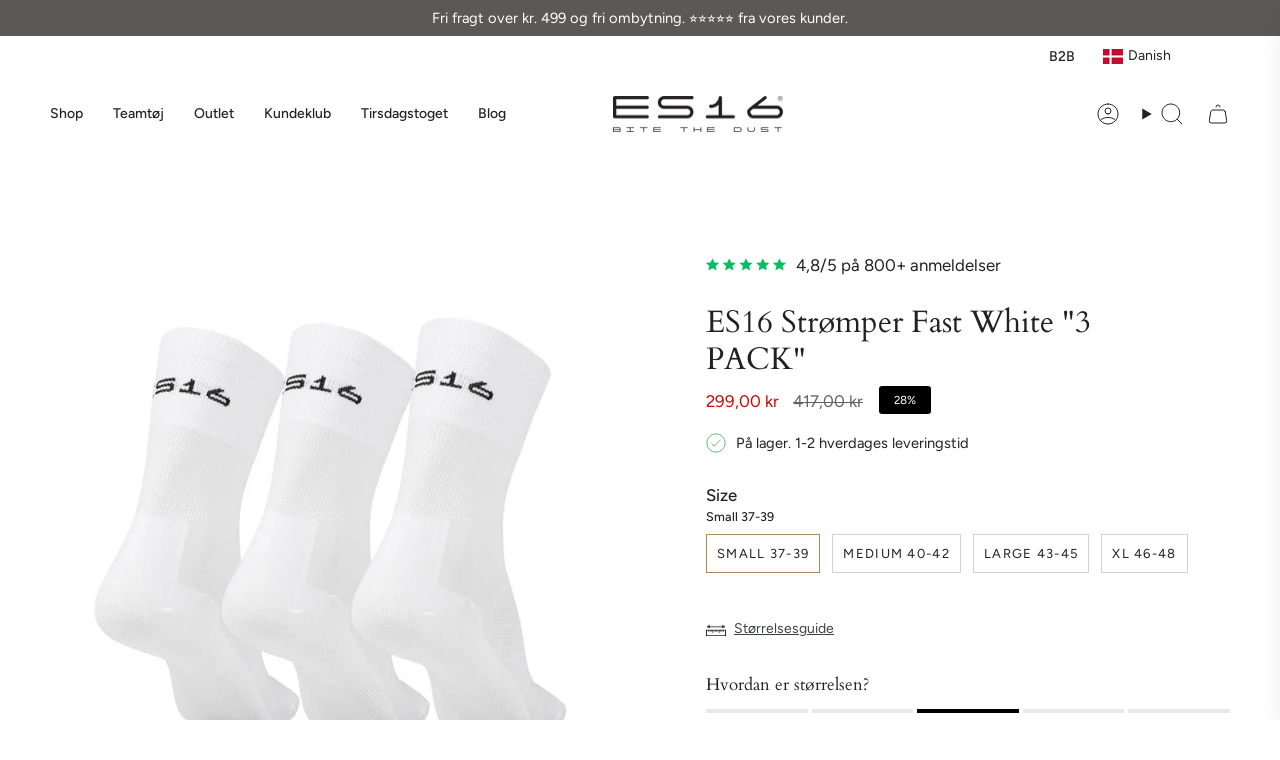

--- FILE ---
content_type: text/html; charset=utf-8
request_url: https://www.es16.dk/products/es16-cykelstromper-fast-white-3-pack/?shpxid=497bf767-af7f-48a2-b10b-8cdecb2aabb8
body_size: 102632
content:
<!doctype html>
<html class="no-js no-touch supports-no-cookies" lang="da">
<head>

  <!-- Google Tag Manager -->
<script>(function(w,d,s,l,i){w[l]=w[l]||[];w[l].push({'gtm.start':
new Date().getTime(),event:'gtm.js'});var f=d.getElementsByTagName(s)[0],
j=d.createElement(s),dl=l!='dataLayer'?'&l='+l:'';j.async=true;j.src=
'https://www.googletagmanager.com/gtm.js?id='+i+dl;f.parentNode.insertBefore(j,f);
})(window,document,'script','dataLayer','GTM-KCZ7L2WX');</script>
<!-- End Google Tag Manager -->
  <script>window.sswLoadNewJq=true;</script>
  <meta charset="UTF-8">
  <meta http-equiv="X-UA-Compatible" content="IE=edge">
  <meta name="viewport" content="width=device-width, initial-scale=1.0">
  <meta name="theme-color" content="#ab8c52">
  <link rel="canonical" href="https://www.es16.dk/products/es16-cykelstromper-fast-white-3-pack">
  <link rel="preconnect" href="https://cdn.shopify.com" crossorigin>
  <!-- ======================= Broadcast Theme V5.4.1 ========================= --><link rel="preconnect" href="https://fonts.shopifycdn.com" crossorigin><link href="//www.es16.dk/cdn/shop/t/75/assets/theme.css?v=119890325521648783241761299793" as="style" rel="preload">
  <link href="//www.es16.dk/cdn/shop/t/75/assets/vendor.js?v=152754676678534273481759755513" as="script" rel="preload">
  <link href="//www.es16.dk/cdn/shop/t/75/assets/theme.js?v=91481089556536245331759755512" as="script" rel="preload">

    <link rel="icon" type="image/png" href="//www.es16.dk/cdn/shop/files/73512800_579065335969702_7209378974596595712_n_06b790d7-148d-4596-8c30-1342203288cd.jpg?crop=center&height=32&v=1663943811&width=32">
  

  <!-- Title and description ================================================ -->
  
  <title>
    
    ES16 Strømper Fast White &quot;3 PACK&quot;
    
    
    
      &ndash; es16.dk
    
  </title>

  
    <meta name="description" content="ES16 Strømper – Perfekte til Cykling, Løb og Alt Andet Sport Vores nyudviklede ES16 strømper kombinerer stil, bæredygtighed og funktionalitet på en helt ny måde. Lavet af 100% nedbrydelige materialer, herunder 78% Meryl® Skinlife, 14% polyamid, 6% polypropylen og 2% elastan, er disse strømper et skridt i den rigtige re">
  

  <meta property="og:site_name" content="es16.dk">
<meta property="og:url" content="https://www.es16.dk/products/es16-cykelstromper-fast-white-3-pack">
<meta property="og:title" content="ES16 Strømper Fast White &quot;3 PACK&quot;">
<meta property="og:type" content="product">
<meta property="og:description" content="ES16 Strømper – Perfekte til Cykling, Løb og Alt Andet Sport Vores nyudviklede ES16 strømper kombinerer stil, bæredygtighed og funktionalitet på en helt ny måde. Lavet af 100% nedbrydelige materialer, herunder 78% Meryl® Skinlife, 14% polyamid, 6% polypropylen og 2% elastan, er disse strømper et skridt i den rigtige re"><meta property="og:image" content="http://www.es16.dk/cdn/shop/files/sokker.jpg?v=1729668086">
  <meta property="og:image:secure_url" content="https://www.es16.dk/cdn/shop/files/sokker.jpg?v=1729668086">
  <meta property="og:image:width" content="720">
  <meta property="og:image:height" content="720"><meta property="og:price:amount" content="299,00">
  <meta property="og:price:currency" content="DKK"><meta name="twitter:card" content="summary_large_image">
<meta name="twitter:title" content="ES16 Strømper Fast White &quot;3 PACK&quot;">
<meta name="twitter:description" content="ES16 Strømper – Perfekte til Cykling, Løb og Alt Andet Sport Vores nyudviklede ES16 strømper kombinerer stil, bæredygtighed og funktionalitet på en helt ny måde. Lavet af 100% nedbrydelige materialer, herunder 78% Meryl® Skinlife, 14% polyamid, 6% polypropylen og 2% elastan, er disse strømper et skridt i den rigtige re">

  <!-- CSS ================================================================== -->

  <link href="//www.es16.dk/cdn/shop/t/75/assets/font-settings.css?v=137225688984171443991764659305" rel="stylesheet" type="text/css" media="all" />

  
<style data-shopify>

:root {--scrollbar-width: 0px;





--COLOR-VIDEO-BG: #f2f2f2;
--COLOR-BG-BRIGHTER: #f2f2f2;--COLOR-BG: #ffffff;--COLOR-BG-ALPHA-25: rgba(255, 255, 255, 0.25);
--COLOR-BG-TRANSPARENT: rgba(255, 255, 255, 0);
--COLOR-BG-SECONDARY: #F7F9FA;
--COLOR-BG-SECONDARY-LIGHTEN: #ffffff;
--COLOR-BG-RGB: 255, 255, 255;

--COLOR-TEXT-DARK: #000000;
--COLOR-TEXT: #212121;
--COLOR-TEXT-LIGHT: #646464;


/* === Opacity shades of grey ===*/
--COLOR-A5:  rgba(33, 33, 33, 0.05);
--COLOR-A10: rgba(33, 33, 33, 0.1);
--COLOR-A15: rgba(33, 33, 33, 0.15);
--COLOR-A20: rgba(33, 33, 33, 0.2);
--COLOR-A25: rgba(33, 33, 33, 0.25);
--COLOR-A30: rgba(33, 33, 33, 0.3);
--COLOR-A35: rgba(33, 33, 33, 0.35);
--COLOR-A40: rgba(33, 33, 33, 0.4);
--COLOR-A45: rgba(33, 33, 33, 0.45);
--COLOR-A50: rgba(33, 33, 33, 0.5);
--COLOR-A55: rgba(33, 33, 33, 0.55);
--COLOR-A60: rgba(33, 33, 33, 0.6);
--COLOR-A65: rgba(33, 33, 33, 0.65);
--COLOR-A70: rgba(33, 33, 33, 0.7);
--COLOR-A75: rgba(33, 33, 33, 0.75);
--COLOR-A80: rgba(33, 33, 33, 0.8);
--COLOR-A85: rgba(33, 33, 33, 0.85);
--COLOR-A90: rgba(33, 33, 33, 0.9);
--COLOR-A95: rgba(33, 33, 33, 0.95);

--COLOR-BORDER: rgb(240, 240, 240);
--COLOR-BORDER-LIGHT: #f6f6f6;
--COLOR-BORDER-HAIRLINE: #f7f7f7;
--COLOR-BORDER-DARK: #bdbdbd;/* === Bright color ===*/
--COLOR-PRIMARY: #ab8c52;
--COLOR-PRIMARY-HOVER: #806430;
--COLOR-PRIMARY-FADE: rgba(171, 140, 82, 0.05);
--COLOR-PRIMARY-FADE-HOVER: rgba(171, 140, 82, 0.1);
--COLOR-PRIMARY-LIGHT: #e8d4ae;--COLOR-PRIMARY-OPPOSITE: #ffffff;



/* === link Color ===*/
--COLOR-LINK: #212121;
--COLOR-LINK-HOVER: rgba(33, 33, 33, 0.7);
--COLOR-LINK-FADE: rgba(33, 33, 33, 0.05);
--COLOR-LINK-FADE-HOVER: rgba(33, 33, 33, 0.1);--COLOR-LINK-OPPOSITE: #ffffff;


/* === Product grid sale tags ===*/
--COLOR-SALE-BG: #000000;
--COLOR-SALE-TEXT: #ffffff;--COLOR-SALE-TEXT-SECONDARY: #000000;

/* === Product grid badges ===*/
--COLOR-BADGE-BG: #ffffff;
--COLOR-BADGE-TEXT: #212121;

/* === Product sale color ===*/
--COLOR-SALE: #d20000;

/* === Gray background on Product grid items ===*/--filter-bg: 1.0;/* === Helper colors for form error states ===*/
--COLOR-ERROR: #721C24;
--COLOR-ERROR-BG: #F8D7DA;
--COLOR-ERROR-BORDER: #F5C6CB;



  --RADIUS: 0px;
  --RADIUS-SELECT: 0px;

--COLOR-HEADER-BG: #ffffff;--COLOR-HEADER-BG-TRANSPARENT: rgba(255, 255, 255, 0);
--COLOR-HEADER-LINK: #212121;
--COLOR-HEADER-LINK-HOVER: rgba(33, 33, 33, 0.7);

--COLOR-MENU-BG: #ffffff;
--COLOR-MENU-LINK: #212121;
--COLOR-MENU-LINK-HOVER: rgba(33, 33, 33, 0.7);
--COLOR-SUBMENU-BG: #ffffff;
--COLOR-SUBMENU-LINK: #212121;
--COLOR-SUBMENU-LINK-HOVER: rgba(33, 33, 33, 0.7);
--COLOR-SUBMENU-TEXT-LIGHT: #646464;
--COLOR-MENU-TRANSPARENT: #ffffff;
--COLOR-MENU-TRANSPARENT-HOVER: rgba(255, 255, 255, 0.7);--COLOR-FOOTER-BG: #ffffff;
--COLOR-FOOTER-BG-HAIRLINE: #f7f7f7;
--COLOR-FOOTER-TEXT: #212121;
--COLOR-FOOTER-TEXT-A35: rgba(33, 33, 33, 0.35);
--COLOR-FOOTER-TEXT-A75: rgba(33, 33, 33, 0.75);
--COLOR-FOOTER-LINK: #212121;
--COLOR-FOOTER-LINK-HOVER: rgba(33, 33, 33, 0.7);
--COLOR-FOOTER-BORDER: #212121;

--TRANSPARENT: rgba(255, 255, 255, 0);

/* === Default overlay opacity ===*/
--overlay-opacity: 0;
--underlay-opacity: 1;
--underlay-bg: rgba(0,0,0,0.4);

/* === Custom Cursor ===*/
--ICON-ZOOM-IN: url( "//www.es16.dk/cdn/shop/t/75/assets/icon-zoom-in.svg?v=182473373117644429561759755499" );
--ICON-ZOOM-OUT: url( "//www.es16.dk/cdn/shop/t/75/assets/icon-zoom-out.svg?v=101497157853986683871759755500" );

/* === Custom Icons ===*/


  
  --ICON-ADD-BAG: url( "//www.es16.dk/cdn/shop/t/75/assets/icon-add-bag.svg?v=23763382405227654651759755489" );
  --ICON-ADD-CART: url( "//www.es16.dk/cdn/shop/t/75/assets/icon-add-cart.svg?v=3962293684743587821759755492" );
  --ICON-ARROW-LEFT: url( "//www.es16.dk/cdn/shop/t/75/assets/icon-arrow-left.svg?v=136066145774695772731759755494" );
  --ICON-ARROW-RIGHT: url( "//www.es16.dk/cdn/shop/t/75/assets/icon-arrow-right.svg?v=150928298113663093401759755497" );
  --ICON-SELECT: url("//www.es16.dk/cdn/shop/t/75/assets/icon-select.svg?v=167170173659852274001759755498");


--PRODUCT-GRID-ASPECT-RATIO: 120.0%;

/* === Typography ===*/
--FONT-WEIGHT-BODY: 400;
--FONT-WEIGHT-BODY-BOLD: 500;

--FONT-STACK-BODY: Figtree, sans-serif;
--FONT-STYLE-BODY: normal;
--FONT-STYLE-BODY-ITALIC: italic;
--FONT-ADJUST-BODY: 1.05;

--LETTER-SPACING-BODY: 0.0em;

--FONT-WEIGHT-HEADING: 400;
--FONT-WEIGHT-HEADING-BOLD: 700;

--FONT-UPPERCASE-HEADING: none;
--LETTER-SPACING-HEADING: 0.0em;

--FONT-STACK-HEADING: Cardo, serif;
--FONT-STYLE-HEADING: normal;
--FONT-STYLE-HEADING-ITALIC: italic;
--FONT-ADJUST-HEADING: 1.15;

--FONT-WEIGHT-SUBHEADING: 400;
--FONT-WEIGHT-SUBHEADING-BOLD: 500;

--FONT-STACK-SUBHEADING: Figtree, sans-serif;
--FONT-STYLE-SUBHEADING: normal;
--FONT-STYLE-SUBHEADING-ITALIC: italic;
--FONT-ADJUST-SUBHEADING: 1.0;

--FONT-UPPERCASE-SUBHEADING: uppercase;
--LETTER-SPACING-SUBHEADING: 0.1em;

--FONT-STACK-NAV: Figtree, sans-serif;
--FONT-STYLE-NAV: normal;
--FONT-STYLE-NAV-ITALIC: italic;
--FONT-ADJUST-NAV: 1.0;

--FONT-WEIGHT-NAV: 400;
--FONT-WEIGHT-NAV-BOLD: 500;

--LETTER-SPACING-NAV: 0.0em;

--FONT-SIZE-BASE: 1.05rem;
--FONT-SIZE-BASE-PERCENT: 1.05;

/* === Parallax ===*/
--PARALLAX-STRENGTH-MIN: 120.0%;
--PARALLAX-STRENGTH-MAX: 130.0%;--COLUMNS: 4;
--COLUMNS-MEDIUM: 3;
--COLUMNS-SMALL: 2;
--COLUMNS-MOBILE: 1;--LAYOUT-OUTER: 50px;
  --LAYOUT-GUTTER: 32px;
  --LAYOUT-OUTER-MEDIUM: 30px;
  --LAYOUT-GUTTER-MEDIUM: 22px;
  --LAYOUT-OUTER-SMALL: 16px;
  --LAYOUT-GUTTER-SMALL: 16px;--base-animation-delay: 0ms;
--line-height-normal: 1.375; /* Equals to line-height: normal; */--SIDEBAR-WIDTH: 288px;
  --SIDEBAR-WIDTH-MEDIUM: 258px;--DRAWER-WIDTH: 380px;--ICON-STROKE-WIDTH: 1px;/* === Button General ===*/
--BTN-FONT-STACK: Figtree, sans-serif;
--BTN-FONT-WEIGHT: 400;
--BTN-FONT-STYLE: normal;
--BTN-FONT-SIZE: 13px;

--BTN-LETTER-SPACING: 0.1em;
--BTN-UPPERCASE: uppercase;
--BTN-TEXT-ARROW-OFFSET: -1px;

/* === Button Primary ===*/
--BTN-PRIMARY-BORDER-COLOR: #212121;
--BTN-PRIMARY-BG-COLOR: #03b67b;
--BTN-PRIMARY-TEXT-COLOR: #ffffff;


  --BTN-PRIMARY-BG-COLOR-BRIGHTER: #039d6a;


/* === Button Secondary ===*/
--BTN-SECONDARY-BORDER-COLOR: #ab8c52;
--BTN-SECONDARY-BG-COLOR: #ab8c52;
--BTN-SECONDARY-TEXT-COLOR: #ffffff;


  --BTN-SECONDARY-BG-COLOR-BRIGHTER: #9a7e4a;


/* === Button White ===*/
--TEXT-BTN-BORDER-WHITE: #fff;
--TEXT-BTN-BG-WHITE: #fff;
--TEXT-BTN-WHITE: #000;
--TEXT-BTN-BG-WHITE-BRIGHTER: #f2f2f2;

/* === Button Black ===*/
--TEXT-BTN-BG-BLACK: #000;
--TEXT-BTN-BORDER-BLACK: #000;
--TEXT-BTN-BLACK: #fff;
--TEXT-BTN-BG-BLACK-BRIGHTER: #1a1a1a;

/* === Cart Gradient ===*/


  --FREE-SHIPPING-GRADIENT: linear-gradient(to right, var(--COLOR-PRIMARY-LIGHT) 0%, var(--COLOR-PRIMARY) 100%);


/* === Swatch Size ===*/
--swatch-size-filters: calc(1.15rem * var(--FONT-ADJUST-BODY));
--swatch-size-product: calc(2.2rem * var(--FONT-ADJUST-BODY));
}

/* === Backdrop ===*/
::backdrop {
  --underlay-opacity: 1;
  --underlay-bg: rgba(0,0,0,0.4);
}
</style>


  <link href="//www.es16.dk/cdn/shop/t/75/assets/theme.css?v=119890325521648783241761299793" rel="stylesheet" type="text/css" media="all" />
<link href="//www.es16.dk/cdn/shop/t/75/assets/swatches.css?v=157844926215047500451759755506" as="style" rel="preload">
    <link href="//www.es16.dk/cdn/shop/t/75/assets/swatches.css?v=157844926215047500451759755506" rel="stylesheet" type="text/css" media="all" />
<style data-shopify>.swatches {
    --black: #000000;--white: #fafafa;--blank: url(//www.es16.dk/cdn/shop/files/blank_small.png?v=9862);
  }</style>
<script>
    if (window.navigator.userAgent.indexOf('MSIE ') > 0 || window.navigator.userAgent.indexOf('Trident/') > 0) {
      document.documentElement.className = document.documentElement.className + ' ie';

      var scripts = document.getElementsByTagName('script')[0];
      var polyfill = document.createElement("script");
      polyfill.defer = true;
      polyfill.src = "//www.es16.dk/cdn/shop/t/75/assets/ie11.js?v=144489047535103983231759755501";

      scripts.parentNode.insertBefore(polyfill, scripts);
    } else {
      document.documentElement.className = document.documentElement.className.replace('no-js', 'js');
    }

    document.documentElement.style.setProperty('--scrollbar-width', `${getScrollbarWidth()}px`);

    function getScrollbarWidth() {
      // Creating invisible container
      const outer = document.createElement('div');
      outer.style.visibility = 'hidden';
      outer.style.overflow = 'scroll'; // forcing scrollbar to appear
      outer.style.msOverflowStyle = 'scrollbar'; // needed for WinJS apps
      document.documentElement.appendChild(outer);

      // Creating inner element and placing it in the container
      const inner = document.createElement('div');
      outer.appendChild(inner);

      // Calculating difference between container's full width and the child width
      const scrollbarWidth = outer.offsetWidth - inner.offsetWidth;

      // Removing temporary elements from the DOM
      outer.parentNode.removeChild(outer);

      return scrollbarWidth;
    }

    let root = '/';
    if (root[root.length - 1] !== '/') {
      root = root + '/';
    }

    window.theme = {
      routes: {
        root: root,
        cart_url: '/cart',
        cart_add_url: '/cart/add',
        cart_change_url: '/cart/change',
        product_recommendations_url: '/recommendations/products',
        predictive_search_url: '/search/suggest',
        addresses_url: '/account/addresses'
      },
      assets: {
        photoswipe: '//www.es16.dk/cdn/shop/t/75/assets/photoswipe.js?v=162613001030112971491759755504',
        smoothscroll: '//www.es16.dk/cdn/shop/t/75/assets/smoothscroll.js?v=37906625415260927261759755505',
      },
      strings: {
        addToCart: "Tilføj kurv",
        cartAcceptanceError: "Du skal acceptere vores vilkår og betingelser.",
        soldOut: "Udsolgt",
        from: "Fra",
        preOrder: "Forudbestilling",
        sale: "Sale",
        subscription: "Abbonement",
        unavailable: "Utilgengælig",
        unitPrice: "Enheds pris",
        unitPriceSeparator: "per",
        shippingCalcSubmitButton: "Beregn forsendelse",
        shippingCalcSubmitButtonDisabled: "Beregner..",
        selectValue: "Vælg værdi",
        selectColor: "Vælg farve",
        oneColor: "farve",
        otherColor: "farver",
        upsellAddToCart: "Tilføj",
        free: "Gratis",
        swatchesColor: "Farve"
      },
      settings: {
        customerLoggedIn: null ? true : false,
        cartDrawerEnabled: true,
        enableQuickAdd: true,
        enableAnimations: true,
        variantOnSale: true,
      },
      sliderArrows: {
        prev: '<button type="button" class="slider__button slider__button--prev" data-button-arrow data-button-prev>' + "Tidligere" + '</button>',
        next: '<button type="button" class="slider__button slider__button--next" data-button-arrow data-button-next>' + "Næste" + '</button>',
      },
      moneyFormat: false ? "\u003cspan class=transcy-money\u003e {{amount_with_comma_separator}} Kr \u003c\/span\u003e" : "\u003cspan class=transcy-money\u003e {{amount_with_comma_separator}} kr \u003c\/span\u003e",
      moneyWithoutCurrencyFormat: "\u003cspan class=transcy-money\u003e {{amount_with_comma_separator}} kr \u003c\/span\u003e",
      moneyWithCurrencyFormat: "\u003cspan class=transcy-money\u003e {{amount_with_comma_separator}} Kr \u003c\/span\u003e",
      subtotal: 0,
      info: {
        name: 'broadcast'
      },
      version: '5.4.1'
    };

    let windowInnerHeight = window.innerHeight;
    document.documentElement.style.setProperty('--full-height', `${windowInnerHeight}px`);
    document.documentElement.style.setProperty('--three-quarters', `${windowInnerHeight * 0.75}px`);
    document.documentElement.style.setProperty('--two-thirds', `${windowInnerHeight * 0.66}px`);
    document.documentElement.style.setProperty('--one-half', `${windowInnerHeight * 0.5}px`);
    document.documentElement.style.setProperty('--one-third', `${windowInnerHeight * 0.33}px`);
    document.documentElement.style.setProperty('--one-fifth', `${windowInnerHeight * 0.2}px`);
  </script>

  
    <script src="//www.es16.dk/cdn/shopifycloud/storefront/assets/themes_support/shopify_common-5f594365.js" defer="defer"></script>
  

  <!-- Theme Javascript ============================================================== -->
  <script src="//www.es16.dk/cdn/shop/t/75/assets/vendor.js?v=152754676678534273481759755513" defer="defer"></script>
  <script src="//www.es16.dk/cdn/shop/t/75/assets/theme.js?v=91481089556536245331759755512" defer="defer"></script><script src="https://code.jquery.com/jquery-3.7.1.slim.min.js" integrity="sha256-kmHvs0B+OpCW5GVHUNjv9rOmY0IvSIRcf7zGUDTDQM8=" crossorigin="anonymous"></script>
  <!-- Shopify app scripts =========================================================== -->

  <script>window.performance && window.performance.mark && window.performance.mark('shopify.content_for_header.start');</script><meta name="google-site-verification" content="qHvQgKNIw9lXd26J3YX9hIQBaOjYSlToFKd8zBoT8J0">
<meta name="facebook-domain-verification" content="rmqik52kktbgm4mttxtl8cjk7eb6i4">
<meta id="shopify-digital-wallet" name="shopify-digital-wallet" content="/27458928753/digital_wallets/dialog">
<meta name="shopify-checkout-api-token" content="b1ea342d3883007d17ebff0b898d0eb0">
<meta id="in-context-paypal-metadata" data-shop-id="27458928753" data-venmo-supported="false" data-environment="production" data-locale="en_US" data-paypal-v4="true" data-currency="DKK">
<link rel="alternate" hreflang="x-default" href="https://www.es16.dk/products/es16-cykelstromper-fast-white-3-pack">
<link rel="alternate" hreflang="en-ES" href="https://www.es16.cc/products/es16-bike-socks-fast-white-3-pack">
<link rel="alternate" hreflang="en-GB" href="https://www.es16.cc/products/es16-bike-socks-fast-white-3-pack">
<link rel="alternate" hreflang="en-IT" href="https://www.es16.cc/products/es16-bike-socks-fast-white-3-pack">
<link rel="alternate" hreflang="en-FR" href="https://www.es16.cc/products/es16-bike-socks-fast-white-3-pack">
<link rel="alternate" hreflang="en-RU" href="https://www.es16.cc/products/es16-bike-socks-fast-white-3-pack">
<link rel="alternate" hreflang="en-AX" href="https://www.es16.cc/products/es16-bike-socks-fast-white-3-pack">
<link rel="alternate" hreflang="en-AL" href="https://www.es16.cc/products/es16-bike-socks-fast-white-3-pack">
<link rel="alternate" hreflang="en-AD" href="https://www.es16.cc/products/es16-bike-socks-fast-white-3-pack">
<link rel="alternate" hreflang="en-BY" href="https://www.es16.cc/products/es16-bike-socks-fast-white-3-pack">
<link rel="alternate" hreflang="en-BE" href="https://www.es16.cc/products/es16-bike-socks-fast-white-3-pack">
<link rel="alternate" hreflang="en-BA" href="https://www.es16.cc/products/es16-bike-socks-fast-white-3-pack">
<link rel="alternate" hreflang="en-BG" href="https://www.es16.cc/products/es16-bike-socks-fast-white-3-pack">
<link rel="alternate" hreflang="en-EE" href="https://www.es16.cc/products/es16-bike-socks-fast-white-3-pack">
<link rel="alternate" hreflang="en-FO" href="https://www.es16.cc/products/es16-bike-socks-fast-white-3-pack">
<link rel="alternate" hreflang="en-FI" href="https://www.es16.cc/products/es16-bike-socks-fast-white-3-pack">
<link rel="alternate" hreflang="en-GI" href="https://www.es16.cc/products/es16-bike-socks-fast-white-3-pack">
<link rel="alternate" hreflang="en-GR" href="https://www.es16.cc/products/es16-bike-socks-fast-white-3-pack">
<link rel="alternate" hreflang="en-GG" href="https://www.es16.cc/products/es16-bike-socks-fast-white-3-pack">
<link rel="alternate" hreflang="en-IE" href="https://www.es16.cc/products/es16-bike-socks-fast-white-3-pack">
<link rel="alternate" hreflang="en-IS" href="https://www.es16.cc/products/es16-bike-socks-fast-white-3-pack">
<link rel="alternate" hreflang="en-IM" href="https://www.es16.cc/products/es16-bike-socks-fast-white-3-pack">
<link rel="alternate" hreflang="en-JE" href="https://www.es16.cc/products/es16-bike-socks-fast-white-3-pack">
<link rel="alternate" hreflang="en-XK" href="https://www.es16.cc/products/es16-bike-socks-fast-white-3-pack">
<link rel="alternate" hreflang="en-HR" href="https://www.es16.cc/products/es16-bike-socks-fast-white-3-pack">
<link rel="alternate" hreflang="en-LV" href="https://www.es16.cc/products/es16-bike-socks-fast-white-3-pack">
<link rel="alternate" hreflang="en-LI" href="https://www.es16.cc/products/es16-bike-socks-fast-white-3-pack">
<link rel="alternate" hreflang="en-LT" href="https://www.es16.cc/products/es16-bike-socks-fast-white-3-pack">
<link rel="alternate" hreflang="en-LU" href="https://www.es16.cc/products/es16-bike-socks-fast-white-3-pack">
<link rel="alternate" hreflang="en-MT" href="https://www.es16.cc/products/es16-bike-socks-fast-white-3-pack">
<link rel="alternate" hreflang="en-MD" href="https://www.es16.cc/products/es16-bike-socks-fast-white-3-pack">
<link rel="alternate" hreflang="en-MC" href="https://www.es16.cc/products/es16-bike-socks-fast-white-3-pack">
<link rel="alternate" hreflang="en-ME" href="https://www.es16.cc/products/es16-bike-socks-fast-white-3-pack">
<link rel="alternate" hreflang="en-NO" href="https://www.es16.cc/products/es16-bike-socks-fast-white-3-pack">
<link rel="alternate" hreflang="en-AT" href="https://www.es16.cc/products/es16-bike-socks-fast-white-3-pack">
<link rel="alternate" hreflang="en-PT" href="https://www.es16.cc/products/es16-bike-socks-fast-white-3-pack">
<link rel="alternate" hreflang="en-MK" href="https://www.es16.cc/products/es16-bike-socks-fast-white-3-pack">
<link rel="alternate" hreflang="en-RO" href="https://www.es16.cc/products/es16-bike-socks-fast-white-3-pack">
<link rel="alternate" hreflang="en-SM" href="https://www.es16.cc/products/es16-bike-socks-fast-white-3-pack">
<link rel="alternate" hreflang="en-CH" href="https://www.es16.cc/products/es16-bike-socks-fast-white-3-pack">
<link rel="alternate" hreflang="en-RS" href="https://www.es16.cc/products/es16-bike-socks-fast-white-3-pack">
<link rel="alternate" hreflang="en-SK" href="https://www.es16.cc/products/es16-bike-socks-fast-white-3-pack">
<link rel="alternate" hreflang="en-SI" href="https://www.es16.cc/products/es16-bike-socks-fast-white-3-pack">
<link rel="alternate" hreflang="en-SJ" href="https://www.es16.cc/products/es16-bike-socks-fast-white-3-pack">
<link rel="alternate" hreflang="en-UA" href="https://www.es16.cc/products/es16-bike-socks-fast-white-3-pack">
<link rel="alternate" hreflang="en-HU" href="https://www.es16.cc/products/es16-bike-socks-fast-white-3-pack">
<link rel="alternate" hreflang="en-VA" href="https://www.es16.cc/products/es16-bike-socks-fast-white-3-pack">
<link rel="alternate" hreflang="en-CZ" href="https://www.es16.cc/products/es16-bike-socks-fast-white-3-pack">
<link rel="alternate" hreflang="en-PL" href="https://www.es16.cc/products/es16-bike-socks-fast-white-3-pack">
<link rel="alternate" hreflang="da-DK" href="https://www.es16.dk/products/es16-cykelstromper-fast-white-3-pack">
<link rel="alternate" hreflang="nl-DK" href="https://www.es16.dk/nl/products/es16-fietssokken-fast-wit-3-pack">
<link rel="alternate" hreflang="de-DK" href="https://www.es16.dk/de/products/es16-fahrradstrumpfe-fast-weiss-3-pack">
<link rel="alternate" hreflang="sv-DK" href="https://www.es16.dk/sv/products/es16-cykelstrumpor-fast-vit-3-pack">
<link rel="alternate" hreflang="nl-NL" href="https://www.es16.nl/products/es16-fietssokken-fast-wit-3-pack">
<link rel="alternate" hreflang="de-DE" href="https://www.es16.nu/products/es16-fahrradstrumpfe-fast-weiss-3-pack">
<link rel="alternate" hreflang="sv-SE" href="https://www.es16.se/products/es16-cykelstrumpor-fast-vit-3-pack">
<link rel="alternate" type="application/json+oembed" href="https://www.es16.dk/products/es16-cykelstromper-fast-white-3-pack.oembed">
<script async="async" src="/checkouts/internal/preloads.js?locale=da-DK"></script>
<script id="apple-pay-shop-capabilities" type="application/json">{"shopId":27458928753,"countryCode":"DK","currencyCode":"DKK","merchantCapabilities":["supports3DS"],"merchantId":"gid:\/\/shopify\/Shop\/27458928753","merchantName":"es16.dk","requiredBillingContactFields":["postalAddress","email","phone"],"requiredShippingContactFields":["postalAddress","email","phone"],"shippingType":"shipping","supportedNetworks":["amex"],"total":{"type":"pending","label":"es16.dk","amount":"1.00"},"shopifyPaymentsEnabled":true,"supportsSubscriptions":false}</script>
<script id="shopify-features" type="application/json">{"accessToken":"b1ea342d3883007d17ebff0b898d0eb0","betas":["rich-media-storefront-analytics"],"domain":"www.es16.dk","predictiveSearch":true,"shopId":27458928753,"locale":"da"}</script>
<script>var Shopify = Shopify || {};
Shopify.shop = "es16-dk.myshopify.com";
Shopify.locale = "da";
Shopify.currency = {"active":"DKK","rate":"1.0"};
Shopify.country = "DK";
Shopify.theme = {"name":"Copy of ES16 - Redesign.","id":183969153350,"schema_name":"Broadcast","schema_version":"5.4.1","theme_store_id":868,"role":"main"};
Shopify.theme.handle = "null";
Shopify.theme.style = {"id":null,"handle":null};
Shopify.cdnHost = "www.es16.dk/cdn";
Shopify.routes = Shopify.routes || {};
Shopify.routes.root = "/";</script>
<script type="module">!function(o){(o.Shopify=o.Shopify||{}).modules=!0}(window);</script>
<script>!function(o){function n(){var o=[];function n(){o.push(Array.prototype.slice.apply(arguments))}return n.q=o,n}var t=o.Shopify=o.Shopify||{};t.loadFeatures=n(),t.autoloadFeatures=n()}(window);</script>
<script id="shop-js-analytics" type="application/json">{"pageType":"product"}</script>
<script defer="defer" async type="module" src="//www.es16.dk/cdn/shopifycloud/shop-js/modules/v2/client.init-shop-cart-sync_BWUFHQxD.da.esm.js"></script>
<script defer="defer" async type="module" src="//www.es16.dk/cdn/shopifycloud/shop-js/modules/v2/chunk.common_CxPaeDJ-.esm.js"></script>
<script defer="defer" async type="module" src="//www.es16.dk/cdn/shopifycloud/shop-js/modules/v2/chunk.modal_DY3Xiats.esm.js"></script>
<script type="module">
  await import("//www.es16.dk/cdn/shopifycloud/shop-js/modules/v2/client.init-shop-cart-sync_BWUFHQxD.da.esm.js");
await import("//www.es16.dk/cdn/shopifycloud/shop-js/modules/v2/chunk.common_CxPaeDJ-.esm.js");
await import("//www.es16.dk/cdn/shopifycloud/shop-js/modules/v2/chunk.modal_DY3Xiats.esm.js");

  window.Shopify.SignInWithShop?.initShopCartSync?.({"fedCMEnabled":true,"windoidEnabled":true});

</script>
<script>(function() {
  var isLoaded = false;
  function asyncLoad() {
    if (isLoaded) return;
    isLoaded = true;
    var urls = ["https:\/\/size-charts-relentless.herokuapp.com\/js\/size-charts-relentless.js?shop=es16-dk.myshopify.com","https:\/\/ecommplugins-scripts.trustpilot.com\/v2.1\/js\/header.min.js?settings=eyJrZXkiOiJ3a3FGbTFaMU5MRUg1ZjFwIiwicyI6InNrdSJ9\u0026shop=es16-dk.myshopify.com","https:\/\/ecommplugins-trustboxsettings.trustpilot.com\/es16-dk.myshopify.com.js?settings=1717405851272\u0026shop=es16-dk.myshopify.com","https:\/\/widget.trustpilot.com\/bootstrap\/v5\/tp.widget.sync.bootstrap.min.js?shop=es16-dk.myshopify.com","https:\/\/cdn1.profitmetrics.io\/41B2769170C51E3F\/shopify-bundle.js?shop=es16-dk.myshopify.com","https:\/\/cdn.nfcube.com\/instafeed-6352722b4769551d29b2812f96a05d15.js?shop=es16-dk.myshopify.com","https:\/\/cdn.hextom.com\/js\/eventpromotionbar.js?shop=es16-dk.myshopify.com"];
    for (var i = 0; i < urls.length; i++) {
      var s = document.createElement('script');
      s.type = 'text/javascript';
      s.async = true;
      s.src = urls[i];
      var x = document.getElementsByTagName('script')[0];
      x.parentNode.insertBefore(s, x);
    }
  };
  if(window.attachEvent) {
    window.attachEvent('onload', asyncLoad);
  } else {
    window.addEventListener('load', asyncLoad, false);
  }
})();</script>
<script id="__st">var __st={"a":27458928753,"offset":3600,"reqid":"e364fd54-96d3-444b-bc19-f8ff812f7e99-1769816772","pageurl":"www.es16.dk\/products\/es16-cykelstromper-fast-white-3-pack?shpxid=497bf767-af7f-48a2-b10b-8cdecb2aabb8","u":"ce5df6bf551d","p":"product","rtyp":"product","rid":6733390741617};</script>
<script>window.ShopifyPaypalV4VisibilityTracking = true;</script>
<script id="form-persister">!function(){'use strict';const t='contact',e='new_comment',n=[[t,t],['blogs',e],['comments',e],[t,'customer']],o='password',r='form_key',c=['recaptcha-v3-token','g-recaptcha-response','h-captcha-response',o],s=()=>{try{return window.sessionStorage}catch{return}},i='__shopify_v',u=t=>t.elements[r],a=function(){const t=[...n].map((([t,e])=>`form[action*='/${t}']:not([data-nocaptcha='true']) input[name='form_type'][value='${e}']`)).join(',');var e;return e=t,()=>e?[...document.querySelectorAll(e)].map((t=>t.form)):[]}();function m(t){const e=u(t);a().includes(t)&&(!e||!e.value)&&function(t){try{if(!s())return;!function(t){const e=s();if(!e)return;const n=u(t);if(!n)return;const o=n.value;o&&e.removeItem(o)}(t);const e=Array.from(Array(32),(()=>Math.random().toString(36)[2])).join('');!function(t,e){u(t)||t.append(Object.assign(document.createElement('input'),{type:'hidden',name:r})),t.elements[r].value=e}(t,e),function(t,e){const n=s();if(!n)return;const r=[...t.querySelectorAll(`input[type='${o}']`)].map((({name:t})=>t)),u=[...c,...r],a={};for(const[o,c]of new FormData(t).entries())u.includes(o)||(a[o]=c);n.setItem(e,JSON.stringify({[i]:1,action:t.action,data:a}))}(t,e)}catch(e){console.error('failed to persist form',e)}}(t)}const f=t=>{if('true'===t.dataset.persistBound)return;const e=function(t,e){const n=function(t){return'function'==typeof t.submit?t.submit:HTMLFormElement.prototype.submit}(t).bind(t);return function(){let t;return()=>{t||(t=!0,(()=>{try{e(),n()}catch(t){(t=>{console.error('form submit failed',t)})(t)}})(),setTimeout((()=>t=!1),250))}}()}(t,(()=>{m(t)}));!function(t,e){if('function'==typeof t.submit&&'function'==typeof e)try{t.submit=e}catch{}}(t,e),t.addEventListener('submit',(t=>{t.preventDefault(),e()})),t.dataset.persistBound='true'};!function(){function t(t){const e=(t=>{const e=t.target;return e instanceof HTMLFormElement?e:e&&e.form})(t);e&&m(e)}document.addEventListener('submit',t),document.addEventListener('DOMContentLoaded',(()=>{const e=a();for(const t of e)f(t);var n;n=document.body,new window.MutationObserver((t=>{for(const e of t)if('childList'===e.type&&e.addedNodes.length)for(const t of e.addedNodes)1===t.nodeType&&'FORM'===t.tagName&&a().includes(t)&&f(t)})).observe(n,{childList:!0,subtree:!0,attributes:!1}),document.removeEventListener('submit',t)}))}()}();</script>
<script integrity="sha256-4kQ18oKyAcykRKYeNunJcIwy7WH5gtpwJnB7kiuLZ1E=" data-source-attribution="shopify.loadfeatures" defer="defer" src="//www.es16.dk/cdn/shopifycloud/storefront/assets/storefront/load_feature-a0a9edcb.js" crossorigin="anonymous"></script>
<script data-source-attribution="shopify.dynamic_checkout.dynamic.init">var Shopify=Shopify||{};Shopify.PaymentButton=Shopify.PaymentButton||{isStorefrontPortableWallets:!0,init:function(){window.Shopify.PaymentButton.init=function(){};var t=document.createElement("script");t.src="https://www.es16.dk/cdn/shopifycloud/portable-wallets/latest/portable-wallets.da.js",t.type="module",document.head.appendChild(t)}};
</script>
<script data-source-attribution="shopify.dynamic_checkout.buyer_consent">
  function portableWalletsHideBuyerConsent(e){var t=document.getElementById("shopify-buyer-consent"),n=document.getElementById("shopify-subscription-policy-button");t&&n&&(t.classList.add("hidden"),t.setAttribute("aria-hidden","true"),n.removeEventListener("click",e))}function portableWalletsShowBuyerConsent(e){var t=document.getElementById("shopify-buyer-consent"),n=document.getElementById("shopify-subscription-policy-button");t&&n&&(t.classList.remove("hidden"),t.removeAttribute("aria-hidden"),n.addEventListener("click",e))}window.Shopify?.PaymentButton&&(window.Shopify.PaymentButton.hideBuyerConsent=portableWalletsHideBuyerConsent,window.Shopify.PaymentButton.showBuyerConsent=portableWalletsShowBuyerConsent);
</script>
<script data-source-attribution="shopify.dynamic_checkout.cart.bootstrap">document.addEventListener("DOMContentLoaded",(function(){function t(){return document.querySelector("shopify-accelerated-checkout-cart, shopify-accelerated-checkout")}if(t())Shopify.PaymentButton.init();else{new MutationObserver((function(e,n){t()&&(Shopify.PaymentButton.init(),n.disconnect())})).observe(document.body,{childList:!0,subtree:!0})}}));
</script>
<link id="shopify-accelerated-checkout-styles" rel="stylesheet" media="screen" href="https://www.es16.dk/cdn/shopifycloud/portable-wallets/latest/accelerated-checkout-backwards-compat.css" crossorigin="anonymous">
<style id="shopify-accelerated-checkout-cart">
        #shopify-buyer-consent {
  margin-top: 1em;
  display: inline-block;
  width: 100%;
}

#shopify-buyer-consent.hidden {
  display: none;
}

#shopify-subscription-policy-button {
  background: none;
  border: none;
  padding: 0;
  text-decoration: underline;
  font-size: inherit;
  cursor: pointer;
}

#shopify-subscription-policy-button::before {
  box-shadow: none;
}

      </style>
<link rel="stylesheet" media="screen" href="//www.es16.dk/cdn/shop/t/75/compiled_assets/styles.css?v=9862">
<script>window.performance && window.performance.mark && window.performance.mark('shopify.content_for_header.end');</script>
<script>
// setting default consent
window.dataLayer = window.dataLayer || [];
function gtag() {
   dataLayer.push(arguments);
}
gtag('consent', 'default', {
   'ad_storage': 'denied',
   'ad_user_data': 'denied',
   'ad_personalization': 'denied',
   'analytics_storage': 'denied',
   'wait_for_update': 15000 // giving visitors 15 seconds to choose their consent
});
gtag('set', 'ads_data_redaction', true);
gtag('set', 'developer_id.dNmIyNz', true);
</script>
<script>
const addCookieInformationConsentScript = () => {
    const consentScript = document.createElement('script');
    consentScript.setAttribute('src', 'https://policy.app.cookieinformation.com/uc.js');
    consentScript.setAttribute('data-culture', 'EN'); // replace with your site language
    consentScript.setAttribute('data-gcm-enabled', 'false');
    consentScript.id = 'CookieConsent';
    document.head.appendChild(consentScript);
};
const setupListenerForConsentGathering = () => {
    window.addEventListener("CookieInformationConsentGiven", () => {
        let consentSignals = {};
        let consentCookieReady = false;
        let customerPrivacyAPIReady = false;
        const checkAndSetTrackingConsent = () => {
            if (consentCookieReady && customerPrivacyAPIReady && Object.keys(consentSignals).length > 0) {
                window.Shopify.customerPrivacy.setTrackingConsent(
                    {
                        "analytics": consentSignals['cookie_cat_statistic'] || false,
                        "marketing": consentSignals['cookie_cat_marketing'] || false,
                        "preferences": consentSignals['cookie_cat_functional'] || false,
                        "sale_of_data": consentSignals['cookie_cat_marketing'] || false,
                    },
                    () => console.log("Cookie Information: consent gathered")
                );
            }
        };
        if (window.CookieInformation) {
            const consentCookie = window.CookieInformation._getCookieValue('CookieInformationConsent');
            if (consentCookie) {
                const consent = JSON.parse(consentCookie);

                if (consent) {
                    consentSignals = consent.consents_approved || [];
                    consentSignals = consentSignals.reduce((acc, curr) => {
                        acc[curr] = true;
                        return acc;
                    }, {});
                    consentCookieReady = true;
                    checkAndSetTrackingConsent();
                }
            }
        }
        const customerPrivacyAPIInterval = setInterval(() => {
            if (window.Shopify.customerPrivacy) {
                clearInterval(customerPrivacyAPIInterval);
                customerPrivacyAPIReady = true;
                checkAndSetTrackingConsent();
            }
        }, 100);
    });
};
window.Shopify.loadFeatures(
    [
        {
            name: 'consent-tracking-api',
            version: '0.1',
        },
    ],
    error => {
        if (error) {
            throw error;
        }
        setupListenerForConsentGathering();
        addCookieInformationConsentScript();
    }
);
</script> 
<!-- BEGIN app block: shopify://apps/pandectes-gdpr/blocks/banner/58c0baa2-6cc1-480c-9ea6-38d6d559556a -->
  
    
      <!-- TCF is active, scripts are loaded above -->
      
        <script>
          if (!window.PandectesRulesSettings) {
            window.PandectesRulesSettings = {"store":{"id":27458928753,"adminMode":false,"headless":false,"storefrontRootDomain":"","checkoutRootDomain":"","storefrontAccessToken":""},"banner":{"revokableTrigger":false,"cookiesBlockedByDefault":"0","hybridStrict":false,"isActive":true},"geolocation":{"auOnly":false,"brOnly":false,"caOnly":false,"chOnly":false,"euOnly":false,"jpOnly":false,"nzOnly":false,"quOnly":false,"thOnly":false,"zaOnly":false,"canadaOnly":false,"canadaLaw25":false,"canadaPipeda":false,"globalVisibility":true},"blocker":{"isActive":false,"googleConsentMode":{"isActive":true,"id":"","analyticsId":"","onlyGtm":false,"adwordsId":"","adStorageCategory":4,"analyticsStorageCategory":2,"functionalityStorageCategory":1,"personalizationStorageCategory":1,"securityStorageCategory":0,"customEvent":false,"redactData":false,"urlPassthrough":false,"dataLayerProperty":"dataLayer","waitForUpdate":500,"useNativeChannel":false,"debugMode":false},"facebookPixel":{"isActive":false,"id":"","ldu":false},"microsoft":{"isActive":false,"uetTags":""},"clarity":{"isActive":false,"id":""},"rakuten":{"isActive":false,"cmp":false,"ccpa":false},"gpcIsActive":true,"klaviyoIsActive":false,"defaultBlocked":0,"patterns":{"whiteList":[],"blackList":{"1":[],"2":[],"4":[],"8":[]},"iframesWhiteList":[],"iframesBlackList":{"1":[],"2":[],"4":[],"8":[]},"beaconsWhiteList":[],"beaconsBlackList":{"1":[],"2":[],"4":[],"8":[]}}}};
            const rulesScript = document.createElement('script');
            window.PandectesRulesSettings.auto = true;
            rulesScript.src = "https://cdn.shopify.com/extensions/019c0a11-cd50-7ee3-9d65-98ad30ff9c55/gdpr-248/assets/pandectes-rules.js";
            const firstChild = document.head.firstChild;
            document.head.insertBefore(rulesScript, firstChild);
          }
        </script>
      
      <script>
        
          window.PandectesSettings = {"store":{"id":27458928753,"plan":"plus","theme":"Copy of ES16 - Redesign.","primaryLocale":"da","adminMode":false,"headless":false,"storefrontRootDomain":"","checkoutRootDomain":"","storefrontAccessToken":""},"tsPublished":1760607723,"declaration":{"declDays":"","declName":"","declPath":"","declType":"","isActive":false,"showType":true,"declHours":"","declWeeks":"","declYears":"","declDomain":"","declMonths":"","declMinutes":"","declPurpose":"","declSeconds":"","declSession":"","showPurpose":false,"declProvider":"","showProvider":true,"declIntroText":"","declRetention":"","declFirstParty":"","declThirdParty":"","showDateGenerated":true},"language":{"unpublished":[],"languageMode":"Single","fallbackLanguage":"da","languageDetection":"locale","languagesSupported":[]},"texts":{"managed":{"headerText":{"da":"Vi respekterer dit privatliv"},"consentText":{"da":"Dette websted bruger cookies for at sikre, at du får den bedste oplevelse."},"linkText":{"da":"Lær mere"},"imprintText":{"da":"Aftryk"},"googleLinkText":{"da":"Googles privatlivsbetingelser"},"allowButtonText":{"da":"Tillad alle cookies"},"denyButtonText":{"da":"Afvis alle"},"dismissButtonText":{"da":"Okay"},"leaveSiteButtonText":{"da":"Forlad dette websted"},"preferencesButtonText":{"da":"Præferencer"},"cookiePolicyText":{"da":"Cookiepolitik"},"preferencesPopupTitleText":{"da":"Administrer samtykkeindstillinger"},"preferencesPopupIntroText":{"da":"Vi bruger cookies til at optimere webstedets funktionalitet, analysere ydelsen og give dig en personlig oplevelse. Nogle cookies er afgørende for at få hjemmesiden til at fungere og fungere korrekt. Disse cookies kan ikke deaktiveres. I dette vindue kan du styre din præference for cookies."},"preferencesPopupSaveButtonText":{"da":"Gem præferencer"},"preferencesPopupCloseButtonText":{"da":"Tæt"},"preferencesPopupAcceptAllButtonText":{"da":"Accepter alle"},"preferencesPopupRejectAllButtonText":{"da":"Afvis alle"},"cookiesDetailsText":{"da":"Cookies detaljer"},"preferencesPopupAlwaysAllowedText":{"da":"Altid tilladt"},"accessSectionParagraphText":{"da":"Du har til enhver tid ret til at få adgang til dine data."},"accessSectionTitleText":{"da":"Dataportabilitet"},"accessSectionAccountInfoActionText":{"da":"Personlig data"},"accessSectionDownloadReportActionText":{"da":"Download alt"},"accessSectionGDPRRequestsActionText":{"da":"Anmodninger fra den registrerede"},"accessSectionOrdersRecordsActionText":{"da":"Ordre:% s"},"rectificationSectionParagraphText":{"da":"Du har ret til at anmode om, at dine data opdateres, når du synes, det er passende."},"rectificationSectionTitleText":{"da":"Rettelse af data"},"rectificationCommentPlaceholder":{"da":"Beskriv, hvad du vil have opdateret"},"rectificationCommentValidationError":{"da":"Kommentar er påkrævet"},"rectificationSectionEditAccountActionText":{"da":"Anmod om en opdatering"},"erasureSectionTitleText":{"da":"Ret til at blive glemt"},"erasureSectionParagraphText":{"da":"Du har ret til at bede alle dine data om at blive slettet. Derefter har du ikke længere adgang til din konto."},"erasureSectionRequestDeletionActionText":{"da":"Anmod om sletning af personoplysninger"},"consentDate":{"da":"Dato for samtykke"},"consentId":{"da":"Samtykke-id"},"consentSectionChangeConsentActionText":{"da":"Skift samtykkepræference"},"consentSectionConsentedText":{"da":"Du har givet samtykke til cookiepolitikken på dette websted den"},"consentSectionNoConsentText":{"da":"Du har ikke givet samtykke til cookiepolitikken på dette websted."},"consentSectionTitleText":{"da":"Dit cookie-samtykke"},"consentStatus":{"da":"Samtykke præference"},"confirmationFailureMessage":{"da":"Din anmodning blev ikke bekræftet. Prøv igen, og kontakt problemet, hvis problemet fortsætter, for at få hjælp"},"confirmationFailureTitle":{"da":"Der opstod et problem"},"confirmationSuccessMessage":{"da":"Vi vender snart tilbage til dig angående din anmodning."},"confirmationSuccessTitle":{"da":"Din anmodning er bekræftet"},"guestsSupportEmailFailureMessage":{"da":"Din anmodning blev ikke sendt. Prøv igen, og kontakt problemet, hvis problemet fortsætter, for at få hjælp."},"guestsSupportEmailFailureTitle":{"da":"Der opstod et problem"},"guestsSupportEmailPlaceholder":{"da":"Email adresse"},"guestsSupportEmailSuccessMessage":{"da":"Hvis du er registreret som kunde i denne butik, modtager du snart en e -mail med instruktioner om, hvordan du fortsætter."},"guestsSupportEmailSuccessTitle":{"da":"Tak for din anmodning"},"guestsSupportEmailValidationError":{"da":"E -mail er ikke gyldig"},"guestsSupportInfoText":{"da":"Log ind med din kundekonto for at fortsætte."},"submitButton":{"da":"Indsend"},"submittingButton":{"da":"Indsender ..."},"cancelButton":{"da":"Afbestille"},"declIntroText":{"da":"Vi bruger cookies til at optimere hjemmesidens funktionalitet, analysere ydeevnen og give dig en personlig oplevelse. Nogle cookies er nødvendige for at få hjemmesiden til at fungere og fungere korrekt. Disse cookies kan ikke deaktiveres. I dette vindue kan du administrere dine præferencer for cookies."},"declName":{"da":"Navn"},"declPurpose":{"da":"Formål"},"declType":{"da":"Type"},"declRetention":{"da":"Tilbageholdelse"},"declProvider":{"da":"Udbyder"},"declFirstParty":{"da":"Førstepartscookies"},"declThirdParty":{"da":"Tredje part"},"declSeconds":{"da":"sekunder"},"declMinutes":{"da":"minutter"},"declHours":{"da":"timer"},"declDays":{"da":"dage"},"declWeeks":{"da":"uge(r)"},"declMonths":{"da":"måneder"},"declYears":{"da":"flere år"},"declSession":{"da":"Session"},"declDomain":{"da":"Domæne"},"declPath":{"da":"Sti"}},"categories":{"strictlyNecessaryCookiesTitleText":{"da":"Strengt nødvendige cookies"},"strictlyNecessaryCookiesDescriptionText":{"da":"Disse cookies er afgørende for, at du kan flytte rundt på webstedet og bruge dets funktioner, f.eks. Adgang til sikre områder på webstedet. Websitet kan ikke fungere korrekt uden disse cookies."},"functionalityCookiesTitleText":{"da":"Funktionelle cookies"},"functionalityCookiesDescriptionText":{"da":"Disse cookies gør det muligt for webstedet at levere forbedret funktionalitet og personalisering. De kan angives af os eller af tredjepartsudbydere, hvis tjenester vi har tilføjet til vores sider. Hvis du ikke tillader disse cookies, fungerer nogle eller alle disse tjenester muligvis ikke korrekt."},"performanceCookiesTitleText":{"da":"Ydelsescookies"},"performanceCookiesDescriptionText":{"da":"Disse cookies gør det muligt for os at overvåge og forbedre vores websteds ydeevne. For eksempel giver de os mulighed for at tælle besøg, identificere trafikkilder og se, hvilke dele af webstedet der er mest populære."},"targetingCookiesTitleText":{"da":"Målretning af cookies"},"targetingCookiesDescriptionText":{"da":"Disse cookies kan blive sat via vores websted af vores annoncepartnere. De kan bruges af disse virksomheder til at opbygge en profil af dine interesser og vise dig relevante annoncer på andre websteder. De gemmer ikke direkte personlige oplysninger, men er baseret på entydigt at identificere din browser og internet -enhed. Hvis du ikke tillader disse cookies, vil du opleve mindre målrettet annoncering."},"unclassifiedCookiesTitleText":{"da":"Uklassificerede cookies"},"unclassifiedCookiesDescriptionText":{"da":"Uklassificerede cookies er cookies, som vi er i gang med at klassificere sammen med udbyderne af individuelle cookies."}},"auto":{}},"library":{"previewMode":false,"fadeInTimeout":0,"defaultBlocked":0,"showLink":true,"showImprintLink":false,"showGoogleLink":false,"enabled":true,"cookie":{"expiryDays":365,"secure":true,"domain":""},"dismissOnScroll":false,"dismissOnWindowClick":false,"dismissOnTimeout":false,"palette":{"popup":{"background":"#FFFFFF","backgroundForCalculations":{"a":1,"b":255,"g":255,"r":255},"text":"#000000"},"button":{"background":"transparent","backgroundForCalculations":{"a":1,"b":255,"g":255,"r":255},"text":"#000000","textForCalculation":{"a":1,"b":0,"g":0,"r":0},"border":"#000000"}},"content":{"href":"/policies/privacy-policy","imprintHref":"","close":"&#10005;","target":"","logo":"<img class=\"cc-banner-logo\" style=\"max-height: 40px;\" src=\"https://es16-dk.myshopify.com/cdn/shop/files/pandectes-banner-logo.png\" alt=\"Cookie banner\" />"},"window":"<div role=\"dialog\" aria-label=\"{{header}}\" aria-describedby=\"cookieconsent:desc\" id=\"pandectes-banner\" class=\"cc-window-wrapper cc-popup-wrapper\"><div class=\"pd-cookie-banner-window cc-window {{classes}}\"><!--googleoff: all-->{{children}}<!--googleon: all--></div></div>","compliance":{"custom":"<div class=\"cc-compliance cc-highlight\">{{preferences}}{{allow}}</div>"},"type":"custom","layouts":{"basic":"{{logo}}{{messagelink}}{{compliance}}{{close}}"},"position":"popup","theme":"wired","revokable":true,"animateRevokable":false,"revokableReset":false,"revokableLogoUrl":"https://es16-dk.myshopify.com/cdn/shop/files/pandectes-reopen-logo.png","revokablePlacement":"bottom-left","revokableMarginHorizontal":15,"revokableMarginVertical":15,"static":false,"autoAttach":true,"hasTransition":true,"blacklistPage":[""],"elements":{"close":"<button aria-label=\"\" type=\"button\" class=\"cc-close\">{{close}}</button>","dismiss":"<button type=\"button\" class=\"cc-btn cc-btn-decision cc-dismiss\">{{dismiss}}</button>","allow":"<button type=\"button\" class=\"cc-btn cc-btn-decision cc-allow\">{{allow}}</button>","deny":"<button type=\"button\" class=\"cc-btn cc-btn-decision cc-deny\">{{deny}}</button>","preferences":"<button type=\"button\" class=\"cc-btn cc-settings\" onclick=\"Pandectes.fn.openPreferences()\">{{preferences}}</button>"}},"geolocation":{"auOnly":false,"brOnly":false,"caOnly":false,"chOnly":false,"euOnly":false,"jpOnly":false,"nzOnly":false,"quOnly":false,"thOnly":false,"zaOnly":false,"canadaOnly":false,"canadaLaw25":false,"canadaPipeda":false,"globalVisibility":true},"dsr":{"guestsSupport":false,"accessSectionDownloadReportAuto":false},"banner":{"resetTs":1760605392,"extraCss":"        .cc-banner-logo {max-width: 24em!important;}    @media(min-width: 768px) {.cc-window.cc-floating{max-width: 24em!important;width: 24em!important;}}    .cc-message, .pd-cookie-banner-window .cc-header, .cc-logo {text-align: left}    .cc-window-wrapper{z-index: 2147483647;-webkit-transition: opacity 1s ease;  transition: opacity 1s ease;}    .cc-window{z-index: 2147483647;font-family: inherit;}    .pd-cookie-banner-window .cc-header{font-family: inherit;}    .pd-cp-ui{font-family: inherit; background-color: #FFFFFF;color:#000000;}    button.pd-cp-btn, a.pd-cp-btn{}    input + .pd-cp-preferences-slider{background-color: rgba(0, 0, 0, 0.3)}    .pd-cp-scrolling-section::-webkit-scrollbar{background-color: rgba(0, 0, 0, 0.3)}    input:checked + .pd-cp-preferences-slider{background-color: rgba(0, 0, 0, 1)}    .pd-cp-scrolling-section::-webkit-scrollbar-thumb {background-color: rgba(0, 0, 0, 1)}    .pd-cp-ui-close{color:#000000;}    .pd-cp-preferences-slider:before{background-color: #FFFFFF}    .pd-cp-title:before {border-color: #000000!important}    .pd-cp-preferences-slider{background-color:#000000}    .pd-cp-toggle{color:#000000!important}    @media(max-width:699px) {.pd-cp-ui-close-top svg {fill: #000000}}    .pd-cp-toggle:hover,.pd-cp-toggle:visited,.pd-cp-toggle:active{color:#000000!important}    .pd-cookie-banner-window {box-shadow: 0 0 18px rgb(0 0 0 / 20%);}  .cc-allow {  background-color: #369E31 !important;  color: white !important;  border: none !important; /* removes default border */  outline: none}.cc-deny {  border: none !important;}","customJavascript":{"useButtons":true},"showPoweredBy":false,"logoHeight":40,"revokableTrigger":false,"hybridStrict":false,"cookiesBlockedByDefault":"0","isActive":true,"implicitSavePreferences":false,"cookieIcon":false,"blockBots":false,"showCookiesDetails":true,"hasTransition":true,"blockingPage":false,"showOnlyLandingPage":false,"leaveSiteUrl":"https://pandectes.io","linkRespectStoreLang":false},"cookies":{"0":[{"name":"localization","type":"http","domain":"www.es16.dk","path":"/","provider":"Shopify","firstParty":true,"retention":"1 year(s)","session":false,"expires":1,"unit":"declYears","purpose":{"da":"Shopify butikslokalisering"}},{"name":"_tracking_consent","type":"http","domain":".es16.dk","path":"/","provider":"Shopify","firstParty":false,"retention":"1 year(s)","session":false,"expires":1,"unit":"declYears","purpose":{"da":"Sporingspræferencer."}},{"name":"cart_currency","type":"http","domain":"www.es16.dk","path":"/","provider":"Shopify","firstParty":true,"retention":"2 week(s)","session":false,"expires":2,"unit":"declWeeks","purpose":{"da":"Cookien er nødvendig for den sikre kasse- og betalingsfunktion på hjemmesiden. Denne funktion leveres af shopify.com."}},{"name":"_shopify_essential","type":"http","domain":"www.es16.dk","path":"/","provider":"Shopify","firstParty":true,"retention":"Session","session":true,"expires":-56,"unit":"declYears","purpose":{"da":"Bruges på regnskabsiden."}},{"name":"keep_alive","type":"http","domain":"www.es16.dk","path":"/","provider":"Shopify","firstParty":true,"retention":"Session","session":true,"expires":-56,"unit":"declYears","purpose":{"da":"Anvendes i forbindelse med køberlokalisering."}},{"name":"cart","type":"http","domain":"www.es16.dk","path":"/","provider":"Shopify","firstParty":true,"retention":"1 month(s)","session":false,"expires":1,"unit":"declMonths","purpose":{"da":"Nødvendig for indkøbskurvens funktionalitet på hjemmesiden."}},{"name":"_ab","type":"http","domain":"www.es16.dk","path":"/","provider":"Shopify","firstParty":true,"retention":"1 year(s)","session":false,"expires":1,"unit":"declYears","purpose":{"da":"Anvendes i forbindelse med adgang til admin."}},{"name":"_ab","type":"http","domain":".es16.dk","path":"/","provider":"Shopify","firstParty":false,"retention":"1 year(s)","session":false,"expires":1,"unit":"declYears","purpose":{"da":"Anvendes i forbindelse med adgang til admin."}},{"name":"master_device_id","type":"http","domain":"www.es16.dk","path":"/","provider":"Shopify","firstParty":true,"retention":"1 year(s)","session":false,"expires":1,"unit":"declYears","purpose":{"da":"Anvendes i forbindelse med købmandslogin."}},{"name":"master_device_id","type":"http","domain":".es16.dk","path":"/","provider":"Shopify","firstParty":false,"retention":"1 year(s)","session":false,"expires":1,"unit":"declYears","purpose":{"da":"Anvendes i forbindelse med købmandslogin."}},{"name":"storefront_digest","type":"http","domain":"www.es16.dk","path":"/","provider":"Shopify","firstParty":true,"retention":"1 year(s)","session":false,"expires":1,"unit":"declYears","purpose":{"da":"Anvendes i forbindelse med kundelogin."}},{"name":"storefront_digest","type":"http","domain":".es16.dk","path":"/","provider":"Shopify","firstParty":false,"retention":"1 year(s)","session":false,"expires":1,"unit":"declYears","purpose":{"da":"Anvendes i forbindelse med kundelogin."}},{"name":"_shopify_country","type":"http","domain":"www.es16.dk","path":"/","provider":"Shopify","firstParty":true,"retention":"30 minute(s)","session":false,"expires":30,"unit":"declMinutes","purpose":{"da":"Anvendes i forbindelse med kassen."}},{"name":"shopify_pay_redirect","type":"http","domain":"www.es16.dk","path":"/","provider":"Shopify","firstParty":true,"retention":"1 year(s)","session":false,"expires":1,"unit":"declYears","purpose":{"da":"Cookien er nødvendig for den sikre kasse- og betalingsfunktion på hjemmesiden. Denne funktion leveres af shopify.com."}},{"name":"shopify_pay_redirect","type":"http","domain":".es16.dk","path":"/","provider":"Shopify","firstParty":false,"retention":"1 year(s)","session":false,"expires":1,"unit":"declYears","purpose":{"da":"Cookien er nødvendig for den sikre kasse- og betalingsfunktion på hjemmesiden. Denne funktion leveres af shopify.com."}},{"name":"shopify_pay","type":"http","domain":"www.es16.dk","path":"/","provider":"Shopify","firstParty":true,"retention":"1 year(s)","session":false,"expires":1,"unit":"declYears","purpose":{"da":"Anvendes i forbindelse med kassen."}},{"name":"_shopify_country","type":"http","domain":".es16.dk","path":"/","provider":"Shopify","firstParty":false,"retention":"30 minute(s)","session":false,"expires":30,"unit":"declMinutes","purpose":{"da":"Anvendes i forbindelse med kassen."}},{"name":"shopify_pay","type":"http","domain":".es16.dk","path":"/","provider":"Shopify","firstParty":false,"retention":"1 year(s)","session":false,"expires":1,"unit":"declYears","purpose":{"da":"Anvendes i forbindelse med kassen."}},{"name":"_abv","type":"http","domain":"www.es16.dk","path":"/","provider":"Shopify","firstParty":true,"retention":"1 year(s)","session":false,"expires":1,"unit":"declYears","purpose":{"da":"Fortsæt den kollapsede tilstand af admin bar."}},{"name":"_abv","type":"http","domain":".es16.dk","path":"/","provider":"Shopify","firstParty":false,"retention":"1 year(s)","session":false,"expires":1,"unit":"declYears","purpose":{"da":"Fortsæt den kollapsede tilstand af admin bar."}},{"name":"_identity_session","type":"http","domain":"www.es16.dk","path":"/","provider":"Shopify","firstParty":true,"retention":"2 year(s)","session":false,"expires":2,"unit":"declYears","purpose":{"da":"Indeholder brugerens identitetssession-id."}},{"name":"_identity_session","type":"http","domain":".es16.dk","path":"/","provider":"Shopify","firstParty":false,"retention":"2 year(s)","session":false,"expires":2,"unit":"declYears","purpose":{"da":"Indeholder brugerens identitetssession-id."}},{"name":"_master_udr","type":"http","domain":"www.es16.dk","path":"/","provider":"Shopify","firstParty":true,"retention":"Session","session":true,"expires":1,"unit":"declSeconds","purpose":{"da":"Permanent enheds-id."}},{"name":"user","type":"http","domain":"www.es16.dk","path":"/","provider":"Shopify","firstParty":true,"retention":"1 year(s)","session":false,"expires":1,"unit":"declYears","purpose":{"da":"Bruges i forbindelse med Shop login."}},{"name":"user","type":"http","domain":".es16.dk","path":"/","provider":"Shopify","firstParty":false,"retention":"1 year(s)","session":false,"expires":1,"unit":"declYears","purpose":{"da":"Bruges i forbindelse med Shop login."}},{"name":"user_cross_site","type":"http","domain":"www.es16.dk","path":"/","provider":"Shopify","firstParty":true,"retention":"1 year(s)","session":false,"expires":1,"unit":"declYears","purpose":{"da":"Bruges i forbindelse med Shop login."}},{"name":"user_cross_site","type":"http","domain":".es16.dk","path":"/","provider":"Shopify","firstParty":false,"retention":"1 year(s)","session":false,"expires":1,"unit":"declYears","purpose":{"da":"Bruges i forbindelse med Shop login."}},{"name":"_master_udr","type":"http","domain":".es16.dk","path":"/","provider":"Shopify","firstParty":false,"retention":"Session","session":true,"expires":1,"unit":"declSeconds","purpose":{"da":"Permanent enheds-id."}},{"name":"_shopify_test","type":"http","domain":"dk","path":"/","provider":"Shopify","firstParty":false,"retention":"Session","session":true,"expires":1,"unit":"declSeconds","purpose":{"da":"A test cookie used by Shopify to verify the store's setup."}},{"name":"_shopify_test","type":"http","domain":"es16.dk","path":"/","provider":"Shopify","firstParty":false,"retention":"Session","session":true,"expires":1,"unit":"declSeconds","purpose":{"da":"A test cookie used by Shopify to verify the store's setup."}},{"name":"discount_code","type":"http","domain":".es16.dk","path":"/","provider":"Shopify","firstParty":false,"retention":"Session","session":true,"expires":1,"unit":"declDays","purpose":{"da":"Stores a discount code (received from an online store visit with a URL parameter) in order to the next checkout."}},{"name":"shop_pay_accelerated","type":"http","domain":"www.es16.dk","path":"/","provider":"Shopify","firstParty":true,"retention":"1 year(s)","session":false,"expires":1,"unit":"declYears","purpose":{"da":"Indicates if a buyer is eligible for Shop Pay accelerated checkout."}},{"name":"login_with_shop_finalize","type":"http","domain":"www.es16.dk","path":"/","provider":"Shopify","firstParty":true,"retention":"5 minute(s)","session":false,"expires":5,"unit":"declMinutes","purpose":{"da":"Used to facilitate login with Shop."}},{"name":"shop_pay_accelerated","type":"http","domain":".es16.dk","path":"/","provider":"Shopify","firstParty":false,"retention":"1 year(s)","session":false,"expires":1,"unit":"declYears","purpose":{"da":"Indicates if a buyer is eligible for Shop Pay accelerated checkout."}},{"name":"order","type":"http","domain":".es16.dk","path":"/","provider":"Shopify","firstParty":false,"retention":"3 week(s)","session":false,"expires":3,"unit":"declWeeks","purpose":{"da":"Used to allow access to the data of the order details page of the buyer."}},{"name":"order","type":"http","domain":"www.es16.dk","path":"/","provider":"Shopify","firstParty":true,"retention":"3 week(s)","session":false,"expires":3,"unit":"declWeeks","purpose":{"da":"Used to allow access to the data of the order details page of the buyer."}},{"name":"_shopify_test","type":"http","domain":"www.es16.dk","path":"/","provider":"Shopify","firstParty":true,"retention":"Session","session":true,"expires":1,"unit":"declSeconds","purpose":{"da":"A test cookie used by Shopify to verify the store's setup."}},{"name":"discount_code","type":"http","domain":"www.es16.dk","path":"/","provider":"Shopify","firstParty":true,"retention":"Session","session":true,"expires":1,"unit":"declDays","purpose":{"da":"Stores a discount code (received from an online store visit with a URL parameter) in order to the next checkout."}},{"name":"login_with_shop_finalize","type":"http","domain":".es16.dk","path":"/","provider":"Shopify","firstParty":false,"retention":"5 minute(s)","session":false,"expires":5,"unit":"declMinutes","purpose":{"da":"Used to facilitate login with Shop."}},{"name":"auth_state_*","type":"http","domain":".es16.dk","path":"/","provider":"Shopify","firstParty":false,"retention":"25 minute(s)","session":false,"expires":25,"unit":"declMinutes","purpose":{"da":""}},{"name":"auth_state_*","type":"http","domain":"www.es16.dk","path":"/","provider":"Shopify","firstParty":true,"retention":"25 minute(s)","session":false,"expires":25,"unit":"declMinutes","purpose":{"da":""}},{"name":"_merchant_essential","type":"http","domain":".es16.dk","path":"/","provider":"Shopify","firstParty":false,"retention":"1 year(s)","session":false,"expires":1,"unit":"declYears","purpose":{"da":"Contains essential information for the correct functionality of merchant surfaces such as the admin area."}},{"name":"_shopify_essential_\t","type":"http","domain":"www.es16.dk","path":"/","provider":"Shopify","firstParty":true,"retention":"1 year(s)","session":false,"expires":1,"unit":"declYears","purpose":{"da":"Contains an opaque token that is used to identify a device for all essential purposes."}},{"name":"_shopify_essential_\t","type":"http","domain":".es16.dk","path":"/","provider":"Shopify","firstParty":false,"retention":"1 year(s)","session":false,"expires":1,"unit":"declYears","purpose":{"da":"Contains an opaque token that is used to identify a device for all essential purposes."}},{"name":"identity-state","type":"http","domain":"www.es16.dk","path":"/","provider":"Shopify","firstParty":true,"retention":"1 day(s)","session":false,"expires":1,"unit":"declDays","purpose":{"da":"Stores state before redirecting customers to identity authentication.\t"}},{"name":"identity-state","type":"http","domain":".es16.dk","path":"/","provider":"Shopify","firstParty":false,"retention":"1 day(s)","session":false,"expires":1,"unit":"declDays","purpose":{"da":"Stores state before redirecting customers to identity authentication.\t"}},{"name":"_merchant_essential","type":"http","domain":"www.es16.dk","path":"/","provider":"Shopify","firstParty":true,"retention":"1 year(s)","session":false,"expires":1,"unit":"declYears","purpose":{"da":"Contains essential information for the correct functionality of merchant surfaces such as the admin area."}},{"name":"d_id","type":"http","domain":".paypal.com","path":"/","provider":"Unknown","firstParty":false,"retention":"1 year(s)","session":false,"expires":1,"unit":"declYears","purpose":{"da":"Essential cookie for PayPal services."}},{"name":"cookie_prefs","type":"http","domain":".paypal.com","path":"/","provider":"Unknown","firstParty":false,"retention":"1 year(s)","session":false,"expires":1,"unit":"declYears","purpose":{"da":"Stores user preferences related to cookies and privacy settings."}}],"1":[{"name":"enforce_policy","type":"http","domain":".paypal.com","path":"/","provider":"Paypal","firstParty":false,"retention":"1 year(s)","session":false,"expires":1,"unit":"declYears","purpose":{"da":"Denne cookie leveres af Paypal. Cookien bruges i sammenhæng med transaktioner på hjemmesiden - Cookien er nødvendig for sikre transaktioner."}},{"name":"nsid","type":"http","domain":"www.paypal.com","path":"/","provider":"Paypal","firstParty":false,"retention":"Session","session":true,"expires":-56,"unit":"declYears","purpose":{"da":"Giver forebyggelse af svindel."}},{"name":"ts_c","type":"http","domain":".paypal.com","path":"/","provider":"Paypal","firstParty":false,"retention":"1 year(s)","session":false,"expires":1,"unit":"declYears","purpose":{"da":"Anvendes i sammenhæng med PayPal-betalingsfunktionen på hjemmesiden. Cookien er nødvendig for at foretage en sikker transaktion via PayPal."}},{"name":"LANG","type":"http","domain":".paypal.com","path":"/","provider":"Unknown","firstParty":false,"retention":"8 hour(s)","session":false,"expires":8,"unit":"declHours","purpose":{"da":"Det bruges til at gemme sprogpræferencer."}},{"name":"l7_az","type":"http","domain":".paypal.com","path":"/","provider":"Paypal","firstParty":false,"retention":"30 minute(s)","session":false,"expires":30,"unit":"declMinutes","purpose":{"da":"Denne cookie er nødvendig for PayPals login-funktion på webstedet."}},{"name":"tsrce","type":"http","domain":".paypal.com","path":"/","provider":"Paypal","firstParty":false,"retention":"3 day(s)","session":false,"expires":3,"unit":"declDays","purpose":{"da":"PayPal-cookie: Når du foretager en betaling via PayPal, udstedes disse cookies – PayPal-session/sikkerhed"}},{"name":"x-pp-s","type":"http","domain":".paypal.com","path":"/","provider":"Paypal","firstParty":false,"retention":"Session","session":true,"expires":-56,"unit":"declYears","purpose":{"da":"Denne cookie leveres generelt af PayPal og understøtter betalingstjenester på webstedet."}},{"name":"ts","type":"http","domain":".paypal.com","path":"/","provider":"Paypal","firstParty":false,"retention":"1 year(s)","session":false,"expires":1,"unit":"declYears","purpose":{"da":"Anvendes i sammenhæng med PayPal-betalingsfunktionen på hjemmesiden. Cookien er nødvendig for at foretage en sikker transaktion via PayPal."}},{"name":"shopify_override_user_locale","type":"http","domain":".es16.dk","path":"/","provider":"Shopify","firstParty":false,"retention":"1 year(s)","session":false,"expires":1,"unit":"declYears","purpose":{"da":"Used as a mechanism to set User locale in admin."}},{"name":"shopify_override_user_locale","type":"http","domain":"www.es16.dk","path":"/","provider":"Shopify","firstParty":true,"retention":"1 year(s)","session":false,"expires":1,"unit":"declYears","purpose":{"da":"Used as a mechanism to set User locale in admin."}}],"2":[{"name":"_shopify_y","type":"http","domain":".es16.dk","path":"/","provider":"Shopify","firstParty":false,"retention":"1 year(s)","session":false,"expires":1,"unit":"declYears","purpose":{"da":"Shopify-analyse."}},{"name":"_shopify_s","type":"http","domain":".es16.dk","path":"/","provider":"Shopify","firstParty":false,"retention":"30 minute(s)","session":false,"expires":30,"unit":"declMinutes","purpose":{"da":"Shopify-analyse."}},{"name":"_ga","type":"http","domain":".es16.dk","path":"/","provider":"Google","firstParty":false,"retention":"1 year(s)","session":false,"expires":1,"unit":"declYears","purpose":{"da":"Cookie indstilles af Google Analytics med ukendt funktionalitet"}},{"name":"epb_previous_pathname","type":"http","domain":"www.es16.dk","path":"/","provider":"Hextom","firstParty":true,"retention":"Session","session":true,"expires":-56,"unit":"declYears","purpose":{"da":"Brugt af Hextom promotion bar."}},{"name":"_shopify_s","type":"http","domain":"dk","path":"/","provider":"Shopify","firstParty":false,"retention":"Session","session":true,"expires":1,"unit":"declSeconds","purpose":{"da":"Shopify-analyse."}},{"name":"_orig_referrer","type":"http","domain":"www.es16.dk","path":"/","provider":"Shopify","firstParty":true,"retention":"2 week(s)","session":false,"expires":2,"unit":"declWeeks","purpose":{"da":"Sporer landingssider."}},{"name":"_orig_referrer","type":"http","domain":".es16.dk","path":"/","provider":"Shopify","firstParty":false,"retention":"2 week(s)","session":false,"expires":2,"unit":"declWeeks","purpose":{"da":"Sporer landingssider."}},{"name":"_landing_page","type":"http","domain":"www.es16.dk","path":"/","provider":"Shopify","firstParty":true,"retention":"2 week(s)","session":false,"expires":2,"unit":"declWeeks","purpose":{"da":"Sporer landingssider."}},{"name":"_landing_page","type":"http","domain":".es16.dk","path":"/","provider":"Shopify","firstParty":false,"retention":"2 week(s)","session":false,"expires":2,"unit":"declWeeks","purpose":{"da":"Sporer landingssider."}},{"name":"shop_analytics","type":"http","domain":".es16.dk","path":"/","provider":"Shopify","firstParty":false,"retention":"1 year(s)","session":false,"expires":1,"unit":"declYears","purpose":{"da":"Shopify-analyse."}},{"name":"shop_analytics","type":"http","domain":"www.es16.dk","path":"/","provider":"Shopify","firstParty":true,"retention":"1 year(s)","session":false,"expires":1,"unit":"declYears","purpose":{"da":"Shopify-analyse."}},{"name":"__cf_bm","type":"http","domain":".c6.paypal.com","path":"/","provider":"CloudFlare","firstParty":false,"retention":"30 minute(s)","session":false,"expires":30,"unit":"declMinutes","purpose":{"da":"Bruges til at administrere indgående trafik, der matcher kriterier forbundet med bots."}},{"name":"_shopify_analytics","type":"http","domain":"www.es16.dk","path":"/","provider":"Shopify","firstParty":true,"retention":"1 year(s)","session":false,"expires":1,"unit":"declYears","purpose":{"da":"Contains analytics data for buyer surfaces such as the storefront or checkout."}},{"name":"_ga_*","type":"http","domain":".es16.dk","path":"/","provider":"Google","firstParty":false,"retention":"1 year(s)","session":false,"expires":1,"unit":"declYears","purpose":{"da":""}},{"name":"_merchant_analytics","type":"http","domain":"www.es16.dk","path":"/","provider":"Shopify","firstParty":true,"retention":"1 year(s)","session":false,"expires":1,"unit":"declYears","purpose":{"da":"Contains analytics data for the merchant session."}},{"name":"_merchant_analytics","type":"http","domain":".es16.dk","path":"/","provider":"Shopify","firstParty":false,"retention":"1 year(s)","session":false,"expires":1,"unit":"declYears","purpose":{"da":"Contains analytics data for the merchant session."}},{"name":"_gcl_*","type":"http","domain":".es16.dk","path":"/","provider":"Google","firstParty":false,"retention":"3 month(s)","session":false,"expires":3,"unit":"declMonths","purpose":{"da":""}},{"name":"data*","type":"http","domain":".paypal.com","path":"/","provider":"Unknown","firstParty":false,"retention":"1 month(s)","session":false,"expires":1,"unit":"declMonths","purpose":{"da":""}}],"4":[{"name":"_pin_unauth","type":"http","domain":"www.es16.dk","path":"/","provider":"Pinterest","firstParty":true,"retention":"1 year(s)","session":false,"expires":1,"unit":"declYears","purpose":{"da":"Bruges til at gruppere handlinger for brugere, der ikke kan identificeres af Pinterest."}},{"name":"__kla_id","type":"http","domain":"www.es16.dk","path":"/","provider":"Klaviyo","firstParty":true,"retention":"1 year(s)","session":false,"expires":1,"unit":"declYears","purpose":{"da":"Sporer, når nogen klikker gennem en Klaviyo-e-mail til din hjemmeside"}},{"name":"_fbp","type":"http","domain":".es16.dk","path":"/","provider":"Facebook","firstParty":false,"retention":"3 month(s)","session":false,"expires":3,"unit":"declMonths","purpose":{"da":"Cookie placeres af Facebook for at spore besøg på tværs af websteder."}},{"name":"_shopify_marketing","type":"http","domain":"www.es16.dk","path":"/","provider":"Shopify","firstParty":true,"retention":"1 year(s)","session":false,"expires":1,"unit":"declYears","purpose":{"da":"Contains marketing data for buyer surfaces such as the storefront or checkout."}},{"name":"_shopify_marketing","type":"http","domain":".es16.dk","path":"/","provider":"Shopify","firstParty":false,"retention":"1 year(s)","session":false,"expires":1,"unit":"declYears","purpose":{"da":"Contains marketing data for buyer surfaces such as the storefront or checkout."}},{"name":"c","type":"http","domain":".stats.paypal.com","path":"/","provider":"RTB House","firstParty":false,"retention":"1 year(s)","session":false,"expires":1,"unit":"declYears","purpose":{"da":"Regulates synchronization of user identification and data exchange between advertising services."}}],"8":[{"name":"_ssw_cart_data","type":"http","domain":"www.es16.dk","path":"/collections","provider":"Unknown","firstParty":true,"retention":"1 day(s)","session":false,"expires":1,"unit":"declDays","purpose":{"da":""}},{"name":"hash_key","type":"http","domain":"www.es16.dk","path":"/","provider":"Unknown","firstParty":true,"retention":"1 month(s)","session":false,"expires":1,"unit":"declMonths","purpose":{"da":""}},{"name":"hesid","type":"http","domain":"www.es16.dk","path":"/","provider":"Unknown","firstParty":true,"retention":"Session","session":true,"expires":-56,"unit":"declYears","purpose":{"da":""}},{"name":"pmStorage","type":"http","domain":"www.es16.dk","path":"/","provider":"Unknown","firstParty":true,"retention":"Session","session":true,"expires":-56,"unit":"declYears","purpose":{"da":""}},{"name":"pmPreviousRequest","type":"http","domain":"www.es16.dk","path":"/","provider":"Unknown","firstParty":true,"retention":"1 year(s)","session":false,"expires":1,"unit":"declYears","purpose":{"da":""}},{"name":"skip_shop_pay","type":"http","domain":"www.es16.dk","path":"/","provider":"Unknown","firstParty":true,"retention":"1 year(s)","session":false,"expires":1,"unit":"declYears","purpose":{"da":""}},{"name":"cookie_check","type":"http","domain":".paypal.com","path":"/","provider":"Unknown","firstParty":false,"retention":"1 year(s)","session":false,"expires":1,"unit":"declYears","purpose":{"da":""}},{"name":"ddall","type":"http","domain":"www.paypal.com","path":"/","provider":"Unknown","firstParty":false,"retention":"1 day(s)","session":false,"expires":1,"unit":"declDays","purpose":{"da":""}},{"name":"shopify_recently_viewed","type":"http","domain":".www.es16.dk","path":"/","provider":"Unknown","firstParty":true,"retention":"3 month(s)","session":false,"expires":3,"unit":"declMonths","purpose":{"da":""}},{"name":"TLTSID","type":"http","domain":".paypal.com","path":"/","provider":"Unknown","firstParty":false,"retention":"Session","session":true,"expires":-56,"unit":"declYears","purpose":{"da":""}},{"name":"TLTDID","type":"http","domain":".paypal.com","path":"/","provider":"Unknown","firstParty":false,"retention":"1 year(s)","session":false,"expires":1,"unit":"declYears","purpose":{"da":""}},{"name":"sc_f","type":"http","domain":".paypal.com","path":"/","provider":"Unknown","firstParty":false,"retention":"1 year(s)","session":false,"expires":1,"unit":"declYears","purpose":{"da":""}},{"name":"KHcl0EuY7AKSMgfvHl7J5E7hPtK","type":"http","domain":".paypal.com","path":"/","provider":"Unknown","firstParty":false,"retention":"1 year(s)","session":false,"expires":1,"unit":"declYears","purpose":{"da":""}},{"name":"ddi","type":"http","domain":".paypal.com","path":"/","provider":"Unknown","firstParty":false,"retention":"1 year(s)","session":false,"expires":1,"unit":"declYears","purpose":{"da":""}},{"name":"rssk","type":"http","domain":".paypal.com","path":"/","provider":"Unknown","firstParty":false,"retention":"15 minute(s)","session":false,"expires":15,"unit":"declMinutes","purpose":{"da":""}}]},"blocker":{"isActive":false,"googleConsentMode":{"id":"","onlyGtm":false,"analyticsId":"","adwordsId":"","isActive":true,"adStorageCategory":4,"analyticsStorageCategory":2,"personalizationStorageCategory":1,"functionalityStorageCategory":1,"customEvent":false,"securityStorageCategory":0,"redactData":false,"urlPassthrough":false,"dataLayerProperty":"dataLayer","waitForUpdate":500,"useNativeChannel":false,"debugMode":false},"facebookPixel":{"id":"","isActive":false,"ldu":false},"microsoft":{"isActive":false,"uetTags":""},"rakuten":{"isActive":false,"cmp":false,"ccpa":false},"klaviyoIsActive":false,"gpcIsActive":true,"clarity":{"isActive":false,"id":""},"defaultBlocked":0,"patterns":{"whiteList":[],"blackList":{"1":[],"2":[],"4":[],"8":[]},"iframesWhiteList":[],"iframesBlackList":{"1":[],"2":[],"4":[],"8":[]},"beaconsWhiteList":[],"beaconsBlackList":{"1":[],"2":[],"4":[],"8":[]}}}};
        
        window.addEventListener('DOMContentLoaded', function(){
          const script = document.createElement('script');
          
            script.src = "https://cdn.shopify.com/extensions/019c0a11-cd50-7ee3-9d65-98ad30ff9c55/gdpr-248/assets/pandectes-core.js";
          
          script.defer = true;
          document.body.appendChild(script);
        })
      </script>
    
  


<!-- END app block --><!-- BEGIN app block: shopify://apps/na-side-cart/blocks/side-cart/0e3f5d04-2a58-4b48-9557-7e4bfd02bf87 --><script src="https://cdn.jsdelivr.net/npm/quill-delta-to-html@0.12.1/dist/browser/QuillDeltaToHtmlConverter.bundle.min.js"></script>
<script src="//cdn.shopify.com/extensions/019beaaa-2da9-7c8b-b5e4-bc401a2397e7/na-side-cart-163/assets/splide.min.js" type="text/javascript"></script>
<link href="//cdn.shopify.com/extensions/019beaaa-2da9-7c8b-b5e4-bc401a2397e7/na-side-cart-163/assets/splide.min.css" rel="stylesheet" type="text/css" media="all" />

  <style>
    :root {
    --nacart-design-width: 440px;
    --nacart-design-mobile-width: 100vw;
    --nacart-design-color-background: #ffffff;
    --nacart-design-color-accent: #f6f6f7;
    --nacart-design-color-text: #000000;
    --nacart-design-color-savings: #108043;
    --nacart-design-color-button: #03B67B;
    --nacart-design-color-button-text: #ffffff;
    --nacart-design-color-button-hover: #03B67B;
    --nacart-design-color-button-text-hover: #e9e9e9;
    --nacart-design-button-radius: 0px;
    --nacart-header-color-background: #ffffff;
    --nacart-header-title-color: #000000;
    --nacart-header-title-size: 24px;
    --nacart-header-title-weight: 400;
    --nacart-header-close-color-background: #ededed;
    --nacart-header-close-color-background-hover: #eaeaea;
    --nacart-header-flex-direction: "row";
    --nacart-header-bottom-border: 1px;
    --nacart-header-close-border: 0px;
    --nacart-header-close-color-border: #000000;
    --nacart-header-close-color-border-hover: #dedede;
    --nacart-header-close-color-stroke: #637381;
    --nacart-header-close-color-stroke-hover: ;
    --nacart-announcement-color-background: #cde0e0;
    --nacart-announcement-color-border: #c5e6fd;
    --nacart-announcement-text-size: 14px;
    --nacart-reward-bar-color-background: #eaeaea;
    --nacart-reward-bar-color-foreground: #AB8C52;
    }
  </style>
  <script>
    window.NAConfig = window.NAConfig || {
      locale: "da-DK",
      currency: "DKK",
      shop: "es16-dk.myshopify.com",
      domain: "www.es16.dk",
      cart: "",
      recProducts: [],
      excludedUpsells: [
        7629451428091,],
      upsellSkipDuplicates: true,
      searchUrl: "/search"
    }
  </script>
  <style>
    
  </style>

  
    <na-side-cart class="na-side-cart" style="display: none;">
      <div class="na-side-cart__overlay" data-na-cart-close></div>
      <div class="na-side-cart__drawer">
        <!-- BEGIN app snippet: skeleton-cart --><div class="na-side-cart__rendering-overlay">
  <div class="na-side-cart__rendering-header">
    <p class="na-skeleton"></p>
  </div>
  <div class="na-side-cart__rendering-body">
    <p class="na-skeleton na-skeleton--large"></p>
    <p class="na-skeleton"></p>
    <br />
    <br />
    <p class="na-skeleton"></p>
    <p class="na-skeleton"></p>
    <p class="na-skeleton"></p>
  </div>
  <div class="na-side-cart__rendering-footer">
    <p class="na-skeleton"></p>
    <p class="na-skeleton"></p>
  </div>
</div>
<!-- END app snippet -->
        <div class="na-side-cart__inner na-side-cart__inner--empty">
          <div class="na-side-cart__header">
            <!-- BEGIN app snippet: header-block --><div class="na-side-cart-header na-side-cart-header--small" data-na-cart-block>
  
    <h3 class="cart-header__title cart-header__title--inherit text-left h3"><!-- BEGIN app snippet: translations -->
Kurv · 0 vare(r)
<!-- END app snippet --></h3>
  
  
  <div class="na-side-cart-header__close na-side-cart-header__close--small" data-na-cart-close>
    <svg class="icon" xmlns="http://www.w3.org/2000/svg" viewBox="0 0 20 20"><path d="M13.97 15.03a.75.75 0 1 0 1.06-1.06l-3.97-3.97 3.97-3.97a.75.75 0 0 0-1.06-1.06l-3.97 3.97-3.97-3.97a.75.75 0 0 0-1.06 1.06l3.97 3.97-3.97 3.97a.75.75 0 1 0 1.06 1.06l3.97-3.97 3.97 3.97Z"/></svg>
  </div>
</div>
<!-- END app snippet -->
          </div>
          <div class="na-side-cart__body">
            
            
            <!-- BEGIN app snippet: empty-cart-block --><div class="na-side-cart__empty-block na-text-center" data-na-cart-block>
  <h3 class="na-side-cart-empty__message"><!-- BEGIN app snippet: translations -->
Din kurv er tom
<!-- END app snippet --></h3>
</div>
<!-- END app snippet -->
            <!-- BEGIN app snippet: recommendation-block -->
<!-- END app snippet -->
          </div>
          <div class="na-side-cart__footer"></div>
        </div>
        </div>
    </na-side-cart>
  



<!-- END app block --><!-- BEGIN app block: shopify://apps/froonze-loyalty-wishlist/blocks/customer_account_page/3c495b68-652c-468d-a0ef-5bad6935d104 --><!-- BEGIN app snippet: main_color_variables -->





<style>
  :root {
    --frcp-primaryColor:  #5873F9;
    --frcp-btnTextColor: #ffffff;
    --frcp-backgroundColor: #ffffff;
    --frcp-textColor: #202202;
    --frcp-hoverOpacity:  0.7;
  }
</style>
<!-- END app snippet -->

<script>
  window.frcp ||= {}
  frcp.customerPage ||= {}
  frcp.customerPage.enabled = true
  frcp.customerPage.path = "\/products\/es16-cykelstromper-fast-white-3-pack"
  frcp.customerPage.accountPage = null
  frcp.customerId = null
</script>




  



<!-- END app block --><!-- BEGIN app block: shopify://apps/klaviyo-email-marketing-sms/blocks/klaviyo-onsite-embed/2632fe16-c075-4321-a88b-50b567f42507 -->












  <script async src="https://static.klaviyo.com/onsite/js/X4vPff/klaviyo.js?company_id=X4vPff"></script>
  <script>!function(){if(!window.klaviyo){window._klOnsite=window._klOnsite||[];try{window.klaviyo=new Proxy({},{get:function(n,i){return"push"===i?function(){var n;(n=window._klOnsite).push.apply(n,arguments)}:function(){for(var n=arguments.length,o=new Array(n),w=0;w<n;w++)o[w]=arguments[w];var t="function"==typeof o[o.length-1]?o.pop():void 0,e=new Promise((function(n){window._klOnsite.push([i].concat(o,[function(i){t&&t(i),n(i)}]))}));return e}}})}catch(n){window.klaviyo=window.klaviyo||[],window.klaviyo.push=function(){var n;(n=window._klOnsite).push.apply(n,arguments)}}}}();</script>

  
    <script id="viewed_product">
      if (item == null) {
        var _learnq = _learnq || [];

        var MetafieldReviews = null
        var MetafieldYotpoRating = null
        var MetafieldYotpoCount = null
        var MetafieldLooxRating = null
        var MetafieldLooxCount = null
        var okendoProduct = null
        var okendoProductReviewCount = null
        var okendoProductReviewAverageValue = null
        try {
          // The following fields are used for Customer Hub recently viewed in order to add reviews.
          // This information is not part of __kla_viewed. Instead, it is part of __kla_viewed_reviewed_items
          MetafieldReviews = {"rating":{"scale_min":"1.0","scale_max":"5.0","value":"4.9"},"rating_count":9};
          MetafieldYotpoRating = null
          MetafieldYotpoCount = null
          MetafieldLooxRating = null
          MetafieldLooxCount = null

          okendoProduct = null
          // If the okendo metafield is not legacy, it will error, which then requires the new json formatted data
          if (okendoProduct && 'error' in okendoProduct) {
            okendoProduct = null
          }
          okendoProductReviewCount = okendoProduct ? okendoProduct.reviewCount : null
          okendoProductReviewAverageValue = okendoProduct ? okendoProduct.reviewAverageValue : null
        } catch (error) {
          console.error('Error in Klaviyo onsite reviews tracking:', error);
        }

        var item = {
          Name: "ES16 Strømper Fast White \"3 PACK\"",
          ProductID: 6733390741617,
          Categories: ["ACCESSORIES","Aktive produkter","ALLE PRODUKTER","Bestsellers","CASUAL","Cykeltøj - alle produkter","Dame Shop alle cykling","Fitness - alle produkter","Fitness - Strømper - Men","Fitness - Strømper - Women","Fitnesstøj til damer","Fitnesstøj til mænd","forside produkter","Growave","Herre Shop alle cykling","Ketchersport - alle produkter","Ketchersport - alle produkter","Ketchersport - Strømper - Men","Ketchersport - Strømper - Women","Løbestrømper til damer","Løbestrømper til mænd","Løbetøj - alle produkter","Løbetøj til damer","Løbetøj til mænd","mersalg","Outlet","SHOP ALL","Shop alle - Ketchersport - Men","Shop alle - Ketchersport - Women","Strømper"],
          ImageURL: "https://www.es16.dk/cdn/shop/files/sokker_grande.jpg?v=1729668086",
          URL: "https://www.es16.dk/products/es16-cykelstromper-fast-white-3-pack",
          Brand: "es16.dk",
          Price: " 299,00 kr ",
          Value: "299,00",
          CompareAtPrice: " 417,00 kr "
        };
        _learnq.push(['track', 'Viewed Product', item]);
        _learnq.push(['trackViewedItem', {
          Title: item.Name,
          ItemId: item.ProductID,
          Categories: item.Categories,
          ImageUrl: item.ImageURL,
          Url: item.URL,
          Metadata: {
            Brand: item.Brand,
            Price: item.Price,
            Value: item.Value,
            CompareAtPrice: item.CompareAtPrice
          },
          metafields:{
            reviews: MetafieldReviews,
            yotpo:{
              rating: MetafieldYotpoRating,
              count: MetafieldYotpoCount,
            },
            loox:{
              rating: MetafieldLooxRating,
              count: MetafieldLooxCount,
            },
            okendo: {
              rating: okendoProductReviewAverageValue,
              count: okendoProductReviewCount,
            }
          }
        }]);
      }
    </script>
  




  <script>
    window.klaviyoReviewsProductDesignMode = false
  </script>







<!-- END app block --><!-- BEGIN app block: shopify://apps/frequently-bought/blocks/app-embed-block/b1a8cbea-c844-4842-9529-7c62dbab1b1f --><script>
    window.codeblackbelt = window.codeblackbelt || {};
    window.codeblackbelt.shop = window.codeblackbelt.shop || 'es16-dk.myshopify.com';
    
        window.codeblackbelt.productId = 6733390741617;</script><script src="//cdn.codeblackbelt.com/widgets/frequently-bought-together/main.min.js?version=2026013100+0100" async></script>
 <!-- END app block --><script src="https://cdn.shopify.com/extensions/019beaaa-2da9-7c8b-b5e4-bc401a2397e7/na-side-cart-163/assets/na-side-cart.js" type="text/javascript" defer="defer"></script>
<link href="https://cdn.shopify.com/extensions/019beaaa-2da9-7c8b-b5e4-bc401a2397e7/na-side-cart-163/assets/na-side-cart.css" rel="stylesheet" type="text/css" media="all">
<script src="https://cdn.shopify.com/extensions/019c0eff-e164-7ef2-aaae-b0c95a67b45f/tms-prod-150/assets/tms-translator.min.js" type="text/javascript" defer="defer"></script>
<script src="https://cdn.shopify.com/extensions/019c0912-917a-7d68-baa5-7dabd0c2d857/hidepay-174/assets/hidepay-fe.js" type="text/javascript" defer="defer"></script>
<link href="https://monorail-edge.shopifysvc.com" rel="dns-prefetch">
<script>(function(){if ("sendBeacon" in navigator && "performance" in window) {try {var session_token_from_headers = performance.getEntriesByType('navigation')[0].serverTiming.find(x => x.name == '_s').description;} catch {var session_token_from_headers = undefined;}var session_cookie_matches = document.cookie.match(/_shopify_s=([^;]*)/);var session_token_from_cookie = session_cookie_matches && session_cookie_matches.length === 2 ? session_cookie_matches[1] : "";var session_token = session_token_from_headers || session_token_from_cookie || "";function handle_abandonment_event(e) {var entries = performance.getEntries().filter(function(entry) {return /monorail-edge.shopifysvc.com/.test(entry.name);});if (!window.abandonment_tracked && entries.length === 0) {window.abandonment_tracked = true;var currentMs = Date.now();var navigation_start = performance.timing.navigationStart;var payload = {shop_id: 27458928753,url: window.location.href,navigation_start,duration: currentMs - navigation_start,session_token,page_type: "product"};window.navigator.sendBeacon("https://monorail-edge.shopifysvc.com/v1/produce", JSON.stringify({schema_id: "online_store_buyer_site_abandonment/1.1",payload: payload,metadata: {event_created_at_ms: currentMs,event_sent_at_ms: currentMs}}));}}window.addEventListener('pagehide', handle_abandonment_event);}}());</script>
<script id="web-pixels-manager-setup">(function e(e,d,r,n,o){if(void 0===o&&(o={}),!Boolean(null===(a=null===(i=window.Shopify)||void 0===i?void 0:i.analytics)||void 0===a?void 0:a.replayQueue)){var i,a;window.Shopify=window.Shopify||{};var t=window.Shopify;t.analytics=t.analytics||{};var s=t.analytics;s.replayQueue=[],s.publish=function(e,d,r){return s.replayQueue.push([e,d,r]),!0};try{self.performance.mark("wpm:start")}catch(e){}var l=function(){var e={modern:/Edge?\/(1{2}[4-9]|1[2-9]\d|[2-9]\d{2}|\d{4,})\.\d+(\.\d+|)|Firefox\/(1{2}[4-9]|1[2-9]\d|[2-9]\d{2}|\d{4,})\.\d+(\.\d+|)|Chrom(ium|e)\/(9{2}|\d{3,})\.\d+(\.\d+|)|(Maci|X1{2}).+ Version\/(15\.\d+|(1[6-9]|[2-9]\d|\d{3,})\.\d+)([,.]\d+|)( \(\w+\)|)( Mobile\/\w+|) Safari\/|Chrome.+OPR\/(9{2}|\d{3,})\.\d+\.\d+|(CPU[ +]OS|iPhone[ +]OS|CPU[ +]iPhone|CPU IPhone OS|CPU iPad OS)[ +]+(15[._]\d+|(1[6-9]|[2-9]\d|\d{3,})[._]\d+)([._]\d+|)|Android:?[ /-](13[3-9]|1[4-9]\d|[2-9]\d{2}|\d{4,})(\.\d+|)(\.\d+|)|Android.+Firefox\/(13[5-9]|1[4-9]\d|[2-9]\d{2}|\d{4,})\.\d+(\.\d+|)|Android.+Chrom(ium|e)\/(13[3-9]|1[4-9]\d|[2-9]\d{2}|\d{4,})\.\d+(\.\d+|)|SamsungBrowser\/([2-9]\d|\d{3,})\.\d+/,legacy:/Edge?\/(1[6-9]|[2-9]\d|\d{3,})\.\d+(\.\d+|)|Firefox\/(5[4-9]|[6-9]\d|\d{3,})\.\d+(\.\d+|)|Chrom(ium|e)\/(5[1-9]|[6-9]\d|\d{3,})\.\d+(\.\d+|)([\d.]+$|.*Safari\/(?![\d.]+ Edge\/[\d.]+$))|(Maci|X1{2}).+ Version\/(10\.\d+|(1[1-9]|[2-9]\d|\d{3,})\.\d+)([,.]\d+|)( \(\w+\)|)( Mobile\/\w+|) Safari\/|Chrome.+OPR\/(3[89]|[4-9]\d|\d{3,})\.\d+\.\d+|(CPU[ +]OS|iPhone[ +]OS|CPU[ +]iPhone|CPU IPhone OS|CPU iPad OS)[ +]+(10[._]\d+|(1[1-9]|[2-9]\d|\d{3,})[._]\d+)([._]\d+|)|Android:?[ /-](13[3-9]|1[4-9]\d|[2-9]\d{2}|\d{4,})(\.\d+|)(\.\d+|)|Mobile Safari.+OPR\/([89]\d|\d{3,})\.\d+\.\d+|Android.+Firefox\/(13[5-9]|1[4-9]\d|[2-9]\d{2}|\d{4,})\.\d+(\.\d+|)|Android.+Chrom(ium|e)\/(13[3-9]|1[4-9]\d|[2-9]\d{2}|\d{4,})\.\d+(\.\d+|)|Android.+(UC? ?Browser|UCWEB|U3)[ /]?(15\.([5-9]|\d{2,})|(1[6-9]|[2-9]\d|\d{3,})\.\d+)\.\d+|SamsungBrowser\/(5\.\d+|([6-9]|\d{2,})\.\d+)|Android.+MQ{2}Browser\/(14(\.(9|\d{2,})|)|(1[5-9]|[2-9]\d|\d{3,})(\.\d+|))(\.\d+|)|K[Aa][Ii]OS\/(3\.\d+|([4-9]|\d{2,})\.\d+)(\.\d+|)/},d=e.modern,r=e.legacy,n=navigator.userAgent;return n.match(d)?"modern":n.match(r)?"legacy":"unknown"}(),u="modern"===l?"modern":"legacy",c=(null!=n?n:{modern:"",legacy:""})[u],f=function(e){return[e.baseUrl,"/wpm","/b",e.hashVersion,"modern"===e.buildTarget?"m":"l",".js"].join("")}({baseUrl:d,hashVersion:r,buildTarget:u}),m=function(e){var d=e.version,r=e.bundleTarget,n=e.surface,o=e.pageUrl,i=e.monorailEndpoint;return{emit:function(e){var a=e.status,t=e.errorMsg,s=(new Date).getTime(),l=JSON.stringify({metadata:{event_sent_at_ms:s},events:[{schema_id:"web_pixels_manager_load/3.1",payload:{version:d,bundle_target:r,page_url:o,status:a,surface:n,error_msg:t},metadata:{event_created_at_ms:s}}]});if(!i)return console&&console.warn&&console.warn("[Web Pixels Manager] No Monorail endpoint provided, skipping logging."),!1;try{return self.navigator.sendBeacon.bind(self.navigator)(i,l)}catch(e){}var u=new XMLHttpRequest;try{return u.open("POST",i,!0),u.setRequestHeader("Content-Type","text/plain"),u.send(l),!0}catch(e){return console&&console.warn&&console.warn("[Web Pixels Manager] Got an unhandled error while logging to Monorail."),!1}}}}({version:r,bundleTarget:l,surface:e.surface,pageUrl:self.location.href,monorailEndpoint:e.monorailEndpoint});try{o.browserTarget=l,function(e){var d=e.src,r=e.async,n=void 0===r||r,o=e.onload,i=e.onerror,a=e.sri,t=e.scriptDataAttributes,s=void 0===t?{}:t,l=document.createElement("script"),u=document.querySelector("head"),c=document.querySelector("body");if(l.async=n,l.src=d,a&&(l.integrity=a,l.crossOrigin="anonymous"),s)for(var f in s)if(Object.prototype.hasOwnProperty.call(s,f))try{l.dataset[f]=s[f]}catch(e){}if(o&&l.addEventListener("load",o),i&&l.addEventListener("error",i),u)u.appendChild(l);else{if(!c)throw new Error("Did not find a head or body element to append the script");c.appendChild(l)}}({src:f,async:!0,onload:function(){if(!function(){var e,d;return Boolean(null===(d=null===(e=window.Shopify)||void 0===e?void 0:e.analytics)||void 0===d?void 0:d.initialized)}()){var d=window.webPixelsManager.init(e)||void 0;if(d){var r=window.Shopify.analytics;r.replayQueue.forEach((function(e){var r=e[0],n=e[1],o=e[2];d.publishCustomEvent(r,n,o)})),r.replayQueue=[],r.publish=d.publishCustomEvent,r.visitor=d.visitor,r.initialized=!0}}},onerror:function(){return m.emit({status:"failed",errorMsg:"".concat(f," has failed to load")})},sri:function(e){var d=/^sha384-[A-Za-z0-9+/=]+$/;return"string"==typeof e&&d.test(e)}(c)?c:"",scriptDataAttributes:o}),m.emit({status:"loading"})}catch(e){m.emit({status:"failed",errorMsg:(null==e?void 0:e.message)||"Unknown error"})}}})({shopId: 27458928753,storefrontBaseUrl: "https://www.es16.dk",extensionsBaseUrl: "https://extensions.shopifycdn.com/cdn/shopifycloud/web-pixels-manager",monorailEndpoint: "https://monorail-edge.shopifysvc.com/unstable/produce_batch",surface: "storefront-renderer",enabledBetaFlags: ["2dca8a86"],webPixelsConfigList: [{"id":"2702311750","configuration":"{\"accountID\":\"X4vPff\",\"webPixelConfig\":\"eyJlbmFibGVBZGRlZFRvQ2FydEV2ZW50cyI6IHRydWV9\"}","eventPayloadVersion":"v1","runtimeContext":"STRICT","scriptVersion":"524f6c1ee37bacdca7657a665bdca589","type":"APP","apiClientId":123074,"privacyPurposes":["ANALYTICS","MARKETING"],"dataSharingAdjustments":{"protectedCustomerApprovalScopes":["read_customer_address","read_customer_email","read_customer_name","read_customer_personal_data","read_customer_phone"]}},{"id":"1368293702","configuration":"{\"config\":\"{\\\"pixel_id\\\":\\\"G-L5Y22GH4GR\\\",\\\"target_country\\\":\\\"DK\\\",\\\"gtag_events\\\":[{\\\"type\\\":\\\"purchase\\\",\\\"action_label\\\":\\\"G-L5Y22GH4GR\\\"},{\\\"type\\\":\\\"page_view\\\",\\\"action_label\\\":\\\"G-L5Y22GH4GR\\\"},{\\\"type\\\":\\\"view_item\\\",\\\"action_label\\\":\\\"G-L5Y22GH4GR\\\"},{\\\"type\\\":\\\"search\\\",\\\"action_label\\\":\\\"G-L5Y22GH4GR\\\"},{\\\"type\\\":\\\"add_to_cart\\\",\\\"action_label\\\":\\\"G-L5Y22GH4GR\\\"},{\\\"type\\\":\\\"begin_checkout\\\",\\\"action_label\\\":\\\"G-L5Y22GH4GR\\\"},{\\\"type\\\":\\\"add_payment_info\\\",\\\"action_label\\\":\\\"G-L5Y22GH4GR\\\"}],\\\"enable_monitoring_mode\\\":false}\"}","eventPayloadVersion":"v1","runtimeContext":"OPEN","scriptVersion":"b2a88bafab3e21179ed38636efcd8a93","type":"APP","apiClientId":1780363,"privacyPurposes":[],"dataSharingAdjustments":{"protectedCustomerApprovalScopes":["read_customer_address","read_customer_email","read_customer_name","read_customer_personal_data","read_customer_phone"]}},{"id":"564101446","configuration":"{\"myshopifyDomain\":\"es16-dk.myshopify.com\"}","eventPayloadVersion":"v1","runtimeContext":"STRICT","scriptVersion":"23b97d18e2aa74363140dc29c9284e87","type":"APP","apiClientId":2775569,"privacyPurposes":["ANALYTICS","MARKETING","SALE_OF_DATA"],"dataSharingAdjustments":{"protectedCustomerApprovalScopes":["read_customer_address","read_customer_email","read_customer_name","read_customer_phone","read_customer_personal_data"]}},{"id":"345407814","configuration":"{\"pixel_id\":\"288227088541187\",\"pixel_type\":\"facebook_pixel\",\"metaapp_system_user_token\":\"-\"}","eventPayloadVersion":"v1","runtimeContext":"OPEN","scriptVersion":"ca16bc87fe92b6042fbaa3acc2fbdaa6","type":"APP","apiClientId":2329312,"privacyPurposes":["ANALYTICS","MARKETING","SALE_OF_DATA"],"dataSharingAdjustments":{"protectedCustomerApprovalScopes":["read_customer_address","read_customer_email","read_customer_name","read_customer_personal_data","read_customer_phone"]}},{"id":"311034182","configuration":"{\"primaryMarket\":\"eyJjYW1wYWlnbklkIjoxNzgxNCwibWF0Y2hpbmdEb21haW4iOiJqZHQ4Lm5ldCJ9\",\"markets\":\"W10=\"}","eventPayloadVersion":"v1","runtimeContext":"STRICT","scriptVersion":"9d03287b247fd241934a28e75f89d574","type":"APP","apiClientId":5314157,"privacyPurposes":["SALE_OF_DATA"],"dataSharingAdjustments":{"protectedCustomerApprovalScopes":["read_customer_personal_data"]}},{"id":"161677638","configuration":"{\"tagID\":\"2612976188142\"}","eventPayloadVersion":"v1","runtimeContext":"STRICT","scriptVersion":"18031546ee651571ed29edbe71a3550b","type":"APP","apiClientId":3009811,"privacyPurposes":["ANALYTICS","MARKETING","SALE_OF_DATA"],"dataSharingAdjustments":{"protectedCustomerApprovalScopes":["read_customer_address","read_customer_email","read_customer_name","read_customer_personal_data","read_customer_phone"]}},{"id":"116982086","eventPayloadVersion":"1","runtimeContext":"LAX","scriptVersion":"1","type":"CUSTOM","privacyPurposes":[],"name":"PM - Script"},{"id":"117014854","eventPayloadVersion":"1","runtimeContext":"LAX","scriptVersion":"1","type":"CUSTOM","privacyPurposes":[],"name":"PM - Conversion Booster"},{"id":"shopify-app-pixel","configuration":"{}","eventPayloadVersion":"v1","runtimeContext":"STRICT","scriptVersion":"0450","apiClientId":"shopify-pixel","type":"APP","privacyPurposes":["ANALYTICS","MARKETING"]},{"id":"shopify-custom-pixel","eventPayloadVersion":"v1","runtimeContext":"LAX","scriptVersion":"0450","apiClientId":"shopify-pixel","type":"CUSTOM","privacyPurposes":["ANALYTICS","MARKETING"]}],isMerchantRequest: false,initData: {"shop":{"name":"es16.dk","paymentSettings":{"currencyCode":"DKK"},"myshopifyDomain":"es16-dk.myshopify.com","countryCode":"DK","storefrontUrl":"https:\/\/www.es16.dk"},"customer":null,"cart":null,"checkout":null,"productVariants":[{"price":{"amount":299.0,"currencyCode":"DKK"},"product":{"title":"ES16 Strømper Fast White \"3 PACK\"","vendor":"es16.dk","id":"6733390741617","untranslatedTitle":"ES16 Strømper Fast White \"3 PACK\"","url":"\/products\/es16-cykelstromper-fast-white-3-pack","type":"Socks"},"id":"39796778958961","image":{"src":"\/\/www.es16.dk\/cdn\/shop\/files\/sokker.jpg?v=1729668086"},"sku":"175-GA1-749 -s","title":"Small 37-39","untranslatedTitle":"Small 37-39"},{"price":{"amount":299.0,"currencyCode":"DKK"},"product":{"title":"ES16 Strømper Fast White \"3 PACK\"","vendor":"es16.dk","id":"6733390741617","untranslatedTitle":"ES16 Strømper Fast White \"3 PACK\"","url":"\/products\/es16-cykelstromper-fast-white-3-pack","type":"Socks"},"id":"39796778991729","image":{"src":"\/\/www.es16.dk\/cdn\/shop\/files\/sokker.jpg?v=1729668086"},"sku":"176-177-GA1-749 - m","title":"Medium 40-42","untranslatedTitle":"Medium 40-42"},{"price":{"amount":299.0,"currencyCode":"DKK"},"product":{"title":"ES16 Strømper Fast White \"3 PACK\"","vendor":"es16.dk","id":"6733390741617","untranslatedTitle":"ES16 Strømper Fast White \"3 PACK\"","url":"\/products\/es16-cykelstromper-fast-white-3-pack","type":"Socks"},"id":"39796779024497","image":{"src":"\/\/www.es16.dk\/cdn\/shop\/files\/sokker.jpg?v=1729668086"},"sku":"178-GA1-749 - l","title":"Large 43-45","untranslatedTitle":"Large 43-45"},{"price":{"amount":299.0,"currencyCode":"DKK"},"product":{"title":"ES16 Strømper Fast White \"3 PACK\"","vendor":"es16.dk","id":"6733390741617","untranslatedTitle":"ES16 Strømper Fast White \"3 PACK\"","url":"\/products\/es16-cykelstromper-fast-white-3-pack","type":"Socks"},"id":"39796779057265","image":{"src":"\/\/www.es16.dk\/cdn\/shop\/files\/sokker.jpg?v=1729668086"},"sku":"184-GA1-749 - xl","title":"XL 46-48","untranslatedTitle":"XL 46-48"}],"purchasingCompany":null},},"https://www.es16.dk/cdn","1d2a099fw23dfb22ep557258f5m7a2edbae",{"modern":"","legacy":""},{"shopId":"27458928753","storefrontBaseUrl":"https:\/\/www.es16.dk","extensionBaseUrl":"https:\/\/extensions.shopifycdn.com\/cdn\/shopifycloud\/web-pixels-manager","surface":"storefront-renderer","enabledBetaFlags":"[\"2dca8a86\"]","isMerchantRequest":"false","hashVersion":"1d2a099fw23dfb22ep557258f5m7a2edbae","publish":"custom","events":"[[\"page_viewed\",{}],[\"product_viewed\",{\"productVariant\":{\"price\":{\"amount\":299.0,\"currencyCode\":\"DKK\"},\"product\":{\"title\":\"ES16 Strømper Fast White \\\"3 PACK\\\"\",\"vendor\":\"es16.dk\",\"id\":\"6733390741617\",\"untranslatedTitle\":\"ES16 Strømper Fast White \\\"3 PACK\\\"\",\"url\":\"\/products\/es16-cykelstromper-fast-white-3-pack\",\"type\":\"Socks\"},\"id\":\"39796778958961\",\"image\":{\"src\":\"\/\/www.es16.dk\/cdn\/shop\/files\/sokker.jpg?v=1729668086\"},\"sku\":\"175-GA1-749 -s\",\"title\":\"Small 37-39\",\"untranslatedTitle\":\"Small 37-39\"}}]]"});</script><script>
  window.ShopifyAnalytics = window.ShopifyAnalytics || {};
  window.ShopifyAnalytics.meta = window.ShopifyAnalytics.meta || {};
  window.ShopifyAnalytics.meta.currency = 'DKK';
  var meta = {"product":{"id":6733390741617,"gid":"gid:\/\/shopify\/Product\/6733390741617","vendor":"es16.dk","type":"Socks","handle":"es16-cykelstromper-fast-white-3-pack","variants":[{"id":39796778958961,"price":29900,"name":"ES16 Strømper Fast White \"3 PACK\" - Small 37-39","public_title":"Small 37-39","sku":"175-GA1-749 -s"},{"id":39796778991729,"price":29900,"name":"ES16 Strømper Fast White \"3 PACK\" - Medium 40-42","public_title":"Medium 40-42","sku":"176-177-GA1-749 - m"},{"id":39796779024497,"price":29900,"name":"ES16 Strømper Fast White \"3 PACK\" - Large 43-45","public_title":"Large 43-45","sku":"178-GA1-749 - l"},{"id":39796779057265,"price":29900,"name":"ES16 Strømper Fast White \"3 PACK\" - XL 46-48","public_title":"XL 46-48","sku":"184-GA1-749 - xl"}],"remote":false},"page":{"pageType":"product","resourceType":"product","resourceId":6733390741617,"requestId":"e364fd54-96d3-444b-bc19-f8ff812f7e99-1769816772"}};
  for (var attr in meta) {
    window.ShopifyAnalytics.meta[attr] = meta[attr];
  }
</script>
<script class="analytics">
  (function () {
    var customDocumentWrite = function(content) {
      var jquery = null;

      if (window.jQuery) {
        jquery = window.jQuery;
      } else if (window.Checkout && window.Checkout.$) {
        jquery = window.Checkout.$;
      }

      if (jquery) {
        jquery('body').append(content);
      }
    };

    var hasLoggedConversion = function(token) {
      if (token) {
        return document.cookie.indexOf('loggedConversion=' + token) !== -1;
      }
      return false;
    }

    var setCookieIfConversion = function(token) {
      if (token) {
        var twoMonthsFromNow = new Date(Date.now());
        twoMonthsFromNow.setMonth(twoMonthsFromNow.getMonth() + 2);

        document.cookie = 'loggedConversion=' + token + '; expires=' + twoMonthsFromNow;
      }
    }

    var trekkie = window.ShopifyAnalytics.lib = window.trekkie = window.trekkie || [];
    if (trekkie.integrations) {
      return;
    }
    trekkie.methods = [
      'identify',
      'page',
      'ready',
      'track',
      'trackForm',
      'trackLink'
    ];
    trekkie.factory = function(method) {
      return function() {
        var args = Array.prototype.slice.call(arguments);
        args.unshift(method);
        trekkie.push(args);
        return trekkie;
      };
    };
    for (var i = 0; i < trekkie.methods.length; i++) {
      var key = trekkie.methods[i];
      trekkie[key] = trekkie.factory(key);
    }
    trekkie.load = function(config) {
      trekkie.config = config || {};
      trekkie.config.initialDocumentCookie = document.cookie;
      var first = document.getElementsByTagName('script')[0];
      var script = document.createElement('script');
      script.type = 'text/javascript';
      script.onerror = function(e) {
        var scriptFallback = document.createElement('script');
        scriptFallback.type = 'text/javascript';
        scriptFallback.onerror = function(error) {
                var Monorail = {
      produce: function produce(monorailDomain, schemaId, payload) {
        var currentMs = new Date().getTime();
        var event = {
          schema_id: schemaId,
          payload: payload,
          metadata: {
            event_created_at_ms: currentMs,
            event_sent_at_ms: currentMs
          }
        };
        return Monorail.sendRequest("https://" + monorailDomain + "/v1/produce", JSON.stringify(event));
      },
      sendRequest: function sendRequest(endpointUrl, payload) {
        // Try the sendBeacon API
        if (window && window.navigator && typeof window.navigator.sendBeacon === 'function' && typeof window.Blob === 'function' && !Monorail.isIos12()) {
          var blobData = new window.Blob([payload], {
            type: 'text/plain'
          });

          if (window.navigator.sendBeacon(endpointUrl, blobData)) {
            return true;
          } // sendBeacon was not successful

        } // XHR beacon

        var xhr = new XMLHttpRequest();

        try {
          xhr.open('POST', endpointUrl);
          xhr.setRequestHeader('Content-Type', 'text/plain');
          xhr.send(payload);
        } catch (e) {
          console.log(e);
        }

        return false;
      },
      isIos12: function isIos12() {
        return window.navigator.userAgent.lastIndexOf('iPhone; CPU iPhone OS 12_') !== -1 || window.navigator.userAgent.lastIndexOf('iPad; CPU OS 12_') !== -1;
      }
    };
    Monorail.produce('monorail-edge.shopifysvc.com',
      'trekkie_storefront_load_errors/1.1',
      {shop_id: 27458928753,
      theme_id: 183969153350,
      app_name: "storefront",
      context_url: window.location.href,
      source_url: "//www.es16.dk/cdn/s/trekkie.storefront.c59ea00e0474b293ae6629561379568a2d7c4bba.min.js"});

        };
        scriptFallback.async = true;
        scriptFallback.src = '//www.es16.dk/cdn/s/trekkie.storefront.c59ea00e0474b293ae6629561379568a2d7c4bba.min.js';
        first.parentNode.insertBefore(scriptFallback, first);
      };
      script.async = true;
      script.src = '//www.es16.dk/cdn/s/trekkie.storefront.c59ea00e0474b293ae6629561379568a2d7c4bba.min.js';
      first.parentNode.insertBefore(script, first);
    };
    trekkie.load(
      {"Trekkie":{"appName":"storefront","development":false,"defaultAttributes":{"shopId":27458928753,"isMerchantRequest":null,"themeId":183969153350,"themeCityHash":"4548628787019097388","contentLanguage":"da","currency":"DKK"},"isServerSideCookieWritingEnabled":true,"monorailRegion":"shop_domain","enabledBetaFlags":["65f19447","b5387b81"]},"Session Attribution":{},"S2S":{"facebookCapiEnabled":true,"source":"trekkie-storefront-renderer","apiClientId":580111}}
    );

    var loaded = false;
    trekkie.ready(function() {
      if (loaded) return;
      loaded = true;

      window.ShopifyAnalytics.lib = window.trekkie;

      var originalDocumentWrite = document.write;
      document.write = customDocumentWrite;
      try { window.ShopifyAnalytics.merchantGoogleAnalytics.call(this); } catch(error) {};
      document.write = originalDocumentWrite;

      window.ShopifyAnalytics.lib.page(null,{"pageType":"product","resourceType":"product","resourceId":6733390741617,"requestId":"e364fd54-96d3-444b-bc19-f8ff812f7e99-1769816772","shopifyEmitted":true});

      var match = window.location.pathname.match(/checkouts\/(.+)\/(thank_you|post_purchase)/)
      var token = match? match[1]: undefined;
      if (!hasLoggedConversion(token)) {
        setCookieIfConversion(token);
        window.ShopifyAnalytics.lib.track("Viewed Product",{"currency":"DKK","variantId":39796778958961,"productId":6733390741617,"productGid":"gid:\/\/shopify\/Product\/6733390741617","name":"ES16 Strømper Fast White \"3 PACK\" - Small 37-39","price":"299.00","sku":"175-GA1-749 -s","brand":"es16.dk","variant":"Small 37-39","category":"Socks","nonInteraction":true,"remote":false},undefined,undefined,{"shopifyEmitted":true});
      window.ShopifyAnalytics.lib.track("monorail:\/\/trekkie_storefront_viewed_product\/1.1",{"currency":"DKK","variantId":39796778958961,"productId":6733390741617,"productGid":"gid:\/\/shopify\/Product\/6733390741617","name":"ES16 Strømper Fast White \"3 PACK\" - Small 37-39","price":"299.00","sku":"175-GA1-749 -s","brand":"es16.dk","variant":"Small 37-39","category":"Socks","nonInteraction":true,"remote":false,"referer":"https:\/\/www.es16.dk\/products\/es16-cykelstromper-fast-white-3-pack?shpxid=497bf767-af7f-48a2-b10b-8cdecb2aabb8"});
      }
    });


        var eventsListenerScript = document.createElement('script');
        eventsListenerScript.async = true;
        eventsListenerScript.src = "//www.es16.dk/cdn/shopifycloud/storefront/assets/shop_events_listener-3da45d37.js";
        document.getElementsByTagName('head')[0].appendChild(eventsListenerScript);

})();</script>
  <script>
  if (!window.ga || (window.ga && typeof window.ga !== 'function')) {
    window.ga = function ga() {
      (window.ga.q = window.ga.q || []).push(arguments);
      if (window.Shopify && window.Shopify.analytics && typeof window.Shopify.analytics.publish === 'function') {
        window.Shopify.analytics.publish("ga_stub_called", {}, {sendTo: "google_osp_migration"});
      }
      console.error("Shopify's Google Analytics stub called with:", Array.from(arguments), "\nSee https://help.shopify.com/manual/promoting-marketing/pixels/pixel-migration#google for more information.");
    };
    if (window.Shopify && window.Shopify.analytics && typeof window.Shopify.analytics.publish === 'function') {
      window.Shopify.analytics.publish("ga_stub_initialized", {}, {sendTo: "google_osp_migration"});
    }
  }
</script>
<script
  defer
  src="https://www.es16.dk/cdn/shopifycloud/perf-kit/shopify-perf-kit-3.1.0.min.js"
  data-application="storefront-renderer"
  data-shop-id="27458928753"
  data-render-region="gcp-us-east1"
  data-page-type="product"
  data-theme-instance-id="183969153350"
  data-theme-name="Broadcast"
  data-theme-version="5.4.1"
  data-monorail-region="shop_domain"
  data-resource-timing-sampling-rate="10"
  data-shs="true"
  data-shs-beacon="true"
  data-shs-export-with-fetch="true"
  data-shs-logs-sample-rate="1"
  data-shs-beacon-endpoint="https://www.es16.dk/api/collect"
></script>
</head>

<body id="es16-stromper-fast-white-quot-3-pack-quot" class="template-product grid-classic aos-initialized" data-animations="true"><!-- Google Tag Manager (noscript) -->
<noscript><iframe src="https://www.googletagmanager.com/ns.html?id=GTM-KCZ7L2WX"
height="0" width="0" style="display:none;visibility:hidden"></iframe></noscript>
<!-- End Google Tag Manager (noscript) -->
  <a class="in-page-link visually-hidden skip-link" data-skip-content href="#MainContent">Gå til indhold</a>

  <div class="container" data-site-container>
    <div class="header-sections">
      <!-- BEGIN sections: group-header -->
<div id="shopify-section-sections--25865001238854__announcement" class="shopify-section shopify-section-group-group-header page-announcement"><style data-shopify>:root {--ANNOUNCEMENT-HEIGHT-DESKTOP: max(calc(var(--font-2) * var(--FONT-ADJUST-BODY) * var(--line-height-normal)), 36px);
        --ANNOUNCEMENT-HEIGHT-MOBILE: max(calc(var(--font-2) * var(--FONT-ADJUST-BODY) * var(--line-height-normal)), 36px);}</style><div id="Announcement--sections--25865001238854__announcement"
  class="announcement__wrapper announcement__wrapper--top"
  data-announcement-wrapper
  data-section-id="sections--25865001238854__announcement"
  data-section-type="announcement"
  style="--PT: 0px;
  --PB: 0px;

  --ticker-direction: ticker-rtl;--bg: #5b5858;
    --bg-transparent: rgba(91, 88, 88, 0);--text: #ffffff;
    --link: #ffffff;
    --link-hover: #ffffff;--text-size: var(--font-2);
  --text-align: center;
  --justify-content: center;"><div class="announcement__bar announcement__bar--error">
      <div class="announcement__message">
        <div class="announcement__text">
          <div class="announcement__main">Denne side har begrænset understøttelse af din browser. Vi anbefaler, at du skifter til Edge, Chrome, Safari eller Firefox.</div>
        </div>
      </div>
    </div><announcement-bar class="announcement__bar-outer"
        style="--padding-scrolling: 10px;"><div class="announcement__bar-holder announcement__bar-holder--slider">
            <div class="announcement__slider"
              data-slider
              data-options='{"fade": true, "pageDots": false, "adaptiveHeight": false, "autoPlay": 7000, "prevNextButtons": false, "draggable": ">1"}'>
              <ticker-bar style="" class="announcement__slide announcement__bar"data-slide="text_DCmh3f"
    data-slide-index="0"
    data-block-id="text_DCmh3f"
    

>
          <div data-ticker-frame class="announcement__message">
            <div data-ticker-scale class="announcement__scale ticker--unloaded"><div data-ticker-text class="announcement__text">
                  <div class="body-size-2"><p>Fri fragt over kr. 499 og fri ombytning. ⭐⭐⭐⭐⭐ fra vores kunder. </p>
</div>
                </div></div>
          </div>
        </ticker-bar>
            </div>
          </div></announcement-bar></div>
</div><div id="shopify-section-sections--25865001238854__header" class="shopify-section shopify-section-group-group-header page-header">
<style data-shopify>:root {
    --HEADER-HEIGHT: 113.0px;
    --HEADER-HEIGHT-MEDIUM: 102.0px;
    --HEADER-HEIGHT-MOBILE: 96.0px;

    
--icon-add-cart: var(--ICON-ADD-BAG);}

  .theme__header {
    --PT: 15px;
    --PB: 15px;

    
  }.header__logo__link {
      --logo-padding: 21.697443181818183%;
      --logo-width-desktop: 170px;
      --logo-width-mobile: 120px;
    }.main-content > .shopify-section:first-of-type .backdrop--linear:before { display: none; }</style><div class="header__wrapper"
  data-header-wrapper
  
  data-header-sticky
  data-header-style="logo_center_menu_left"
  data-section-id="sections--25865001238854__header"
  data-section-type="header"
  style="--highlight: #d02e2e;">

  <header class="theme__header" role="banner" data-header-height data-aos="fade"><div class="toolbar"
      
        style="--bg: transparent;"
      
      data-header-toolbar
      >
      <div class="wrapper--full-padded">
        <div class="toolbar__inner"><ticker-bar class="toolbar__text">
              <div data-ticker-frame class="toolbar__text__frame">
                <div data-ticker-scale class="toolbar__text__ticker announcement__scale ticker--unloaded">
                  <div data-ticker-text class="announcement__text"><div class="toolbar__text"><p> </p></div></div>
                </div>
              </div>
            </ticker-bar><div class="toolbar__utilities desktop">
              <div class="toolbar__utility">
    <a class="gift-card-link" href="https://es16-b2b.dk/account">B2B</a>
  </div>

            
            
              
            
              
                
              <div class="toolbar__utilities cstm_country">
                 <div class="formDropdown">
                  
                    <div class="country_wrap">
                      <div class="box1">
                        <button id="arrowBtn"  class="selectOption" onclick="countrySelectBtn(this)">
                          <span id="data">
                            
                              <img class="cflag_selected" src="//www.es16.dk/cdn/shop/files/flag-of-denmark_20x20.png?v=1708409010" >
                            
                            <span>Danish</span>
                          </span>
                          <i class="fa fa-angle-down" aria-hidden="true"></i>
                        </button>
                      </div>
                    </div>
                  
                   <div id="dropDown" class="optionGroup">
                    
                      
                      
                      
                        
                          <div class="listOption" name="Danish" url="https://es16.dk?current_country=Danish" image="//www.es16.dk/cdn/shop/files/flag-of-denmark_20x20.png?v=1708409010">
                            <a href="https://es16.dk?current_country=Danish" class="getData">
                              
                                <img class="cflag" src="//www.es16.dk/cdn/shop/files/flag-of-denmark_20x20.png?v=1708409010" id="imgsrc">
                              
                              <span>Danish</span>
                            </a>
                          </div>
                        
                        
                          <div class="listOption" name="Swedish" url="https://es16.se?current_country=Swedish" image="//www.es16.dk/cdn/shop/files/Flag_of_Sweden_svg_20x20.png?v=1708409162">
                            <a href="https://es16.se?current_country=Swedish" class="getData">
                              
                                <img class="cflag" src="//www.es16.dk/cdn/shop/files/Flag_of_Sweden_svg_20x20.png?v=1708409162" id="imgsrc">
                              
                              <span>Swedish</span>
                            </a>
                          </div>
                        
                        
                          <div class="listOption" name="English" url="https://www.es16.cc/?current_country=English" image="//www.es16.dk/cdn/shop/files/Flag_of_Europe_svg_20x20.png?v=1708975376" >
                            <a href="https://www.es16.cc/?current_country=English" class="getData">
                              
                                <img class="cflag" src="//www.es16.dk/cdn/shop/files/Flag_of_Europe_svg_20x20.png?v=1708975376" id="imgsrc">
                              
                              <span>English</span>
                            </a>
                          </div>
                        
                       
                      
                      
                        
                        
                          <div class="listOption" name="Dutch" url="https://www.es16.nl?current_country=Dutch" image="//www.es16.dk/cdn/shop/files/1280px-Flag_of_the_Netherlands.s_20x20.jpg?v=1708537950">
                            <a href="https://www.es16.nl?current_country=Dutch" class="getData">
                              
                                <img class="cflag" src="//www.es16.dk/cdn/shop/files/1280px-Flag_of_the_Netherlands.s_20x20.jpg?v=1708537950" id="imgsrc">
                              
                              <span>Dutch</span>
                            </a>
                          </div>
                        
                        
                       
                      
                      
                        
                        
                        
                       
                      
                      
                        
                          <div class="listOption" name="German" url="https://www.es16.nu?current_country=German" image="//www.es16.dk/cdn/shop/files/1280px-Flag_of_Germany_svg_20x20.png?v=1708538292">
                            <a href="https://www.es16.nu?current_country=German" class="getData">
                              
                                <img class="cflag" src="//www.es16.dk/cdn/shop/files/1280px-Flag_of_Germany_svg_20x20.png?v=1708538292" id="imgsrc">
                              
                              <span>German</span>
                            </a>
                          </div>
                        
                        
                        
                       
                      
                    </div>
                   </div>
                  </div>
                
            </div></div>
      </div>
    </div>
<div class="section-padding">
      <div class="header__mobile">
        <div class="header__mobile__left">
    <div class="header__mobile__button">
      <button class="header__mobile__hamburger"
        data-drawer-toggle="hamburger"
        aria-label="Vis menu"
        aria-haspopup="true"
        aria-expanded="false"
        aria-controls="header-menu"><svg aria-hidden="true" focusable="false" role="presentation" class="icon icon-menu" viewBox="0 0 24 24"><path d="M3 5h18M3 12h18M3 19h18" stroke="#000" stroke-linecap="round" stroke-linejoin="round"/></svg></button>
    </div><div class="header__mobile__button">
        <header-search-popdown>
          <details>
            <summary class="navlink navlink--search" aria-haspopup="dialog" data-popdown-toggle title="Søg"><svg aria-hidden="true" focusable="false" role="presentation" class="icon icon-search" viewBox="0 0 24 24"><g stroke="currentColor"><path d="M10.85 2c2.444 0 4.657.99 6.258 2.592A8.85 8.85 0 1 1 10.85 2ZM17.122 17.122 22 22"/></g></svg><svg aria-hidden="true" focusable="false" role="presentation" class="icon icon-cancel" viewBox="0 0 24 24"><path d="M6.758 17.243 12.001 12m5.243-5.243L12 12m0 0L6.758 6.757M12.001 12l5.243 5.243" stroke="currentColor" stroke-linecap="round" stroke-linejoin="round"/></svg><span class="visually-hidden">Søg</span>
            </summary><div class="search-popdown" role="dialog" aria-modal="true" aria-label="Søg" data-popdown>
  <div class="wrapper">
    <div class="search-popdown__main"><predictive-search><form class="search-form"
          action="/search"
          method="get"
          role="search">
          <input name="options[prefix]" type="hidden" value="last">

          <button class="search-popdown__submit" type="submit" aria-label="Søg"><svg aria-hidden="true" focusable="false" role="presentation" class="icon icon-search" viewBox="0 0 24 24"><g stroke="currentColor"><path d="M10.85 2c2.444 0 4.657.99 6.258 2.592A8.85 8.85 0 1 1 10.85 2ZM17.122 17.122 22 22"/></g></svg></button>

          <div class="input-holder">
            <label for="SearchInput--mobile" class="visually-hidden">Søg</label>
            <input type="search"
              id="SearchInput--mobile"
              data-predictive-search-input="search-popdown-results"
              name="q"
              value=""
              placeholder="Søg"
              role="combobox"
              aria-label="Søg i vores butik"
              aria-owns="predictive-search-results"
              aria-controls="predictive-search-results"
              aria-expanded="false"
              aria-haspopup="listbox"
              aria-autocomplete="list"
              autocorrect="off"
              autocomplete="off"
              autocapitalize="off"
              spellcheck="false">

            <button type="reset" class="search-reset hidden" aria-label="Nulstil">Ryd</button>
          </div><div class="predictive-search" tabindex="-1" data-predictive-search-results data-scroll-lock-scrollable>
              <div class="predictive-search__loading-state">
                <div class="predictive-search__loader loader"><div class="loader-indeterminate"></div></div>
              </div>
            </div>

            <span class="predictive-search-status visually-hidden" role="status" aria-hidden="true" data-predictive-search-status></span></form></predictive-search><div class="search-popdown__close">
        <button type="button" class="search-popdown__close__button" title="Luk" data-popdown-close><svg aria-hidden="true" focusable="false" role="presentation" class="icon icon-cancel" viewBox="0 0 24 24"><path d="M6.758 17.243 12.001 12m5.243-5.243L12 12m0 0L6.758 6.757M12.001 12l5.243 5.243" stroke="currentColor" stroke-linecap="round" stroke-linejoin="round"/></svg></button>
      </div>
    </div>
  </div>
</div>
<span class="underlay" data-popdown-underlay></span>
          </details>
        </header-search-popdown>
      </div></div>

  <div class="header__logo header__logo--image">
    <a class="header__logo__link" href="/" data-logo-link><figure class="logo__img logo__img--color image-wrapper lazy-image is-loading" style="--aspect-ratio: 4.608837970540098;"><img src="//www.es16.dk/cdn/shop/files/ES16_logo_registreret_outline_1_0bb6a0ff-5225-4e55-9868-ece1d65ef757.png?crop=center&amp;height=73&amp;v=1662542843&amp;width=340" alt="es16.dk" width="340" height="73" loading="eager" srcset="//www.es16.dk/cdn/shop/files/ES16_logo_registreret_outline_1_0bb6a0ff-5225-4e55-9868-ece1d65ef757.png?v=1662542843&amp;width=170 170w, //www.es16.dk/cdn/shop/files/ES16_logo_registreret_outline_1_0bb6a0ff-5225-4e55-9868-ece1d65ef757.png?v=1662542843&amp;width=255 255w, //www.es16.dk/cdn/shop/files/ES16_logo_registreret_outline_1_0bb6a0ff-5225-4e55-9868-ece1d65ef757.png?v=1662542843&amp;width=340 340w, //www.es16.dk/cdn/shop/files/ES16_logo_registreret_outline_1_0bb6a0ff-5225-4e55-9868-ece1d65ef757.png?v=1662542843&amp;width=120 120w, //www.es16.dk/cdn/shop/files/ES16_logo_registreret_outline_1_0bb6a0ff-5225-4e55-9868-ece1d65ef757.png?v=1662542843&amp;width=180 180w, //www.es16.dk/cdn/shop/files/ES16_logo_registreret_outline_1_0bb6a0ff-5225-4e55-9868-ece1d65ef757.png?v=1662542843&amp;width=240 240w, //www.es16.dk/cdn/shop/files/ES16_logo_registreret_outline_1_0bb6a0ff-5225-4e55-9868-ece1d65ef757.png?v=1662542843&amp;width=2816 2816w" sizes="(min-width: 750px) 170px, (min-width: 240px) 120px, calc((100vw - 64px) * 0.5)" fetchpriority="high" class=" is-loading ">
</figure>
</a>
  </div>

  <div class="header__mobile__right"><div class="header__mobile__button">
        <a href="/account" class="navlink"><svg aria-hidden="true" focusable="false" role="presentation" class="icon icon-profile-circled" viewBox="0 0 24 24"><path d="M12 2C6.477 2 2 6.477 2 12s4.477 10 10 10 10-4.477 10-10S17.523 2 12 2z" stroke="#000" stroke-linecap="round" stroke-linejoin="round"/><path d="M4.271 18.346S6.5 15.5 12 15.5s7.73 2.846 7.73 2.846M12 12a3 3 0 1 0 0-6 3 3 0 0 0 0 6z" stroke="#000" stroke-linecap="round" stroke-linejoin="round"/></svg><span class="visually-hidden">Bruger</span>
        </a>
      </div><div class="header__mobile__button">
      <a href="/cart" class="navlink navlink--cart navlink--cart--icon"  data-cart-toggle >
        <div class="navlink__cart__content">
    <span class="visually-hidden">Kurv</span>

    <span class="header__cart__status__holder">
      <span class="header__cart__status" data-status-separator=": " data-cart-count="0">
        0
      </span><!-- /snippets/social-icon.liquid -->


<svg aria-hidden="true" focusable="false" role="presentation" class="icon icon-bag" viewBox="0 0 24 24"><path d="m19.26 9.696 1.385 9A2 2 0 0 1 18.67 21H5.33a2 2 0 0 1-1.977-2.304l1.385-9A2 2 0 0 1 6.716 8h10.568a2 2 0 0 1 1.977 1.696zM14 5a2 2 0 1 0-4 0" stroke="#000" stroke-linecap="round" stroke-linejoin="round"/></svg></span>
  </div>
      </a>
    </div>
  </div>
      </div>

      <div class="header__desktop" data-header-desktop><div class="header__desktop__upper header__desktop__upper--reverse" data-takes-space-wrapper>
              <div data-child-takes-space class="header__desktop__bar__l"><div class="header__logo header__logo--image">
    <a class="header__logo__link" href="/" data-logo-link><figure class="logo__img logo__img--color image-wrapper lazy-image is-loading" style="--aspect-ratio: 4.608837970540098;"><img src="//www.es16.dk/cdn/shop/files/ES16_logo_registreret_outline_1_0bb6a0ff-5225-4e55-9868-ece1d65ef757.png?crop=center&amp;height=73&amp;v=1662542843&amp;width=340" alt="es16.dk" width="340" height="73" loading="eager" srcset="//www.es16.dk/cdn/shop/files/ES16_logo_registreret_outline_1_0bb6a0ff-5225-4e55-9868-ece1d65ef757.png?v=1662542843&amp;width=170 170w, //www.es16.dk/cdn/shop/files/ES16_logo_registreret_outline_1_0bb6a0ff-5225-4e55-9868-ece1d65ef757.png?v=1662542843&amp;width=255 255w, //www.es16.dk/cdn/shop/files/ES16_logo_registreret_outline_1_0bb6a0ff-5225-4e55-9868-ece1d65ef757.png?v=1662542843&amp;width=340 340w, //www.es16.dk/cdn/shop/files/ES16_logo_registreret_outline_1_0bb6a0ff-5225-4e55-9868-ece1d65ef757.png?v=1662542843&amp;width=120 120w, //www.es16.dk/cdn/shop/files/ES16_logo_registreret_outline_1_0bb6a0ff-5225-4e55-9868-ece1d65ef757.png?v=1662542843&amp;width=180 180w, //www.es16.dk/cdn/shop/files/ES16_logo_registreret_outline_1_0bb6a0ff-5225-4e55-9868-ece1d65ef757.png?v=1662542843&amp;width=240 240w, //www.es16.dk/cdn/shop/files/ES16_logo_registreret_outline_1_0bb6a0ff-5225-4e55-9868-ece1d65ef757.png?v=1662542843&amp;width=2816 2816w" sizes="(min-width: 750px) 170px, (min-width: 240px) 120px, calc((100vw - 64px) * 0.5)" fetchpriority="high" class=" is-loading ">
</figure>
</a>
  </div></div>

              <div data-child-takes-space class="header__desktop__bar__c"><nav class="header__menu">
    <!-- cstm slider custom code start here -->
    
      <div class="menu__item  child">
        <a href="javascript:void(0)" class="navlink navlink--toplevel cstm_title_nav">
          <span class="navtext">Shop</span>
        </a>
      </div>
    
    <!-- cstm slider custom code end here -->

<div class="menu__item  parent"
  
    aria-haspopup="true"
    aria-expanded="false"
    data-hover-disclosure-toggle="dropdown-1d73a2d7b21d39e1278834779ec6fa23"
    aria-controls="dropdown-1d73a2d7b21d39e1278834779ec6fa23"
    role="button"
  >
  <a href="/pages/teamtoj" data-top-link class="navlink navlink--toplevel">
    <span class="navtext">Teamtøj</span>
  </a>
  
    <div class="header__dropdown"
      data-hover-disclosure
      id="dropdown-1d73a2d7b21d39e1278834779ec6fa23">
      <div class="header__dropdown__wrapper">
        <div class="header__dropdown__inner">
            
<a href="/pages/teamtoj" data-stagger class="navlink navlink--child">
                <span class="navtext">Klubtøj</span>
              </a>
            
<a href="/pages/lobetoj-til-firmaer-og-klubber" data-stagger class="navlink navlink--child">
                <span class="navtext">Løbetøj</span>
              </a>
            
<a href="/pages/cykeltoj" data-stagger class="navlink navlink--child">
                <span class="navtext">Cykeltøj</span>
              </a>
            
<a href="/pages/eksempler-pa-design" data-stagger class="navlink navlink--child">
                <span class="navtext">Eksempler på design</span>
              </a>
            
</div>
      </div>
    </div>
  
</div>


<div class="menu__item  child"
  >
  <a href="/collections/outlet" data-top-link class="navlink navlink--toplevel">
    <span class="navtext">Outlet</span>
  </a>
  
</div>


<div class="menu__item  child"
  >
  <a href="/pages/kundeklub" data-top-link class="navlink navlink--toplevel">
    <span class="navtext">Kundeklub</span>
  </a>
  
</div>


<div class="menu__item  child"
  >
  <a href="/pages/tirsdagstoget" data-top-link class="navlink navlink--toplevel">
    <span class="navtext">Tirsdagstoget</span>
  </a>
  
</div>


<div class="menu__item  child"
  >
  <a href="/blogs/news" data-top-link class="navlink navlink--toplevel">
    <span class="navtext">Blog</span>
  </a>
  
</div>
<div class="hover__bar"></div>

    <div class="hover__bg"></div>
  </nav></div>

              <div data-child-takes-space class="header__desktop__bar__r"><div class="header__desktop__buttons header__desktop__buttons--icons"><div class="header__desktop__button">
        <a href="/account" class="navlink" title="My Account"><svg aria-hidden="true" focusable="false" role="presentation" class="icon icon-profile-circled" viewBox="0 0 24 24"><path d="M12 2C6.477 2 2 6.477 2 12s4.477 10 10 10 10-4.477 10-10S17.523 2 12 2z" stroke="#000" stroke-linecap="round" stroke-linejoin="round"/><path d="M4.271 18.346S6.5 15.5 12 15.5s7.73 2.846 7.73 2.846M12 12a3 3 0 1 0 0-6 3 3 0 0 0 0 6z" stroke="#000" stroke-linecap="round" stroke-linejoin="round"/></svg><span class="visually-hidden">Bruger</span>
        </a>
      </div><div class="header__desktop__button">
        <header-search-popdown>
          <details>
            <summary class="navlink navlink--search" aria-haspopup="dialog" data-popdown-toggle title="Søg"><svg aria-hidden="true" focusable="false" role="presentation" class="icon icon-search" viewBox="0 0 24 24"><g stroke="currentColor"><path d="M10.85 2c2.444 0 4.657.99 6.258 2.592A8.85 8.85 0 1 1 10.85 2ZM17.122 17.122 22 22"/></g></svg><svg aria-hidden="true" focusable="false" role="presentation" class="icon icon-cancel" viewBox="0 0 24 24"><path d="M6.758 17.243 12.001 12m5.243-5.243L12 12m0 0L6.758 6.757M12.001 12l5.243 5.243" stroke="currentColor" stroke-linecap="round" stroke-linejoin="round"/></svg><span class="visually-hidden">Søg</span>
            </summary><div class="search-popdown" role="dialog" aria-modal="true" aria-label="Søg" data-popdown>
  <div class="wrapper">
    <div class="search-popdown__main"><predictive-search><form class="search-form"
          action="/search"
          method="get"
          role="search">
          <input name="options[prefix]" type="hidden" value="last">

          <button class="search-popdown__submit" type="submit" aria-label="Søg"><svg aria-hidden="true" focusable="false" role="presentation" class="icon icon-search" viewBox="0 0 24 24"><g stroke="currentColor"><path d="M10.85 2c2.444 0 4.657.99 6.258 2.592A8.85 8.85 0 1 1 10.85 2ZM17.122 17.122 22 22"/></g></svg></button>

          <div class="input-holder">
            <label for="SearchInput--desktop" class="visually-hidden">Søg</label>
            <input type="search"
              id="SearchInput--desktop"
              data-predictive-search-input="search-popdown-results"
              name="q"
              value=""
              placeholder="Søg"
              role="combobox"
              aria-label="Søg i vores butik"
              aria-owns="predictive-search-results"
              aria-controls="predictive-search-results"
              aria-expanded="false"
              aria-haspopup="listbox"
              aria-autocomplete="list"
              autocorrect="off"
              autocomplete="off"
              autocapitalize="off"
              spellcheck="false">

            <button type="reset" class="search-reset hidden" aria-label="Nulstil">Ryd</button>
          </div><div class="predictive-search" tabindex="-1" data-predictive-search-results data-scroll-lock-scrollable>
              <div class="predictive-search__loading-state">
                <div class="predictive-search__loader loader"><div class="loader-indeterminate"></div></div>
              </div>
            </div>

            <span class="predictive-search-status visually-hidden" role="status" aria-hidden="true" data-predictive-search-status></span></form></predictive-search><div class="search-popdown__close">
        <button type="button" class="search-popdown__close__button" title="Luk" data-popdown-close><svg aria-hidden="true" focusable="false" role="presentation" class="icon icon-cancel" viewBox="0 0 24 24"><path d="M6.758 17.243 12.001 12m5.243-5.243L12 12m0 0L6.758 6.757M12.001 12l5.243 5.243" stroke="currentColor" stroke-linecap="round" stroke-linejoin="round"/></svg></button>
      </div>
    </div>
  </div>
</div>
<span class="underlay" data-popdown-underlay></span>
          </details>
        </header-search-popdown>
      </div><div class="header__desktop__button">
      <a href="/cart" class="navlink navlink--cart navlink--cart--icon" title="Kurv"  data-cart-toggle>
        <div class="navlink__cart__content">
    <span class="visually-hidden">Kurv</span>

    <span class="header__cart__status__holder">
      <span class="header__cart__status" data-status-separator=": " data-cart-count="0">
        0
      </span><!-- /snippets/social-icon.liquid -->


<svg aria-hidden="true" focusable="false" role="presentation" class="icon icon-bag" viewBox="0 0 24 24"><path d="m19.26 9.696 1.385 9A2 2 0 0 1 18.67 21H5.33a2 2 0 0 1-1.977-2.304l1.385-9A2 2 0 0 1 6.716 8h10.568a2 2 0 0 1 1.977 1.696zM14 5a2 2 0 1 0-4 0" stroke="#000" stroke-linecap="round" stroke-linejoin="round"/></svg></span>
  </div>
      </a>
    </div>
  </div></div>
            </div></div>
    </div>
  </header>

<nav class="drawer drawer--header"
    data-drawer="hamburger"
    aria-label="Menu"
    id="header-menu">
    <div class="drawer__inner" data-drawer-inner>
      <header class="drawer__head">
        <button class="drawer__close"
          data-drawer-toggle="hamburger"
          aria-label="Vis menu"
          aria-haspopup="true"
          aria-expanded="true"
          aria-controls="header-menu"><svg aria-hidden="true" focusable="false" role="presentation" class="icon icon-cancel" viewBox="0 0 24 24"><path d="M6.758 17.243 12.001 12m5.243-5.243L12 12m0 0L6.758 6.757M12.001 12l5.243 5.243" stroke="currentColor" stroke-linecap="round" stroke-linejoin="round"/></svg></button>
      </header>

      <div class="drawer__body">
        <div class="drawer__content" data-drawer-content>
          <div class="drawer__menu" data-sliderule-pane="0" data-scroll-lock-scrollable>
            <div class="drawer__main-menu">
              <!-- cstm slider custom code start here -->
              
                <div class="sliderule__wrapper ">
                  <div class="sliderow" role="button" data-animates="0" data-animation="drawer-items-fade" data-animation-delay="400" data-animation-duration="500">
                    <a class="sliderow__title cstm_title_nav" href="javascript:void(0)">Shop</a>
                  </div>
                </div>
              
              <!-- cstm slider custom code end here --><div class="sliderule__wrapper"><button class="sliderow" type="button"
      data-animates="0"
      data-animation="drawer-items-fade"
      data-animation-delay="250"
      data-animation-duration="500"
      data-sliderule-open="sliderule-4027d3d04e2ade22c9d7e0f427aad01e">
      <span class="sliderow__title">
        Teamtøj
        <span class="sliderule__chevron--right"><svg aria-hidden="true" focusable="false" role="presentation" class="icon icon-arrow-right" viewBox="0 0 24 24"><path d="M6 12h12.5m0 0-6-6m6 6-6 6" stroke="#000" stroke-linecap="round" stroke-linejoin="round"/></svg><span class="visually-hidden">Vis menu</span>
        </span>
      </span>
    </button>

    <div class="mobile__menu__dropdown sliderule__panel"
      id="sliderule-4027d3d04e2ade22c9d7e0f427aad01e"
      data-sliderule="1"
      data-scroll-lock-scrollable>
      <div class="sliderow sliderow--back"
        data-animates="1"
        data-animation="drawer-items-fade"
        data-animation-delay="50"
        data-animation-duration="500">
        <button class="sliderow__back-button" type="button" data-sliderule-close="sliderule-4027d3d04e2ade22c9d7e0f427aad01e">
          <span class="sliderule__chevron--left"><svg aria-hidden="true" focusable="false" role="presentation" class="icon icon-arrow-left" viewBox="0 0 24 24"><path d="M18.5 12H6m0 0 6-6m-6 6 6 6" stroke="currentColor" stroke-linecap="round" stroke-linejoin="round"/></svg><span class="visually-hidden">Gå ud af menu</span>
          </span>
        </button>
        <a class="sliderow__title" href="/pages/teamtoj">Teamtøj</a>
      </div>
      <div class="sliderow__links" data-links><div class="sliderule__wrapper">
    <div class="sliderow"
      role="button"
      data-animates="1"
      data-animation="drawer-items-fade"
      data-animation-delay="250"
      data-animation-duration="500">
      <a class="sliderow__title" href="/pages/teamtoj">Klubtøj</a>
    </div></div><div class="sliderule__wrapper">
    <div class="sliderow"
      role="button"
      data-animates="1"
      data-animation="drawer-items-fade"
      data-animation-delay="300"
      data-animation-duration="500">
      <a class="sliderow__title" href="/pages/lobetoj-til-firmaer-og-klubber">Løbetøj</a>
    </div></div><div class="sliderule__wrapper">
    <div class="sliderow"
      role="button"
      data-animates="1"
      data-animation="drawer-items-fade"
      data-animation-delay="350"
      data-animation-duration="500">
      <a class="sliderow__title" href="/pages/cykeltoj">Cykeltøj</a>
    </div></div><div class="sliderule__wrapper">
    <div class="sliderow"
      role="button"
      data-animates="1"
      data-animation="drawer-items-fade"
      data-animation-delay="400"
      data-animation-duration="500">
      <a class="sliderow__title" href="/pages/eksempler-pa-design">Eksempler på design</a>
    </div></div>
</div>
    </div></div><div class="sliderule__wrapper">
    <div class="sliderow"
      role="button"
      data-animates="0"
      data-animation="drawer-items-fade"
      data-animation-delay="300"
      data-animation-duration="500">
      <a class="sliderow__title" href="/collections/outlet">Outlet</a>
    </div></div><div class="sliderule__wrapper">
    <div class="sliderow"
      role="button"
      data-animates="0"
      data-animation="drawer-items-fade"
      data-animation-delay="350"
      data-animation-duration="500">
      <a class="sliderow__title" href="/pages/kundeklub">Kundeklub</a>
    </div></div><div class="sliderule__wrapper">
    <div class="sliderow"
      role="button"
      data-animates="0"
      data-animation="drawer-items-fade"
      data-animation-delay="400"
      data-animation-duration="500">
      <a class="sliderow__title" href="/pages/tirsdagstoget">Tirsdagstoget</a>
    </div></div><div class="sliderule__wrapper">
    <div class="sliderow"
      role="button"
      data-animates="0"
      data-animation="drawer-items-fade"
      data-animation-delay="450"
      data-animation-duration="500">
      <a class="sliderow__title" href="/blogs/news">Blog</a>
    </div></div></div></div>
        </div><div class="drawer__bottom mobile"><div class="drawer__bottom__row drawer__bottom__row--localization-gift"
                data-animation="drawer-items-fade"
                data-animation-delay="50"
                data-animation-duration="500"><div class="toolbar__utility">
    <a class="gift-card-link" href="https://es16-b2b.dk/account">B2B</a>
  </div>
</div></div></div>
    </div>

    <span class="underlay drawer__underlay" data-drawer-underlay></span>
  </nav>
  
  <!-- custom slider drawer started -->
  <div class="drawer cstm-sliderdrawer  cstm-custom-slider drawer--header" >
    <div class="drawer__inner cstm_inner_first" data-drawer-inner>
      <header class="drawer__head">
        <button class="drawer__close"><svg aria-hidden="true" focusable="false" role="presentation" class="icon icon-cancel" viewBox="0 0 24 24"><path d="M6.758 17.243 12.001 12m5.243-5.243L12 12m0 0L6.758 6.757M12.001 12l5.243 5.243" stroke="currentColor" stroke-linecap="round" stroke-linejoin="round"/></svg></button>
      </header>

      <div class="drawer__body">
        <div class="drawer__content" data-drawer-content>
          <div class="drawer__menu" data-sliderule-pane="0" data-scroll-lock-scrollable>
            <div class="drawer__main-menu">
              <div class="drawer_main_first_level">
                <div class="main_first_level_inner"><p class="lvl_f_cstm f_selected  cstm_flink_herre">Herre</p>
                  <p class="lvl_f_cstm  cstm_flink_dame">Dame</p>
                  <p class="lvl_f_cstm  cstm_flink_børn">Børn</p>
                  
                </div>
              </div>
              <div class="drawer_main_second_level">
                    <div class="cstm_sec_lnk s_selected  cstm_flink_herre ">
                      
                        <div class="sliderule__wrapper   inner_s_selected  cstm_have_nest_nav  cstm_lvl_second  cstm_slink_cykling_herre" refUrl="/collections/herre-shop-alle">
                          <div class="sliderow" role="button">
                            <a class="sliderow__title" refUrl="/collections/herre-shop-alle" href="javascript:void(0)">Cykling
                              <!-- if menu have nested menu start here -->
                              
                                <span class="sliderule__chevron--right"><svg xmlns="http://www.w3.org/2000/svg" fill="none" viewBox="0 0 7 11"><path stroke="currentColor" d="m1.045.59 4.902 5-4.902 5"></path></svg></span>
                              
                              <!-- if menu have nested menu end here  -->
                            </a>
                          </div>
                        </div>
                      
                        <div class="sliderule__wrapper   cstm_have_nest_nav  cstm_lvl_second  cstm_slink_løb_herre" refUrl="/">
                          <div class="sliderow" role="button">
                            <a class="sliderow__title" refUrl="/" href="javascript:void(0)">Løb
                              <!-- if menu have nested menu start here -->
                              
                                <span class="sliderule__chevron--right"><svg xmlns="http://www.w3.org/2000/svg" fill="none" viewBox="0 0 7 11"><path stroke="currentColor" d="m1.045.59 4.902 5-4.902 5"></path></svg></span>
                              
                              <!-- if menu have nested menu end here  -->
                            </a>
                          </div>
                        </div>
                      
                        <div class="sliderule__wrapper   cstm_have_nest_nav  cstm_lvl_second  cstm_slink_fitness_herre" refUrl="/">
                          <div class="sliderow" role="button">
                            <a class="sliderow__title" refUrl="/" href="javascript:void(0)">Fitness
                              <!-- if menu have nested menu start here -->
                              
                                <span class="sliderule__chevron--right"><svg xmlns="http://www.w3.org/2000/svg" fill="none" viewBox="0 0 7 11"><path stroke="currentColor" d="m1.045.59 4.902 5-4.902 5"></path></svg></span>
                              
                              <!-- if menu have nested menu end here  -->
                            </a>
                          </div>
                        </div>
                      
                        <div class="sliderule__wrapper   cstm_have_nest_nav  cstm_lvl_second  cstm_slink_ketchersport_herre" refUrl="/">
                          <div class="sliderow" role="button">
                            <a class="sliderow__title" refUrl="/" href="javascript:void(0)">Ketchersport
                              <!-- if menu have nested menu start here -->
                              
                                <span class="sliderule__chevron--right"><svg xmlns="http://www.w3.org/2000/svg" fill="none" viewBox="0 0 7 11"><path stroke="currentColor" d="m1.045.59 4.902 5-4.902 5"></path></svg></span>
                              
                              <!-- if menu have nested menu end here  -->
                            </a>
                          </div>
                        </div>
                      
                        <div class="sliderule__wrapper   cstm_lvl_second  cstm_slink_casual_herre" refUrl="/collections/casual">
                          <div class="sliderow" role="button">
                            <a class="sliderow__title" refUrl="/collections/casual" href="/collections/casual">Casual
                              <!-- if menu have nested menu start here -->
                              
                              <!-- if menu have nested menu end here  -->
                            </a>
                          </div>
                        </div>
                      
                        <div class="sliderule__wrapper   cstm_lvl_second  cstm_slink_briller_herre" refUrl="/collections/briller">
                          <div class="sliderow" role="button">
                            <a class="sliderow__title" refUrl="/collections/briller" href="/collections/briller">Briller
                              <!-- if menu have nested menu start here -->
                              
                              <!-- if menu have nested menu end here  -->
                            </a>
                          </div>
                        </div>
                      
                        <div class="sliderule__wrapper   cstm_lvl_second  cstm_slink_gavekort_herre" refUrl="https://www.es16.dk/products/gavekort">
                          <div class="sliderow" role="button">
                            <a class="sliderow__title" refUrl="https://www.es16.dk/products/gavekort" href="https://www.es16.dk/products/gavekort">Gavekort
                              <!-- if menu have nested menu start here -->
                              
                              <!-- if menu have nested menu end here  -->
                            </a>
                          </div>
                        </div>
                      
                    </div>
                  

                    <div class="cstm_sec_lnk  hide_me  cstm_flink_dame ">
                      
                        <div class="sliderule__wrapper   inner_s_selected  cstm_have_nest_nav  cstm_lvl_second  cstm_slink_cykling_dame" refUrl="/collections/dame-shop-alle">
                          <div class="sliderow" role="button">
                            <a class="sliderow__title" refUrl="/collections/dame-shop-alle" href="javascript:void(0)">Cykling
                              <!-- if menu have nested menu start here -->
                              
                                <span class="sliderule__chevron--right"><svg xmlns="http://www.w3.org/2000/svg" fill="none" viewBox="0 0 7 11"><path stroke="currentColor" d="m1.045.59 4.902 5-4.902 5"></path></svg></span>
                              
                              <!-- if menu have nested menu end here  -->
                            </a>
                          </div>
                        </div>
                      
                        <div class="sliderule__wrapper   cstm_have_nest_nav  cstm_lvl_second  cstm_slink_løb_dame" refUrl="/">
                          <div class="sliderow" role="button">
                            <a class="sliderow__title" refUrl="/" href="javascript:void(0)">Løb
                              <!-- if menu have nested menu start here -->
                              
                                <span class="sliderule__chevron--right"><svg xmlns="http://www.w3.org/2000/svg" fill="none" viewBox="0 0 7 11"><path stroke="currentColor" d="m1.045.59 4.902 5-4.902 5"></path></svg></span>
                              
                              <!-- if menu have nested menu end here  -->
                            </a>
                          </div>
                        </div>
                      
                        <div class="sliderule__wrapper   cstm_have_nest_nav  cstm_lvl_second  cstm_slink_fitness_dame" refUrl="/">
                          <div class="sliderow" role="button">
                            <a class="sliderow__title" refUrl="/" href="javascript:void(0)">Fitness
                              <!-- if menu have nested menu start here -->
                              
                                <span class="sliderule__chevron--right"><svg xmlns="http://www.w3.org/2000/svg" fill="none" viewBox="0 0 7 11"><path stroke="currentColor" d="m1.045.59 4.902 5-4.902 5"></path></svg></span>
                              
                              <!-- if menu have nested menu end here  -->
                            </a>
                          </div>
                        </div>
                      
                        <div class="sliderule__wrapper   cstm_have_nest_nav  cstm_lvl_second  cstm_slink_ketchersport_dame" refUrl="/">
                          <div class="sliderow" role="button">
                            <a class="sliderow__title" refUrl="/" href="javascript:void(0)">Ketchersport
                              <!-- if menu have nested menu start here -->
                              
                                <span class="sliderule__chevron--right"><svg xmlns="http://www.w3.org/2000/svg" fill="none" viewBox="0 0 7 11"><path stroke="currentColor" d="m1.045.59 4.902 5-4.902 5"></path></svg></span>
                              
                              <!-- if menu have nested menu end here  -->
                            </a>
                          </div>
                        </div>
                      
                        <div class="sliderule__wrapper   cstm_lvl_second  cstm_slink_casual_dame" refUrl="/collections/casual">
                          <div class="sliderow" role="button">
                            <a class="sliderow__title" refUrl="/collections/casual" href="/collections/casual">Casual
                              <!-- if menu have nested menu start here -->
                              
                              <!-- if menu have nested menu end here  -->
                            </a>
                          </div>
                        </div>
                      
                        <div class="sliderule__wrapper   cstm_lvl_second  cstm_slink_briller_dame" refUrl="/collections/briller">
                          <div class="sliderow" role="button">
                            <a class="sliderow__title" refUrl="/collections/briller" href="/collections/briller">Briller
                              <!-- if menu have nested menu start here -->
                              
                              <!-- if menu have nested menu end here  -->
                            </a>
                          </div>
                        </div>
                      
                        <div class="sliderule__wrapper   cstm_lvl_second  cstm_slink_gavekort_dame" refUrl="https://www.es16.dk/products/gavekort">
                          <div class="sliderow" role="button">
                            <a class="sliderow__title" refUrl="https://www.es16.dk/products/gavekort" href="https://www.es16.dk/products/gavekort">Gavekort
                              <!-- if menu have nested menu start here -->
                              
                              <!-- if menu have nested menu end here  -->
                            </a>
                          </div>
                        </div>
                      
                    </div>
                  

                    <div class="cstm_sec_lnk  hide_me  cstm_flink_børn ">
                      
                        <div class="sliderule__wrapper   cstm_lvl_second  cstm_slink_cykeltøj_børn" refUrl="/collections/born">
                          <div class="sliderow" role="button">
                            <a class="sliderow__title" refUrl="/collections/born" href="/collections/born">Cykeltøj
                              <!-- if menu have nested menu start here -->
                              
                              <!-- if menu have nested menu end here  -->
                            </a>
                          </div>
                        </div>
                      
                    </div>
                  
</div>
            </div>
          </div>
        </div><div class="drawer__bottom btm_drawer_main">
          <div class="btm_drawer_inner">
            
            
              
            
              
                
                  <div class="toolbar__utilities cstm_country">
                 <div class="formDropdown">
                  
                    <div class="country_wrap">
                      <div class="box1">
                        <button id="arrowBtn"  class="selectOption" onclick="countrySelectBtn(this)">
                          <span id="data">
                            
                              <img class="cflag_selected" src="//www.es16.dk/cdn/shop/files/flag-of-denmark_20x20.png?v=1708409010" >
                            
                            <span>Danish</span>
                          </span>
                          <i class="fa fa-angle-down" aria-hidden="true">
                            <svg width="9" height="6" viewBox="0 0 9 6" fill="none" xmlns="http://www.w3.org/2000/svg">
                              <path d="M8.61328 0.53125L8.24219 0.140625C8.14453 0.0429688 7.98828 0.0429688 7.91016 0.140625L4.375 3.67578L0.820312 0.140625C0.742188 0.0429688 0.585938 0.0429688 0.488281 0.140625L0.117188 0.53125C0.0195312 0.609375 0.0195312 0.765625 0.117188 0.863281L4.19922 4.94531C4.29688 5.04297 4.43359 5.04297 4.53125 4.94531L8.61328 0.863281C8.71094 0.765625 8.71094 0.609375 8.61328 0.53125Z" fill="#162A41"></path>
                            </svg>
                          </i>
                        </button>
                      </div>
                    </div>
                  
                   <div id="dropDown" class="optionGroup">
                    
                      
                      
                      
                        
                          <div class="listOption" name="Danish" url="https://es16.dk?current_country=Danish" image="//www.es16.dk/cdn/shop/files/flag-of-denmark_20x20.png?v=1708409010">
                            <a href="https://es16.dk?current_country=Danish" class="getData">
                              
                                <img class="cflag" src="//www.es16.dk/cdn/shop/files/flag-of-denmark_20x20.png?v=1708409010" id="imgsrc">
                              
                              <span>Danish</span>
                            </a>
                          </div>
                        
                        
                          <div class="listOption" name="Swedish" url="https://es16.se?current_country=Swedish" image="//www.es16.dk/cdn/shop/files/Flag_of_Sweden_svg_20x20.png?v=1708409162">
                            <a href="https://es16.se?current_country=Swedish" class="getData">
                              
                                <img class="cflag" src="//www.es16.dk/cdn/shop/files/Flag_of_Sweden_svg_20x20.png?v=1708409162" id="imgsrc">
                              
                              <span>Swedish</span>
                            </a>
                          </div>
                        
                        
                          <div class="listOption" name="English" url="https://www.es16.cc/?current_country=English" image="//www.es16.dk/cdn/shop/files/Flag_of_Europe_svg_20x20.png?v=1708975376" >
                            <a href="https://www.es16.cc/?current_country=English" class="getData">
                              
                                <img class="cflag" src="//www.es16.dk/cdn/shop/files/Flag_of_Europe_svg_20x20.png?v=1708975376" id="imgsrc">
                              
                              <span>English</span>
                            </a>
                          </div>
                        
                       
                      
                      
                        
                        
                          <div class="listOption" name="Dutch" url="https://www.es16.nl?current_country=Dutch" image="//www.es16.dk/cdn/shop/files/1280px-Flag_of_the_Netherlands.s_20x20.jpg?v=1708537950">
                            <a href="https://www.es16.nl?current_country=Dutch" class="getData">
                              
                                <img class="cflag" src="//www.es16.dk/cdn/shop/files/1280px-Flag_of_the_Netherlands.s_20x20.jpg?v=1708537950" id="imgsrc">
                              
                              <span>Dutch</span>
                            </a>
                          </div>
                        
                        
                       
                      
                      
                        
                        
                        
                       
                      
                      
                        
                          <div class="listOption" name="German" url="https://www.es16.nu?current_country=German" image="//www.es16.dk/cdn/shop/files/1280px-Flag_of_Germany_svg_20x20.png?v=1708538292">
                            <a href="https://www.es16.nu?current_country=German" class="getData">
                              
                                <img class="cflag" src="//www.es16.dk/cdn/shop/files/1280px-Flag_of_Germany_svg_20x20.png?v=1708538292" id="imgsrc">
                              
                              <span>German</span>
                            </a>
                          </div>
                        
                        
                        
                       
                      
                    </div>
                   </div>
                  </div>
                
          </div>
        </div>
      </div>
    </div>
    <div class="cstm_inner_second" data-drawer-inner>
      <header class="drawer__head">
        <button class="drawer__close">
          <span class="svg-sizing inline-block w-6 [&amp;>svg]:h-full [&amp;>svg]:w-full"><svg xmlns="http://www.w3.org/2000/svg" width="28" height="28" fill="none" viewBox="0 0 28 28"><circle cx="14" cy="14" r="14" fill="#D9D9D9" opacity="0.5"></circle><path stroke="#000" d="m15.955 8.59-4.902 5 4.902 5"></path></svg></span>
        </button>
      </header>
      <div class="drawer__body">
        <a href="#" class="drawer__body_head">
            <p>Categories</p>
        </a>
        <div class="drawer__content" data-drawer-content>
          <div class="drawer__menu" data-sliderule-pane="0" data-scroll-lock-scrollable>
            <div class="drawer__main-menu">
                  
                    
                      <div class="cstm_last_lvl  cstm_slink_cykling_herre">
                        
                          <div class="sliderule__wrapper">
                            <div class="sliderow" role="button" >
                              
                              <a class="sliderow__title" href="/collections/herre-shop-alle">
                                
                                <img class="cstm_img_col" src="//www.es16.dk/cdn/shop/collections/Untitled_1500_x_2000_px_2000_x_1500_px_150x150.png?v=1729594236">
                              Shop alle</a>
                            </div>
                          </div>
                        
                          <div class="sliderule__wrapper">
                            <div class="sliderow" role="button" >
                              
                              <a class="sliderow__title" href="/collections/herre-cykeltrojer">
                                
                                <img class="cstm_img_col" src="//www.es16.dk/cdn/shop/collections/Herre_05-1_150x150.jpg?v=1729594427">
                              Cykeltrøjer</a>
                            </div>
                          </div>
                        
                          <div class="sliderule__wrapper">
                            <div class="sliderow" role="button" >
                              
                              <a class="sliderow__title" href="/collections/herre-cykelbukser">
                                
                                <img class="cstm_img_col" src="//www.es16.dk/cdn/shop/collections/TopFor_e1f8e2f4-c60e-4311-8553-e8e53c4873e3_150x150.jpg?v=1729594532">
                              Cykelbukser</a>
                            </div>
                          </div>
                        
                          <div class="sliderule__wrapper">
                            <div class="sliderow" role="button" >
                              
                              <a class="sliderow__title" href="/collections/herre-cykeljakker">
                                
                                <img class="cstm_img_col" src="//www.es16.dk/cdn/shop/collections/ES16_Jakke_Herre-1_150x150.jpg?v=1729594625">
                              Cykeljakker</a>
                            </div>
                          </div>
                        
                          <div class="sliderule__wrapper">
                            <div class="sliderow" role="button" >
                              
                              <a class="sliderow__title" href="/collections/herre-cykelveste">
                                
                                <img class="cstm_img_col" src="//www.es16.dk/cdn/shop/collections/vest_graa_150x150.jpg?v=1729597456">
                              Vindveste</a>
                            </div>
                          </div>
                        
                          <div class="sliderule__wrapper">
                            <div class="sliderow" role="button" >
                              
                              <a class="sliderow__title" href="/collections/accessories">
                                
                                <img class="cstm_img_col" src="//www.es16.dk/cdn/shop/collections/es16-cykeltoj-jersey-gravel_1_150x150.jpg?v=1729597614">
                              Accessories</a>
                            </div>
                          </div>
                        
                          <div class="sliderule__wrapper">
                            <div class="sliderow" role="button" >
                              
                              <a class="sliderow__title" href="/collections/cykelbriller">
                                
                                <img class="cstm_img_col" src="//www.es16.dk/cdn/shop/collections/IMG_3214_1024x1024_2x_39276e8f-6b21-4c1b-a904-bae8eea255ab_150x150.jpg?v=1729594740">
                              Briller</a>
                            </div>
                          </div>
                        
                          <div class="sliderule__wrapper">
                            <div class="sliderow" role="button" >
                              
                              <a class="sliderow__title" href="https://www.es16.dk/collections/gavekort">
                                
                                <img class="cstm_img_col" src="//www.es16.dk/cdn/shop/collections/gavekort_150x150.jpg?v=1734342685">
                              Gavekort</a>
                            </div>
                          </div>
                        
                      </div>
                    
                  
                    
                      <div class="cstm_last_lvl  hide_me  cstm_slink_løb_herre">
                        
                          <div class="sliderule__wrapper">
                            <div class="sliderow" role="button" >
                              
                              <a class="sliderow__title" href="/collections/shop-alle-lob-men">
                                
                                <img class="cstm_img_col" src="//www.es16.dk/cdn/shop/collections/istockphoto-1174864911-612x612_150x150.jpg?v=1738621987">
                              Shop alle</a>
                            </div>
                          </div>
                        
                          <div class="sliderule__wrapper">
                            <div class="sliderow" role="button" >
                              
                              <a class="sliderow__title" href="/collections/trojer-maend">
                                
                                <img class="cstm_img_col" src="//www.es16.dk/cdn/shop/collections/ES16_PerformanceT-shirt_EggWhite_150x150.jpg?v=1739522038">
                              Trøjer</a>
                            </div>
                          </div>
                        
                          <div class="sliderule__wrapper">
                            <div class="sliderow" role="button" >
                              
                              <a class="sliderow__title" href="/collections/singlet-maend">
                                
                                <img class="cstm_img_col" src="//www.es16.dk/cdn/shop/files/MaleClassicSinglet_Pantone425c_150x150.jpg?v=1739526633">
                              Singlet</a>
                            </div>
                          </div>
                        
                          <div class="sliderule__wrapper">
                            <div class="sliderow" role="button" >
                              
                              <a class="sliderow__title" href="/collections/bukser-tights-maend">
                                
                                <img class="cstm_img_col" src="//www.es16.dk/cdn/shop/files/ClassicRunningShorts_Black_150x150.jpg?v=1750329311">
                              Bukser / tights</a>
                            </div>
                          </div>
                        
                          <div class="sliderule__wrapper">
                            <div class="sliderow" role="button" >
                              
                              <a class="sliderow__title" href="/collections/baselayer-maend">
                                
                                <img class="cstm_img_col" src="//www.es16.dk/cdn/shop/products/ES16_Mesh_Shirt_White_150x150.jpg?v=1605789762">
                              Baselayer</a>
                            </div>
                          </div>
                        
                          <div class="sliderule__wrapper">
                            <div class="sliderow" role="button" >
                              
                              <a class="sliderow__title" href="/collections/jakker-herre">
                                
                                <img class="cstm_img_col" src="//www.es16.dk/cdn/shop/collections/letvaegt_2_150x150.jpg?v=1767878717">
                              Jakker</a>
                            </div>
                          </div>
                        
                          <div class="sliderule__wrapper">
                            <div class="sliderow" role="button" >
                              
                              <a class="sliderow__title" href="/collections/stroemper-herre">
                                
                                <img class="cstm_img_col" src="//www.es16.dk/cdn/shop/collections/Socks_Green-1_150x150.jpg?v=1738271667">
                              Strømper</a>
                            </div>
                          </div>
                        
                          <div class="sliderule__wrapper">
                            <div class="sliderow" role="button" >
                              
                              <a class="sliderow__title" href="/collections/lobebriller">
                                
                                <img class="cstm_img_col" src="//www.es16.dk/cdn/shop/collections/ES16_Glasses5_3_150x150.jpg?v=1738270464">
                              Briller</a>
                            </div>
                          </div>
                        
                      </div>
                    
                  
                    
                      <div class="cstm_last_lvl  hide_me  cstm_slink_fitness_herre">
                        
                          <div class="sliderule__wrapper">
                            <div class="sliderow" role="button" >
                              
                              <a class="sliderow__title" href="/collections/shop-alle-fitness-men">
                                
                                <img class="cstm_img_col" src="//www.es16.dk/cdn/shop/collections/istockphoto-1152496973-612x612_150x150.jpg?v=1738622111">
                              Shop alle</a>
                            </div>
                          </div>
                        
                          <div class="sliderule__wrapper">
                            <div class="sliderow" role="button" >
                              
                              <a class="sliderow__title" href="/collections/troejer-herre">
                                
                                <img class="cstm_img_col" src="//www.es16.dk/cdn/shop/collections/ES16_PerformanceT-shirt_Pantone7546C_150x150.jpg?v=1739522016">
                              Trøjer</a>
                            </div>
                          </div>
                        
                          <div class="sliderule__wrapper">
                            <div class="sliderow" role="button" >
                              
                              <a class="sliderow__title" href="/collections/singlet-tops-men">
                                
                                <img class="cstm_img_col" src="//www.es16.dk/cdn/shop/collections/MalePerformanceSinglet_Pantone7545C_850cd96b-98a3-4d4d-a68e-e4a2fd778c18_150x150.jpg?v=1739948727">
                              Singlet / tops</a>
                            </div>
                          </div>
                        
                          <div class="sliderule__wrapper">
                            <div class="sliderow" role="button" >
                              
                              <a class="sliderow__title" href="/collections/bukser-tights-men">
                                
                                <img class="cstm_img_col" src="//www.es16.dk/cdn/shop/files/ClassicRunningShorts_Black_150x150.jpg?v=1750329311">
                              Bukser / tights</a>
                            </div>
                          </div>
                        
                          <div class="sliderule__wrapper">
                            <div class="sliderow" role="button" >
                              
                              <a class="sliderow__title" href="/collections/baselayer-herre">
                                
                                <img class="cstm_img_col" src="//www.es16.dk/cdn/shop/products/ES16_Mesh_Shirt_White_150x150.jpg?v=1605789762">
                              Baselayer</a>
                            </div>
                          </div>
                        
                          <div class="sliderule__wrapper">
                            <div class="sliderow" role="button" >
                              
                              <a class="sliderow__title" href="/collections/stromper-herre">
                                
                                <img class="cstm_img_col" src="//www.es16.dk/cdn/shop/files/sokker_150x150.jpg?v=1729668086">
                              Strømper</a>
                            </div>
                          </div>
                        
                      </div>
                    
                  
                    
                      <div class="cstm_last_lvl  hide_me  cstm_slink_ketchersport_herre">
                        
                          <div class="sliderule__wrapper">
                            <div class="sliderow" role="button" >
                              
                              <a class="sliderow__title" href="/collections/shop-alle-ketchersport-men">
                                
                                <img class="cstm_img_col" src="//www.es16.dk/cdn/shop/collections/istockphoto-1269858322-612x612_150x150.jpg?v=1738622267">
                              Shop alle</a>
                            </div>
                          </div>
                        
                          <div class="sliderule__wrapper">
                            <div class="sliderow" role="button" >
                              
                              <a class="sliderow__title" href="/collections/trojer-herre">
                                
                                <img class="cstm_img_col" src="//www.es16.dk/cdn/shop/collections/ES16_ClassicT-shirt_Olive_150x150.jpg?v=1739521991">
                              Trøjer</a>
                            </div>
                          </div>
                        
                          <div class="sliderule__wrapper">
                            <div class="sliderow" role="button" >
                              
                              <a class="sliderow__title" href="/collections/singlet-tops-herre">
                                
                                <img class="cstm_img_col" src="//www.es16.dk/cdn/shop/collections/MalePerformanceSinglet_Pantone7545C_150x150.jpg?v=1739521815">
                              Singlet / tops</a>
                            </div>
                          </div>
                        
                          <div class="sliderule__wrapper">
                            <div class="sliderow" role="button" >
                              
                              <a class="sliderow__title" href="/collections/bukser-tights-herre">
                                
                                <img class="cstm_img_col" src="//www.es16.dk/cdn/shop/files/ClassicRunningShorts_Black_150x150.jpg?v=1750329311">
                              Bukser / tights</a>
                            </div>
                          </div>
                        
                          <div class="sliderule__wrapper">
                            <div class="sliderow" role="button" >
                              
                              <a class="sliderow__title" href="/collections/ketchersport-baselayer-herre">
                                
                                <img class="cstm_img_col" src="//www.es16.dk/cdn/shop/products/ES16_Mesh_Shirt_White_150x150.jpg?v=1605789762">
                              Baselayer</a>
                            </div>
                          </div>
                        
                          <div class="sliderule__wrapper">
                            <div class="sliderow" role="button" >
                              
                              <a class="sliderow__title" href="/collections/ketchersport-stromper-herre">
                                
                                <img class="cstm_img_col" src="//www.es16.dk/cdn/shop/files/sokker_150x150.jpg?v=1729668086">
                              Strømper</a>
                            </div>
                          </div>
                        
                      </div>
                    
                  
                    
                  
                    
                  
                    
                  
                

                  
                    
                      <div class="cstm_last_lvl  cstm_slink_cykling_dame">
                        
                          <div class="sliderule__wrapper">
                            <div class="sliderow" role="button" >
                              
                              <a class="sliderow__title" href="/collections/dame-shop-alle">
                                
                                <img class="cstm_img_col" src="//www.es16.dk/cdn/shop/collections/DSC01399_150x150.jpg?v=1729595802">
                              Shop alle</a>
                            </div>
                          </div>
                        
                          <div class="sliderule__wrapper">
                            <div class="sliderow" role="button" >
                              
                              <a class="sliderow__title" href="/collections/dame-cykeltrojer">
                                
                                <img class="cstm_img_col" src="//www.es16.dk/cdn/shop/collections/Skaermbillede_2024-10-17_kl._22.28.40_150x150.png?v=1729595989">
                              Cykeltrøjer</a>
                            </div>
                          </div>
                        
                          <div class="sliderule__wrapper">
                            <div class="sliderow" role="button" >
                              
                              <a class="sliderow__title" href="/collections/dame-cykelbukser">
                                
                                <img class="cstm_img_col" src="//www.es16.dk/cdn/shop/collections/ES16_Bib01_Red_1_f742e4e0-2c7e-413c-8175-ba50f8f58321_150x150.jpg?v=1729596048">
                              Cykelbukser</a>
                            </div>
                          </div>
                        
                          <div class="sliderule__wrapper">
                            <div class="sliderow" role="button" >
                              
                              <a class="sliderow__title" href="/collections/dame-cykeljakker">
                                
                                <img class="cstm_img_col" src="//www.es16.dk/cdn/shop/collections/ES16_Jakke_Dame-1_150x150.jpg?v=1729596105">
                              Cykeljakker</a>
                            </div>
                          </div>
                        
                          <div class="sliderule__wrapper">
                            <div class="sliderow" role="button" >
                              
                              <a class="sliderow__title" href="https://www.es16.dk/collections/dame-cykelveste">
                                
                                <img class="cstm_img_col" src="//www.es16.dk/cdn/shop/collections/ES16-Women-01_150x150.jpg?v=1739033894">
                              Vindveste</a>
                            </div>
                          </div>
                        
                          <div class="sliderule__wrapper">
                            <div class="sliderow" role="button" >
                              
                              <a class="sliderow__title" href="/collections/accessories">
                                
                                <img class="cstm_img_col" src="//www.es16.dk/cdn/shop/collections/es16-cykeltoj-jersey-gravel_1_150x150.jpg?v=1729597614">
                              Accessories</a>
                            </div>
                          </div>
                        
                          <div class="sliderule__wrapper">
                            <div class="sliderow" role="button" >
                              
                              <a class="sliderow__title" href="/collections/cykelbriller">
                                
                                <img class="cstm_img_col" src="//www.es16.dk/cdn/shop/collections/IMG_3214_1024x1024_2x_39276e8f-6b21-4c1b-a904-bae8eea255ab_150x150.jpg?v=1729594740">
                              Briller</a>
                            </div>
                          </div>
                        
                          <div class="sliderule__wrapper">
                            <div class="sliderow" role="button" >
                              
                              <a class="sliderow__title" href="https://www.es16.dk/collections/gavekort">
                                
                                <img class="cstm_img_col" src="//www.es16.dk/cdn/shop/collections/gavekort_150x150.jpg?v=1734342685">
                              Gavekort</a>
                            </div>
                          </div>
                        
                      </div>
                    
                  
                    
                      <div class="cstm_last_lvl  hide_me  cstm_slink_løb_dame">
                        
                          <div class="sliderule__wrapper">
                            <div class="sliderow" role="button" >
                              
                              <a class="sliderow__title" href="/collections/shop-alle-lob-women">
                                
                                <img class="cstm_img_col" src="//www.es16.dk/cdn/shop/collections/running-6252827_1280_7f9d0acc-7ec4-4226-96a2-b60da353d1eb_150x150.jpg?v=1738621311">
                              Shop alle</a>
                            </div>
                          </div>
                        
                          <div class="sliderule__wrapper">
                            <div class="sliderow" role="button" >
                              
                              <a class="sliderow__title" href="/collections/lob-trojer-women">
                                
                                <img class="cstm_img_col" src="//www.es16.dk/cdn/shop/collections/ES16_ClassicT-shirt_female_Pantone694C_150x150.jpg?v=1750329983">
                              Trøjer</a>
                            </div>
                          </div>
                        
                          <div class="sliderule__wrapper">
                            <div class="sliderow" role="button" >
                              
                              <a class="sliderow__title" href="/collections/lob-singlet-women">
                                
                                <img class="cstm_img_col" src="//www.es16.dk/cdn/shop/files/5Y6A1240_150x150.jpg?v=1750254735">
                              Singlet</a>
                            </div>
                          </div>
                        
                          <div class="sliderule__wrapper">
                            <div class="sliderow" role="button" >
                              
                              <a class="sliderow__title" href="/collections/lob-bukser-tights-women">
                                
                                <img class="cstm_img_col" src="//www.es16.dk/cdn/shop/collections/Female_Tight_in_Full_Length_Grey_Army_Green_150x150.jpg?v=1738258059">
                              Bukser / tights</a>
                            </div>
                          </div>
                        
                          <div class="sliderule__wrapper">
                            <div class="sliderow" role="button" >
                              
                              <a class="sliderow__title" href="/collections/lob-baselayer-women">
                                
                                <img class="cstm_img_col" src="//www.es16.dk/cdn/shop/products/ES16_Mesh_Shirt_White_150x150.jpg?v=1605789762">
                              Baselayer</a>
                            </div>
                          </div>
                        
                          <div class="sliderule__wrapper">
                            <div class="sliderow" role="button" >
                              
                              <a class="sliderow__title" href="/collections/lob-jakker-women">
                                
                                <img class="cstm_img_col" src="//www.es16.dk/cdn/shop/files/ES16_Loebejakke_-_Supreme_Green._unisex_01af7c33-b1b9-4c67-ae8f-696c18ed7a54_150x150.png?v=1768466126">
                              Jakker</a>
                            </div>
                          </div>
                        
                          <div class="sliderule__wrapper">
                            <div class="sliderow" role="button" >
                              
                              <a class="sliderow__title" href="/collections/lob-stromper-women">
                                
                                <img class="cstm_img_col" src="//www.es16.dk/cdn/shop/files/sokker_150x150.jpg?v=1729668086">
                              Strømper</a>
                            </div>
                          </div>
                        
                          <div class="sliderule__wrapper">
                            <div class="sliderow" role="button" >
                              
                              <a class="sliderow__title" href="/collections/lob-briller-women">
                                
                                <img class="cstm_img_col" src="//www.es16.dk/cdn/shop/products/ES16_Glasses6_3_150x150.jpg?v=1647350457">
                              Briller</a>
                            </div>
                          </div>
                        
                      </div>
                    
                  
                    
                      <div class="cstm_last_lvl  hide_me  cstm_slink_fitness_dame">
                        
                          <div class="sliderule__wrapper">
                            <div class="sliderow" role="button" >
                              
                              <a class="sliderow__title" href="/collections/shop-alle-fitness-women">
                                
                                <img class="cstm_img_col" src="//www.es16.dk/cdn/shop/collections/istockphoto-1159330285-612x612_150x150.jpg?v=1738621496">
                              Shop alle</a>
                            </div>
                          </div>
                        
                          <div class="sliderule__wrapper">
                            <div class="sliderow" role="button" >
                              
                              <a class="sliderow__title" href="/collections/fitness-trojer-women">
                                
                                <img class="cstm_img_col" src="//www.es16.dk/cdn/shop/collections/ES16_PerformanceT-shirt_female_Pantone7546C_3f3c7879-25df-4c4c-892c-a70149f7cbb8_150x150.jpg?v=1739521923">
                              Trøjer</a>
                            </div>
                          </div>
                        
                          <div class="sliderule__wrapper">
                            <div class="sliderow" role="button" >
                              
                              <a class="sliderow__title" href="/collections/fitness-singlet-tops-women">
                                
                                <img class="cstm_img_col" src="//www.es16.dk/cdn/shop/collections/FemalePerfomanceSportsBra_Pantone7544c_150x150.jpg?v=1739948115">
                              Singlet / tops</a>
                            </div>
                          </div>
                        
                          <div class="sliderule__wrapper">
                            <div class="sliderow" role="button" >
                              
                              <a class="sliderow__title" href="/collections/fitness-bukser-tights-women">
                                
                                <img class="cstm_img_col" src="//www.es16.dk/cdn/shop/files/ES16_loeb_-27_150x150.jpg?v=1741178415">
                              Bukser / tights</a>
                            </div>
                          </div>
                        
                          <div class="sliderule__wrapper">
                            <div class="sliderow" role="button" >
                              
                              <a class="sliderow__title" href="/collections/fitness-baselayer-women">
                                
                                <img class="cstm_img_col" src="//www.es16.dk/cdn/shop/products/ES16_Mesh_Shirt_White_150x150.jpg?v=1605789762">
                              Baselayer</a>
                            </div>
                          </div>
                        
                          <div class="sliderule__wrapper">
                            <div class="sliderow" role="button" >
                              
                              <a class="sliderow__title" href="/collections/fitness-stromper-women">
                                
                                <img class="cstm_img_col" src="//www.es16.dk/cdn/shop/files/ES16StroemperFastBlack6PACK_150x150.png?v=1769079257">
                              Strømper</a>
                            </div>
                          </div>
                        
                      </div>
                    
                  
                    
                      <div class="cstm_last_lvl  hide_me  cstm_slink_ketchersport_dame">
                        
                          <div class="sliderule__wrapper">
                            <div class="sliderow" role="button" >
                              
                              <a class="sliderow__title" href="/collections/shop-alle-ketchersport-women">
                                
                                <img class="cstm_img_col" src="//www.es16.dk/cdn/shop/collections/istockphoto-1181055116-612x612_150x150.jpg?v=1738621820">
                              Shop alle</a>
                            </div>
                          </div>
                        
                          <div class="sliderule__wrapper">
                            <div class="sliderow" role="button" >
                              
                              <a class="sliderow__title" href="/collections/ketchersport-trojer-women">
                                
                                <img class="cstm_img_col" src="//www.es16.dk/cdn/shop/collections/ES16_PerformanceT-shirt_female_Pantone7546C_150x150.jpg?v=1739521889">
                              Trøjer</a>
                            </div>
                          </div>
                        
                          <div class="sliderule__wrapper">
                            <div class="sliderow" role="button" >
                              
                              <a class="sliderow__title" href="/collections/ketchersport-singlet-tops-men">
                                
                                <img class="cstm_img_col" src="//www.es16.dk/cdn/shop/files/FemaleClassicSportsBra_White_150x150.jpg?v=1739441102">
                              Singlet / tops</a>
                            </div>
                          </div>
                        
                          <div class="sliderule__wrapper">
                            <div class="sliderow" role="button" >
                              
                              <a class="sliderow__title" href="/collections/ketchersport-bukser-tights-men">
                                
                                <img class="cstm_img_col" src="//www.es16.dk/cdn/shop/files/PerformanceRunningShorts_PantonePMS5815c_150x150.jpg?v=1750853060">
                              Bukser / tights</a>
                            </div>
                          </div>
                        
                          <div class="sliderule__wrapper">
                            <div class="sliderow" role="button" >
                              
                              <a class="sliderow__title" href="/collections/ketchersport-baselayer-men">
                                
                                <img class="cstm_img_col" src="//www.es16.dk/cdn/shop/products/ES16_Mesh_Shirt_White_150x150.jpg?v=1605789762">
                              Baselayer</a>
                            </div>
                          </div>
                        
                          <div class="sliderule__wrapper">
                            <div class="sliderow" role="button" >
                              
                              <a class="sliderow__title" href="/collections/ketchersport-stromper-men">
                                
                                <img class="cstm_img_col" src="//www.es16.dk/cdn/shop/files/sokker_150x150.jpg?v=1729668086">
                              Strømper</a>
                            </div>
                          </div>
                        
                      </div>
                    
                  
                    
                  
                    
                  
                    
                  
                

                  
                    
                  
                
</div>
            
          </div>
        </div>
      </div>
    </div>
    <span id="cstm_sliderdrawer_overlay" class="underlay drawer__underlay" data-drawer-underlay></span>
  </div>


  
<script>
try{
    document.onclick = function(e){
        if(e.target.id == 'cstm_sliderdrawer_overlay'){
            if(document.querySelector(".cstm_inner_second.is-open")){
              document.querySelector(".cstm_inner_second.is-open").classList.remove("is-open")
            }
            document.querySelector(".cstm-sliderdrawer.is-open").classList.remove("is-open")
        }
    };
  document.querySelectorAll(".cstm_title_nav").forEach(item=>{
    item.addEventListener("click",function(){
        document.querySelector("nav.drawer.drawer--header").classList.remove("is-open");
        document.querySelector(".cstm-sliderdrawer").classList.toggle("is-open");
        setTimeout(function(){
          if(window.width>610){
            if(document.querySelector(".cstm_sec_lnk.s_selected").childNodes[0].nextElementSibling.classList.contains("inner_s_selected")){
              document.querySelector(".cstm_inner_second").classList.add("is-open");
            }
          }
        },500)
    })
  })
  document.querySelector(".cstm-sliderdrawer .drawer__close").addEventListener("click",function(){
    document.querySelector(".cstm-sliderdrawer").classList.toggle("is-open");
    document.querySelector(".cstm_inner_second").classList.remove("is-open");
  })
  document.querySelector(".cstm_inner_second .drawer__body .drawer__body_head").addEventListener("click",function(){
    window.location.href = document.querySelector(".cstm_inner_second .drawer__body .drawer__body_head").getAttribute("href");
  })
  document.querySelectorAll(".cstm-sliderdrawer .cstm_have_nest_nav.cstm_lvl_second").forEach(item => {
    item.addEventListener("click",function(event){
        
        var elm = event.target;
        if(!elm.classList.contains("sliderow__title")){
          elm = event.target.closest(".sliderow__title");
        }
        document.querySelectorAll(".cstm-sliderdrawer .cstm_sec_lnk.s_selected .cstm_have_nest_nav.cstm_lvl_second").forEach(item => {
          item.classList.remove("inner_s_selected");
        });
        elm.parentElement.parentElement.classList.add("inner_s_selected");
        for (const cls of elm.parentElement.parentElement.classList) {
          if (cls.indexOf("cstm_slink_") > -1) {
              let getClas = '.cstm_last_lvl.' + cls;
              document.querySelectorAll(".cstm-sliderdrawer .cstm_last_lvl").forEach(item => {
                item.classList.add("hide_me");
              });
              document.querySelector(getClas).classList.remove("hide_me");
              break;
          }
        }
        document.querySelector(".cstm-sliderdrawer .cstm_inner_second").classList.add("is-open");
        try{
          if(document.querySelector(".cstm_sec_lnk.s_selected .inner_s_selected.cstm_have_nest_nav.cstm_lvl_second a")){
            let title = document.querySelector(".cstm_sec_lnk.s_selected .inner_s_selected.cstm_have_nest_nav.cstm_lvl_second a").innerText.trim()
            let url_cstm = document.querySelector(".cstm_sec_lnk.s_selected .inner_s_selected.cstm_have_nest_nav.cstm_lvl_second a").getAttribute("refUrl");
            document.querySelector(".cstm_inner_second .drawer__body .drawer__body_head").setAttribute("href",url_cstm);
            document.querySelector(".cstm_inner_second .drawer__body .drawer__body_head p").textContent = title;
          }
        }catch(err){console.log(err)}
    })
  })
  document.querySelector(".cstm_inner_second .drawer__close").addEventListener("click",function(){
    document.querySelector(".cstm_inner_second").classList.toggle("is-open");
  })
  document.querySelectorAll(".lvl_f_cstm").forEach(items => {
      items.addEventListener("click", function(event) {
          if (!event.target.classList.contains("f_selected")) {
              for (const cls of event.target.classList) {
                  if (cls.indexOf("cstm_flink_") > -1) {
                      let getClas = '.cstm_sec_lnk.' + cls;
                      const selectedElement = document.querySelector(".cstm_sec_lnk.s_selected");
                      if (selectedElement) {
                          selectedElement.classList.add("hide_me");
                          selectedElement.classList.remove("s_selected");
                      }
                      const newSelectedElement = document.querySelector(getClas);
                      if (newSelectedElement) {
                          newSelectedElement.classList.add("s_selected");
                          newSelectedElement.classList.remove("hide_me");
                      }
                    break;
                  }
              }
              document.querySelectorAll(".lvl_f_cstm").forEach(item => {
                  item.classList.remove("f_selected");
              });
              event.target.classList.add("f_selected");
              changeThirdSlider();
          }
      });
  });

  function changeThirdSlider(){
    const elem = document.querySelector(".cstm_sec_lnk.s_selected .inner_s_selected.cstm_have_nest_nav").classList;
    if(elem){
      for (const cls of elem) {
        if (cls.indexOf("cstm_slink_") > -1) {
            let getClas = '.cstm_last_lvl.' + cls;
            document.querySelectorAll(".cstm-sliderdrawer .cstm_last_lvl").forEach(item => {
              item.classList.add("hide_me");
            });
            document.querySelector(getClas).classList.remove("hide_me");
          break;
         }
      }
      try{
        let title = document.querySelector(".cstm_sec_lnk.s_selected .inner_s_selected.cstm_have_nest_nav.cstm_lvl_second a").innerText.trim()
        let url_cstm = document.querySelector(".cstm_sec_lnk.s_selected .inner_s_selected.cstm_have_nest_nav.cstm_lvl_second a").getAttribute("refUrl");
        document.querySelector(".cstm_inner_second .drawer__body .drawer__body_head").setAttribute("href",url_cstm);
        document.querySelector(".cstm_inner_second .drawer__body .drawer__body_head p").textContent = title;
      }catch(err){console.log(err)}
    }
  }

}catch(error){console.log("header_section_error ",error)}
</script>  

  
  <!-- custom slider drawer ended  -->
  
</div>

<div class="header__backfill" data-header-backfill></div>

<script type="application/ld+json">
{
  "@context": "http://schema.org",
  "@type": "Organization",
  "name": "es16.dk",
  
    "logo": "https:\/\/www.es16.dk\/cdn\/shop\/files\/ES16_logo_registreret_outline_1_0bb6a0ff-5225-4e55-9868-ece1d65ef757.png?v=1662542843\u0026width=500",
  
  "sameAs": [
    "",
    "",
    "",
    "",
    "",
    "",
    "",
    "",
    "",
    "",
    ""
  ],
  "url": "https:\/\/www.es16.dk"
}
</script>

<style>
.toolbar__utilities.cstm_country {
    margin-left: 0px;
    margin-right: 25px;
}
.cstm_country .optionGroup{
  display:none;
  border:1px solid #ddd;
  padding-top: 10px;
  width: 100%;
  padding-left: 15px;
}
.cstm_country .show{
  display:block!important;
}
.cstm_country .listOption {
    padding-bottom: 8px;
}
.cstm_country .selectOption #data {
    display: flex;
    justify-content: flex-start;
    align-items: center;
}
.cstm_country .selectOption #data span {
    padding-left: 5px;
}  
.cstm_country a{
  text-decoration:none;
}
.cstm_country a img{
  width:20px;
}
.cstm_country img{
  width:20px;
}
.cstm_country .selectOption{
  min-width:130px;
  height:40px;
  position:relative;
}
.cstm_country .selectOption  .fa-angle-down{
  position:absolute; 
  left:90%;
} 
.cstm_country .arrow .fa-angle-down{
  transform: rotate(-180deg);
}
.cstm_country #dropDown{
  position:absolute; 
  top:40px;
  background:#fff;
}
.country_wrap{
  display:flex;
}
.country_wrap box1{
  width:50%; 
  float:left;
}
.cstm_country #dropDown span {
    color: #000000bd;
}

@media only screen and (max-width:749px){
  .toolbar__utilities.desktop {
    display: flex;
    justify-content: flex-end;
}
.toolbar__inner {
    display: flex;
    justify-content: flex-end;
}  
}  
  
</style>
<script>
  function countrySelectBtn(item){
	try{
      console.log("Item ", item);
      // var dropDown = document.querySelector(".cstm_country #dropDown");	
      // var arrowBtn = document.querySelector(".cstm_country #arrowBtn");
      var dropDown = item.parentElement.parentElement.nextElementSibling;
      var arrowBtn = item;
      dropDown.classList.toggle("show");
      arrowBtn.classList.toggle("arrow");
    }catch(err){console.log("cstms_header ",err)}
};

function getDataSelect(elem){
  try{
    var dropDown = document.querySelector(".cstm_country #dropDown");	
    var data = document.querySelector(".cstm_country .selectOption #data");
    var arrowBtn = document.querySelector(".cstm_country #arrowBtn");
    
    let getName = elem.getAttribute("name");
    let getUrl = elem.getAttribute("url");
    let getImg = "";
    if(elem.getAttribute("image")){
      getImg = elem.getAttribute("image");
      data.innerHTML = ("<img src="+getImg+">" + "<span>"+getName+"</span>");
    }else{
      data.innerHTML = ("<span>"+getName+"</span>");
    }
    dropDown.classList.remove("show");
    arrowBtn.classList.remove("arrow");
    console.log("imagesss_1st ",getImg);
    setTimeout(function(){
      window.location.href = getUrl;
    },500)
    
  }catch(err){console.log("cstm_header ",err)}
};
 
try{
  setTimeout(function(){
    let dmn = window.location.origin.split("es16")[1];
    document.querySelectorAll(".listOption").forEach(data => {
      if(data.getAttribute("url").indexOf(dmn) > -1 ){
        let nme = data.getAttribute("name");
        let getImg = "";
        if(data.getAttribute("image")){
          getImg = data.getAttribute("image");
          console.log("imagesss ",getImg);
          document.querySelector(".cstm_country .selectOption #data").innerHTML = ("<img src="+getImg+">" + "<span>"+nme+"</span>");
        }else{
          document.querySelector(".cstm_country .selectOption #data").innerHTML = ("<span>"+nme+"</span>");
        }
      }
    })
    
    if(window.location.href.indexOf("current_country")>-1){
      let nme = window.location.href.split("current_country=")[1].split("&")[0];
      let elemt = document.querySelector('.cstm_country .listOption[name="'+nme+'"]');
      let chkUrlDomain = elemt.getAttribute("url").split("es16")[1].split("?")[0];
      let hostDomain = window.location.hostname.split("es16")[1];
      if(chkUrlDomain.indexOf(hostDomain) == -1){
        window.location.href = elemt.getAttribute("url");
      }
    }
  },800)
}catch(err){console.log("err_headr ",err)}
  
</script>

<!-- custom slider drawer style start  -->

<!-- custom slider drawer style ended  -->


</div>
<!-- END sections: group-header -->
    </div>

    

    <!-- CONTENT -->
    <main role="main" id="MainContent" class="main-content">

      <div id="shopify-section-template--25865001107782__main" class="shopify-section section-overlay-header"><!-- /sections/product.liquid --><style data-shopify>:root { --cart-bar-height: 80px; }#Product--template--25865001107782__main {
    --PT: 90px;
    --PB: 30px;

    --swatch-size: var(--swatch-size-product);
  }</style><div id="Product--template--25865001107782__main"
  class="index-product section-padding"
  data-section-id="template--25865001107782__main"
  data-section-type="product"
  data-product-handle="es16-cykelstromper-fast-white-3-pack"
  data-enable-history-state="true"
  data-overlay-header
  data-sticky-enabled="true"
  data-cart-bar="true"
>

  <div class="product__wrapper product__wrapper--grid-2" cls="grid-2----grid-2----grid-2" data-product>
    <div class="product__wrapper__inner">
      <div class="product__page">

        <product-images
          class="product__images product__images--no-thumbs product__images--mobile-thumbs"
          data-active-media="template--25865001107782__main-50549582266694"
          
          data-fader-mobile
        ><zoom-images class="product__slides product-single__photos"
              style="--featured-media-aspect-ratio: 1.0;"
              data-product-media-list>
<div
  class="product__slide media--active"
  data-image-id="50549582266694"
  data-media-id="template--25865001107782__main-50549582266694"
  data-type="image"
  
  
  
  data-slide
><div class="product__photo"
      tabindex="0"
      style="--aspect-ratio: 1.0"
      
        data-zoom-image
        data-image-src="//www.es16.dk/cdn/shop/files/sokker.jpg?v=1729668086&width=3000"
        data-image-width="720"
        data-image-height="720"
      
    >
      <figure class="image-wrapper image-wrapper--cover lazy-image lazy-image--backfill is-loading" style="--aspect-ratio: 1.0;"><img src="//www.es16.dk/cdn/shop/files/sokker.jpg?crop=center&amp;height=720&amp;v=1729668086&amp;width=720" alt="" width="720" height="720" loading="eager" srcset="//www.es16.dk/cdn/shop/files/sokker.jpg?v=1729668086&amp;width=180 180w, //www.es16.dk/cdn/shop/files/sokker.jpg?v=1729668086&amp;width=360 360w, //www.es16.dk/cdn/shop/files/sokker.jpg?v=1729668086&amp;width=540 540w, //www.es16.dk/cdn/shop/files/sokker.jpg?v=1729668086&amp;width=720 720w, //www.es16.dk/cdn/shop/files/sokker.jpg?v=1729668086&amp;width=720 720w" sizes="(min-width: 1400px) 770px, (min-width: 750px) calc(50vw - 30px), calc(100vw - 32px)" fetchpriority="high" class=" is-loading ">
</figure>

    </div></div></zoom-images><product-thumbs class="product__thumbs" data-product-thumbs>
                <div class="product__thumbs__holder" data-thumbs-slider><div class="product__thumb is-active" data-thumb-item>
                      <a
                        class="product__thumb__link"
                        href="//www.es16.dk/cdn/shop/files/sokker.jpg?v=1729668086"
                        aria-current="true"
                        data-media-id="template--25865001107782__main-50549582266694"
                        data-thumb-link><figure class="image-wrapper lazy-image lazy-image--backfill is-loading" style="--aspect-ratio: 1;"><img src="//www.es16.dk/cdn/shop/files/sokker.jpg?crop=center&amp;height=150&amp;v=1729668086&amp;width=150" alt="" width="150" height="150" loading="eager" srcset="//www.es16.dk/cdn/shop/files/sokker.jpg?v=1729668086&amp;width=75 75w, //www.es16.dk/cdn/shop/files/sokker.jpg?v=1729668086&amp;width=100 100w, //www.es16.dk/cdn/shop/files/sokker.jpg?v=1729668086&amp;width=150 150w, //www.es16.dk/cdn/shop/files/sokker.jpg?v=1729668086&amp;width=225 225w, //www.es16.dk/cdn/shop/files/sokker.jpg?v=1729668086&amp;width=300 300w, //www.es16.dk/cdn/shop/files/sokker.jpg?v=1729668086&amp;width=720 720w" sizes="75px" class=" is-loading ">
</figure>
</a>
                    </div></div>
              </product-thumbs><template data-pswp-thumbs-template><figure class="pswp__thumb image-wrapper lazy-image lazy-image--backfill is-loading" style="--aspect-ratio: 1;"><img src="//www.es16.dk/cdn/shop/files/sokker.jpg?crop=center&amp;height=160&amp;v=1729668086&amp;width=160" alt="ES16 Strømper Fast White &quot;3 PACK&quot;" width="160" height="160" loading="eager" srcset="//www.es16.dk/cdn/shop/files/sokker.jpg?v=1729668086&amp;width=80 80w, //www.es16.dk/cdn/shop/files/sokker.jpg?v=1729668086&amp;width=120 120w, //www.es16.dk/cdn/shop/files/sokker.jpg?v=1729668086&amp;width=160 160w, //www.es16.dk/cdn/shop/files/sokker.jpg?v=1729668086&amp;width=720 720w" sizes="80px" class=" is-loading ">
</figure>
</template></zoom-images></product-images>

        <div class="product__content">
          <div class="form__wrapper" data-form-wrapper>
            <div class="form__width">
              
              <input type="hidden" name="id" value="39796778958961" form="ProductForm--template--25865001107782__main-6733390741617">

              

<div class="product__block product__icon__row" style="--block-padding-bottom: 16px;"><div class="product__icon__container product__icon__container--full" style="--text: #545454" ><div class="product__icon" data-aos="img-in" style="--icon-size: 80px; --text: #545454;"><figure class="image-wrapper lazy-image is-loading" style="--aspect-ratio: 2.7586206896551726;"><img src="//www.es16.dk/cdn/shop/files/5_stjerner.png?crop=center&amp;height=57&amp;v=1748255950&amp;width=160" width="160" height="57" loading="eager" srcset="//www.es16.dk/cdn/shop/files/5_stjerner.png?v=1748255950&amp;width=80 80w, //www.es16.dk/cdn/shop/files/5_stjerner.png?v=1748255950&amp;width=160 160w, //www.es16.dk/cdn/shop/files/5_stjerner.png?v=1748255950&amp;width=160 160w" sizes="80px" class=" is-loading ">
</figure>
</div><div class="product__icon__text body-size-3" data-aos="fade" data-aos-duration="500">
      <p>4,8/5 på 800+ anmeldelser</p>
    </div></div></div><div class="product__block product__head"
  style="--block-padding-bottom: 8px;"
  ><div class="product__title__wrapper" >
    <h1 class="product__title heading-size-6"><span data-zoom-caption>ES16 Strømper Fast White "3 PACK"</span></h1></div>
</div>
<div id="shopify-block-AMWV0TThKT3YxTUFvQ__growave_loyalty_wishlist_block_product_review_avg_profile_iqQjqU" class="shopify-block shopify-app-block gw-full-width">
    
    
        <!-- BEGIN app snippet: ssw-widget-avg-rate-profile -->
    
    
    
    
    
    
    
    
    <div id="ssw-avg-rate-profile-html" class="gw-hide" data-product-id="6733390741617">
      
      
      
      
      
          
        
        
        
        
        
        

        
          <div class="ssw-stars ssw-stars-large" tabindex="0" aria-label="Skrive en anmeldelse">
            
              
              
                <i class="ssw-icon-star"></i>
              
                <i class="ssw-icon-star"></i>
              
                <i class="ssw-icon-star"></i>
              
                <i class="ssw-icon-star"></i>
              
              
              
              
              
                <i class="ssw-icon-star"></i>
              
              
            
              <span class="ssw-review-count lang_da">
                
                    
                        
                        9 anmeldelser
                    
                
              </span>
          </div>
        
      
      
        <div class="ssw-question-count" tabindex="0" aria-label="Stil et spørgsmål">
          
            <span class="ssw-rq-divider">|</span>
          

          <span>
          
            
            
            
            
            
              <i class="ssw-icon-chat"></i>Stil et spørgsmål
            
          </span>
        </div>
      
      <div class="ssw-clearfix"></div>
    </div>
    <script type="text/javascript" defer>
        window.addEventListener('sswhelperload', () => {
            sswRun(function () {
                Ssw.gwAssetsManifestLoader.requireByKey("review.critical.css", "STYLE")
                ssw('#ssw-avg-rate-profile-html').removeClass('gw-hide');
                ssw('#ssw-avg-rate-profile-html .ssw-stars, #ssw-avg-rate-profile-html .ssw-question-count')
                    .click(e => handleScroll(e.currentTarget))

                function handleScroll(target) {
                    if (ssw('#ssw-widget-recommends-html').length > 0) {
                        const body = ssw('body').get(0)
                        const reviewWidget = ssw("#ssw-widget-recommends-html");
                        const initialOffset = reviewWidget.offset().top
                        const scrollToWidget = (offset) => {
                            const scrollHeight = offset - document.documentElement.clientHeight / 4
                            ssw('html, body').animate({scrollTop: scrollHeight}, 800);
                        }
                        scrollToWidget(initialOffset)

                        const observer = new ResizeObserver(() => {
                            const newOffset = reviewWidget.offset().top
                            if (initialOffset !== newOffset) {
                                scrollToWidget(newOffset)
                                observer.unobserve(body)
                            }
                        })
                        observer.observe(body)

                        setTimeout(() => {
                            observer.unobserve(body)
                        }, 1500)

                        const $self = ssw(target);
                        sswAddEventListener('reviewWidgetLoaded', function () {
                            clickButton($self)
                        });
                    }
                }

                ssw('#ssw-avg-rate-profile-html .ssw-stars').on("keydown", function (e) {
                    if (e.key === "Enter") {
                        handleScroll(e.currentTarget)
                    }
                });

                ssw('#ssw-avg-rate-profile-html .ssw-question-count').on("keydown", function (e) {
                    if (e.key === "Enter") {
                        handleScroll(e.currentTarget)
                    }
                });

                function clickButton($element) {
                    if ($element.hasClass('ssw-stars')) {
                        if (ssw('.ssw-nav > li[data-content="#ssw-reviews-content"]').length) {
                            ssw('.ssw-nav > li[data-content="#ssw-reviews-content"]').click();
                        }
                        if (ssw("#add_recommend").length) {
                            ssw("#add_recommend").click();
                        }
                    } else if ($element.hasClass('ssw-question-count')) {
                        if (ssw('.ssw-nav > li[data-content="#ssw-questions-content"]').length || ssw('.ssw-photo-layout__main')) {
                            ssw('.ssw-nav > li[data-content="#ssw-questions-content"]').click();
                            if (ssw(".ssw-ask-question-link").length) {
                                ssw(".ssw-ask-question-link").click();
                            }
                            if (ssw('.ssw-ask-question-button').length) {
                                ssw('.ssw-ask-question-button').click();
                            }
                        }
                    }
                }
            })
        });
    </script>

<!-- END app snippet -->
    

    
    
        <!-- BEGIN app snippet: gw-avg-rate-profile-styles -->
    <style>
        .gw-hide {
            display: none;
        }
    </style>

<!-- END app snippet -->
    



</div><div
  class="product__block cstmpri"
  style="--block-padding-bottom: 16px;"
  
>
  <!-- cstm chk tag start -->
  
  
  
    
  
    
  
    
  
    
  
    
  
    
  
    
  
    
  
    
  
    
  
    
  
    
  
    
  
    
  
    
  
    
  
  
  <!-- cstm chk tag end -->
  
    <div class="product__price__wrap">
      <div class="notranslate product__price" data-price-wrapper>
        <span
          data-product-price
          
            class="product__price--sale"
          
        ><span class=transcy-money> 299,00 kr </span>
</span><span class="visually-hidden" data-compare-text>Regular price</span>
          <s class="product__price--strike" data-compare-price><span class=transcy-money> 417,00 kr </span>
</s></div><span data-price-off class="product__price--off hidden">
          <span data-price-off-amount></span>
           
        </span></div>
  
  
  <div class="shop-pay-terms"><form method="post" action="/cart/add" id="product-form-installment-template--25865001107782__main-6733390741617" accept-charset="UTF-8" class="installment" enctype="multipart/form-data" data-product-form-installment=""><input type="hidden" name="form_type" value="product" /><input type="hidden" name="utf8" value="✓" /><input type="hidden" name="id" value="39796778958961">
      
<input type="hidden" name="product-id" value="6733390741617" /><input type="hidden" name="section-id" value="template--25865001107782__main" /></form></div>
</div>

<div class="product__block variant__countdown count-is-in"
    data-remaining-max="10"
    data-remaining-show-notice="always"
    data-remaining-wrapper
    
    style="--block-padding-bottom: 16px;--icon-size:20px;">
    <span class="variant__countdown--in" style="--icon-color: #56ad6a">
      <svg aria-hidden="true" focusable="false" role="presentation" class="icon icon-in-stock" viewBox="0 0 22 22"><path d="m6 11.5 3 3 7-7"/><path d="M11 21c5.523 0 10-4.477 10-10S16.523 1 11 1 1 5.477 1 11s4.477 10 10 10Z"/></svg>
      <span class="variant__countdown-text">På lager. 1-2 hverdages leveringstid</span>
    </span><span class="variant__countdown--low" style="--icon-color: #f79554">
        <svg aria-hidden="true" focusable="false" role="presentation" class="icon icon-low-inventory" viewBox="0 0 22 22"><path d="M11 6v6m0 4.01.01-.011M11 21c5.523 0 10-4.477 10-10S16.523 1 11 1 1 5.477 1 11s4.477 10 10 10Z" stroke="currentcolor" stroke-linecap="round" stroke-linejoin="round"/></svg>
        <span class="variant__countdown-text">Skynd dig! Lav lagerbeholdning</span>
      </span><span class="variant__countdown--out" style="--icon-color: #721c24">
      <svg aria-hidden="true" focusable="false" role="presentation" class="icon icon-out-of-stock" viewBox="0 0 22 22"><path d="M8.172 13.828 11.001 11m0 0 2.828-2.828M11.001 11 8.172 8.172M11.001 11l2.828 2.828M11 21c5.523 0 10-4.477 10-10S16.523 1 11 1 1 5.477 1 11s4.477 10 10 10Z" stroke="currentcolor" stroke-linecap="round" stroke-linejoin="round"/></svg>
      <span class="variant__countdown-text">Produktet er ikke på lager</span>
    </span>
    <span class="variant__countdown--unavailable" style="--icon-color: #721c24">
      <svg aria-hidden="true" focusable="false" role="presentation" class="icon icon-out-of-stock" viewBox="0 0 22 22"><path d="M8.172 13.828 11.001 11m0 0 2.828-2.828M11.001 11 8.172 8.172M11.001 11l2.828 2.828M11 21c5.523 0 10-4.477 10-10S16.523 1 11 1 1 5.477 1 11s4.477 10 10 10Z" stroke="currentcolor" stroke-linecap="round" stroke-linejoin="round"/></svg>
      <span class="variant__countdown-text">Produktet er ikke tilgængeligt</span>
    </span>

    <script data-product-remaining-json type="application/json">
      {"39796778958961": "in","39796778991729": "in","39796779024497": "in","39796779057265": "in"}
    </script>
  </div><!-- cstm color swatches custom  -->



<div class="custom_product_wrapper_non_meta" style="display:none;">
    <legend class="label"> Color </legend>
    <div class="cstm_product multi_product_metafields"></div>
</div>  



  



  

<!-- cstm end color swacthes custom  --><div class="product__block product__block--classic product__form__holder"
    style="--block-padding-bottom: 16px;"
    
    ><div class="product__form__outer">
        <div class="product__selectors" data-product-variants>
<div class="selector-wrapper selector-wrapper--fullwidth"
            data-option-position="1"><fieldset>
                <div class="radio__fieldset">
                  <legend class="radio__legend">
                    <span class="radio__legend__label radio__legend__label--text">
                      <span class="radio__legend__option-name">Size</span><small class="radio__legend__value" data-option-value>Small 37-39</small></span>
                  </legend>

                  <div class="radio__buttons">
                        <span class="radio__button">
                          <input
                            type="radio"
                            form="ProductForm--template--25865001107782__main-6733390741617"
                            data-single-option-selector
                            data-index="option1"
                            name="options[Size]-template--25865001107782__mainproduct-6733390741617-"
                            value="Small 37-39" id="template--25865001107782__mainproduct-6733390741617--size-small-37-39"
                            checked>
                          <label for="template--25865001107782__mainproduct-6733390741617--size-small-37-39">
                            <span>Small 37-39</span>
                          </label>
                        </span>
                        <span class="radio__button">
                          <input
                            type="radio"
                            form="ProductForm--template--25865001107782__main-6733390741617"
                            data-single-option-selector
                            data-index="option1"
                            name="options[Size]-template--25865001107782__mainproduct-6733390741617-"
                            value="Medium 40-42" id="template--25865001107782__mainproduct-6733390741617--size-medium-40-42"
                            >
                          <label for="template--25865001107782__mainproduct-6733390741617--size-medium-40-42">
                            <span>Medium 40-42</span>
                          </label>
                        </span>
                        <span class="radio__button">
                          <input
                            type="radio"
                            form="ProductForm--template--25865001107782__main-6733390741617"
                            data-single-option-selector
                            data-index="option1"
                            name="options[Size]-template--25865001107782__mainproduct-6733390741617-"
                            value="Large 43-45" id="template--25865001107782__mainproduct-6733390741617--size-large-43-45"
                            >
                          <label for="template--25865001107782__mainproduct-6733390741617--size-large-43-45">
                            <span>Large 43-45</span>
                          </label>
                        </span>
                        <span class="radio__button">
                          <input
                            type="radio"
                            form="ProductForm--template--25865001107782__main-6733390741617"
                            data-single-option-selector
                            data-index="option1"
                            name="options[Size]-template--25865001107782__mainproduct-6733390741617-"
                            value="XL 46-48" id="template--25865001107782__mainproduct-6733390741617--size-xl-46-48"
                            >
                          <label for="template--25865001107782__mainproduct-6733390741617--size-xl-46-48">
                            <span>XL 46-48</span>
                          </label>
                        </span></div>
                </div>
              </fieldset></div></div>

      <noscript>
        <select form="ProductForm--template--25865001107782__main-6733390741617" name="id" class="product__form__select product__form__select--hidden no-js" aria-label="Size"><option
              selected="selected"
              
              value="39796778958961">
                Small 37-39
            </option><option
              
              
              value="39796778991729">
                Medium 40-42
            </option><option
              
              
              value="39796779024497">
                Large 43-45
            </option><option
              
              
              value="39796779057265">
                XL 46-48
            </option></select>
      </noscript>
      </div></div><div id="shopify-block-AYVBQU3JjRGh2N28rM__bf_size_charts_block_QLE7Mn" class="shopify-block shopify-app-block">

<div class="best-fit-size-chart"></div>
<script>
var sizeChartsRelentless = window.sizeChartsRelentless || {};
sizeChartsRelentless.metafield = sizeChartsRelentless.metafield || {};
sizeChartsRelentless.blocks = sizeChartsRelentless.blocks || {};


	sizeChartsRelentless.product = {"id":6733390741617,"title":"ES16 Strømper Fast White \"3 PACK\"","handle":"es16-cykelstromper-fast-white-3-pack","description":"\u003cp\u003e\u003cstrong\u003eES16 Strømper – Perfekte til Cykling, Løb og Alt Andet Sport\u003c\/strong\u003e\u003c\/p\u003e\n\u003cp\u003eVores nyudviklede ES16 strømper kombinerer stil, bæredygtighed og funktionalitet på en helt ny måde. Lavet af 100% nedbrydelige materialer, herunder 78% Meryl® Skinlife, 14% polyamid, 6% polypropylen og 2% elastan, er disse strømper et skridt i den rigtige retning for både din præstation og planeten.\u003c\/p\u003e\n\u003cp\u003eMed deres lette og åndbare konstruktion holder ES16 strømperne dine fødder kølige og komfortable under cykling, løb og andre sportsaktiviteter. Den høje fugttransportevne sørger for, at dine fødder forbliver tørre, selv under de mest intense træningspas, så du kan fokusere på din præstation.\u003c\/p\u003e","published_at":"2024-01-15T08:08:08+01:00","created_at":"2022-05-30T10:48:01+02:00","vendor":"es16.dk","type":"Socks","tags":["aktiv","Blackfriday","Cycling","Cykeltøj","Fitness","forside","ketchersport","løb","Men","rabatgives","Running","Sale","Socks","strømper","wm_normal","women"],"price":29900,"price_min":29900,"price_max":29900,"available":true,"price_varies":false,"compare_at_price":41700,"compare_at_price_min":41700,"compare_at_price_max":41700,"compare_at_price_varies":false,"variants":[{"id":39796778958961,"title":"Small 37-39","option1":"Small 37-39","option2":null,"option3":null,"sku":"175-GA1-749 -s","requires_shipping":true,"taxable":true,"featured_image":null,"available":true,"name":"ES16 Strømper Fast White \"3 PACK\" - Small 37-39","public_title":"Small 37-39","options":["Small 37-39"],"price":29900,"weight":0,"compare_at_price":41700,"inventory_management":"shopify","barcode":null,"requires_selling_plan":false,"selling_plan_allocations":[],"quantity_rule":{"min":1,"max":null,"increment":1}},{"id":39796778991729,"title":"Medium 40-42","option1":"Medium 40-42","option2":null,"option3":null,"sku":"176-177-GA1-749 - m","requires_shipping":true,"taxable":true,"featured_image":null,"available":true,"name":"ES16 Strømper Fast White \"3 PACK\" - Medium 40-42","public_title":"Medium 40-42","options":["Medium 40-42"],"price":29900,"weight":0,"compare_at_price":41700,"inventory_management":"shopify","barcode":null,"requires_selling_plan":false,"selling_plan_allocations":[],"quantity_rule":{"min":1,"max":null,"increment":1}},{"id":39796779024497,"title":"Large 43-45","option1":"Large 43-45","option2":null,"option3":null,"sku":"178-GA1-749 - l","requires_shipping":true,"taxable":true,"featured_image":null,"available":true,"name":"ES16 Strømper Fast White \"3 PACK\" - Large 43-45","public_title":"Large 43-45","options":["Large 43-45"],"price":29900,"weight":0,"compare_at_price":41700,"inventory_management":"shopify","barcode":null,"requires_selling_plan":false,"selling_plan_allocations":[],"quantity_rule":{"min":1,"max":null,"increment":1}},{"id":39796779057265,"title":"XL 46-48","option1":"XL 46-48","option2":null,"option3":null,"sku":"184-GA1-749 - xl","requires_shipping":true,"taxable":true,"featured_image":null,"available":true,"name":"ES16 Strømper Fast White \"3 PACK\" - XL 46-48","public_title":"XL 46-48","options":["XL 46-48"],"price":29900,"weight":0,"compare_at_price":41700,"inventory_management":"shopify","barcode":null,"requires_selling_plan":false,"selling_plan_allocations":[],"quantity_rule":{"min":1,"max":null,"increment":1}}],"images":["\/\/www.es16.dk\/cdn\/shop\/files\/sokker.jpg?v=1729668086"],"featured_image":"\/\/www.es16.dk\/cdn\/shop\/files\/sokker.jpg?v=1729668086","options":["Size"],"media":[{"alt":null,"id":50549582266694,"position":1,"preview_image":{"aspect_ratio":1.0,"height":720,"width":720,"src":"\/\/www.es16.dk\/cdn\/shop\/files\/sokker.jpg?v=1729668086"},"aspect_ratio":1.0,"height":720,"media_type":"image","src":"\/\/www.es16.dk\/cdn\/shop\/files\/sokker.jpg?v=1729668086","width":720}],"requires_selling_plan":false,"selling_plan_groups":[],"content":"\u003cp\u003e\u003cstrong\u003eES16 Strømper – Perfekte til Cykling, Løb og Alt Andet Sport\u003c\/strong\u003e\u003c\/p\u003e\n\u003cp\u003eVores nyudviklede ES16 strømper kombinerer stil, bæredygtighed og funktionalitet på en helt ny måde. Lavet af 100% nedbrydelige materialer, herunder 78% Meryl® Skinlife, 14% polyamid, 6% polypropylen og 2% elastan, er disse strømper et skridt i den rigtige retning for både din præstation og planeten.\u003c\/p\u003e\n\u003cp\u003eMed deres lette og åndbare konstruktion holder ES16 strømperne dine fødder kølige og komfortable under cykling, løb og andre sportsaktiviteter. Den høje fugttransportevne sørger for, at dine fødder forbliver tørre, selv under de mest intense træningspas, så du kan fokusere på din præstation.\u003c\/p\u003e"};
	
		sizeChartsRelentless.productCollections = [{"id":159972425841,"handle":"accessories","title":"ACCESSORIES","updated_at":"2026-01-30T13:05:56+01:00","body_html":"\u003ch5 data-start=\"170\" data-end=\"231\"\u003e\u003cstrong\u003eAccessories – \u003cmeta charset=\"utf-8\"\u003eOptimer Din Performance med ES16\u003c\/strong\u003e\u003c\/h5\u003e\n\u003cp data-start=\"233\" data-end=\"527\"\u003eHos ES16, et dansk brand med fokus på kvalitet og funktionelt design, finder du et bredt udvalg af accessories til både cykling, løb og svømning. Vores produkter er skabt til at give dig komfort, støtte og ydeevne, uanset om du træner målrettet eller blot nyder en aktiv livsstil.\u003c\/p\u003e\n\u003cp data-start=\"233\" data-end=\"527\"\u003eSom dansk brand lægger ES16 vægt på at kombinere skandinavisk design, moderne teknologi og praktisk anvendelighed. Vores accessories er udviklet til at kunne klare det omskiftelige vejr, samtidig med at de giver dig maksimal komfort. Hvert produkt er designet med fokus på detaljer, bevægelsesfrihed og holdbarhed, så du får udstyr, der fungerer - hver gang.\u003c\/p\u003e\n\u003cp data-start=\"958\" data-end=\"992\"\u003e \u003c\/p\u003e\n\u003ch5 data-start=\"958\" data-end=\"992\"\u003e\u003cstrong\u003eAlt det Tilbehør, du Behøver\u003c\/strong\u003e\u003c\/h5\u003e\n\u003cp data-start=\"993\" data-end=\"1086\"\u003eHos ES16 finder du et bredt sortiment af accessories, der fuldender dit træningsudstyr:\u003c\/p\u003e\n\u003cul data-start=\"1087\" data-end=\"1445\"\u003e\n\u003cli data-start=\"1087\" data-end=\"1171\"\u003e\n\u003cp data-start=\"1089\" data-end=\"1171\"\u003eCykelstrømper og cykelhandsker, der giver åndbarhed og komfort på alle ture.\u003cbr\u003e\u003c\/p\u003e\n\u003c\/li\u003e\n\u003cli data-start=\"1246\" data-end=\"1318\"\u003e\n\u003cp data-start=\"1248\" data-end=\"1318\"\u003eKasketter og skoovertræk, der beskytter mod vind, regn og kulde.\u003c\/p\u003e\n\u003c\/li\u003e\n\u003cli data-start=\"1319\" data-end=\"1445\"\u003e\n\u003cp data-start=\"1321\" data-end=\"1445\"\u003eArmvarmere, benvarmere og baselayers, der regulerer kropstemperaturen og giver optimal fleksibilitet i skiftende vejr.\u003c\/p\u003e\n\u003c\/li\u003e\n\u003c\/ul\u003e\n\u003cp data-start=\"1447\" data-end=\"1551\"\u003eHvert produkt er fremstillet med ES16’s danske kvalitet og funktionalitet som grundlæggende værdi.\u003c\/p\u003e\n\u003cp data-start=\"1558\" data-end=\"1592\"\u003e \u003c\/p\u003e\n\u003ch5 data-start=\"1558\" data-end=\"1592\"\u003e\u003cstrong\u003eKomfort, Kvalitet og Ydeevne\u003c\/strong\u003e\u003c\/h5\u003e\n\u003cp data-start=\"1593\" data-end=\"1904\"\u003eVores accessories er udviklet til at forbedre din oplevelse – uanset om du cykler, løber eller svømmer. De lette og åndbare materialer sikrer, at du forbliver tør og komfortabel, mens den ergonomiske pasform giver maksimal bevægelsesfrihed. Alt fra ES16 er skabt til at arbejde med kroppen, ikke imod den.\u003c\/p\u003e\n\u003cp data-start=\"1945\" data-end=\"2229\"\u003eUanset om du er ny i sporten eller en erfaren udøver, har ES16 accessories, der passer til dine behov. Vores produkter er testet af aktive atleter og udviklet med fokus på performance, funktionalitet og holdbarhed – så du kan koncentrere dig om din træning, ikke dit udstyr.\u003c\/p\u003e\n\u003cp data-start=\"1945\" data-end=\"2229\"\u003e \u003c\/p\u003e\n\u003ch5 data-start=\"2236\" data-end=\"2278\"\u003e\u003cstrong\u003eFind Dine Accessories fra ES16 i Dag\u003c\/strong\u003e\u003c\/h5\u003e\n\u003cp data-start=\"2279\" data-end=\"2578\"\u003eOpgrader din træning med dansk design og kvalitet fra ES16. Udforsk vores omfattende udvalg af accessories, og oplev forskellen, som gennemtænkt design og funktionelle detaljer kan gøre. Med ES16 får du udstyr, der kombinerer komfort, stil og performance - uanset disciplin eller vejr. Gå på opdagelse i vores omfattende udvalg af accessories, og find dine nye favoritter. Med ES16 får du dansk kvalitet, innovativt design og kompromisløs funktionalitet - alt samlet i udstyr, der kombinerer komfort, stil og performance uanset disciplin, sæson eller intensitet.\u003c\/p\u003e","published_at":"2020-05-07T11:25:21+02:00","sort_order":"manual","template_suffix":"","disjunctive":true,"rules":[{"column":"tag","relation":"equals","condition":"Socks"},{"column":"tag","relation":"equals","condition":"Bottle"},{"column":"tag","relation":"equals","condition":"Caps"},{"column":"tag","relation":"equals","condition":"Cykelhandsker"},{"column":"tag","relation":"equals","condition":"Skoovertræk"},{"column":"tag","relation":"equals","condition":"Armvarmer"},{"column":"tag","relation":"equals","condition":"Benvarmer"},{"column":"tag","relation":"equals","condition":"Baselayer"},{"column":"tag","relation":"equals","condition":"drikkedunk"}],"published_scope":"global","image":{"created_at":"2020-05-11T14:35:24+02:00","alt":null,"width":720,"height":720,"src":"\/\/www.es16.dk\/cdn\/shop\/collections\/es16-cykeltoj-jersey-gravel_1.jpg?v=1729597614"}},{"id":669269426502,"handle":"aktive-produkter","title":"Aktive produkter","updated_at":"2026-01-30T13:05:56+01:00","body_html":"","published_at":"2025-07-22T13:48:54+02:00","sort_order":"best-selling","template_suffix":"","disjunctive":false,"rules":[{"column":"tag","relation":"equals","condition":"aktiv"}],"published_scope":"global"},{"id":671168266566,"handle":"alle-produkter","title":"ALLE PRODUKTER","updated_at":"2026-01-30T13:51:48+01:00","body_html":"","published_at":"2025-09-05T15:09:20+02:00","sort_order":"best-selling","template_suffix":"","disjunctive":true,"rules":[{"column":"variant_inventory","relation":"greater_than","condition":"1"}],"published_scope":"global"},{"id":602970030406,"handle":"bestsellers","title":"Bestsellers","updated_at":"2026-01-30T13:38:51+01:00","body_html":"","published_at":"2023-06-21T09:19:15+02:00","sort_order":"manual","template_suffix":"","disjunctive":true,"rules":[{"column":"variant_price","relation":"greater_than","condition":"749"},{"column":"variant_inventory","relation":"greater_than","condition":"1"}],"published_scope":"global"},{"id":160241582193,"handle":"casual","title":"CASUAL","updated_at":"2026-01-30T13:05:56+01:00","body_html":"\u003ch5 data-pm-slice=\"1 1 []\"\u003e\n\u003cstrong\u003eES16 Casual Wear -\u003c\/strong\u003e\u003cstrong\u003e Funktionelt Tøj til Hverdagens Tempo\u003c\/strong\u003e\n\u003c\/h5\u003e\n\u003cp data-start=\"191\" data-end=\"566\"\u003eHos ES16 handler tøj ikke kun om træning – det handler om livet før, under og efter aktivitet. Vores casual kollektion er skabt til dig, der lever en aktiv livsstil og ønsker at bære den med dig hele dagen. Uanset om du cykler gennem byen, nyder en afslappet weekend eller er på vej til træning, kombinerer ES16 stil, komfort og funktionalitet i et gennemført dansk design. Kollektionen består af bløde sweatshirts, behagelige hoodies, klassiske t-shirts, lette joggebukser og casual shorts – alle designet med fokus på bevægelsesfrihed, komfort og holdbarhed. Materialerne er nøje udvalgt for deres blødhed, åndbarhed og slidstyrke, så du kan føle dig godt tilpas hele dagen, fra morgencykelturen til en kaffe med vennerne. Det minimalistiske, skandinaviske design sikrer, at tøjet passer ind i enhver garderobe, samtidig med at det bærer præg af ES16’s sporty DNA.\u003c\/p\u003e\n\u003cp\u003e \u003c\/p\u003e\n\u003ch5\u003e\u003cstrong\u003ePraktiske Accessoires til Din Hverdag\u003c\/strong\u003e\u003c\/h5\u003e\n\u003cp\u003e\u003cmeta charset=\"utf-8\"\u003eUdover tøj tilbyder ES16 et udvalg af praktiske accessories, der gør din hverdag nemmere og mere stilfuld. Vores funktionelle net og tasker er perfekte til at have dine vigtigste ting lige ved hånden – uanset om det er til træning, arbejde eller fritid. Caps, sokker og andre accessories fuldender outfittet med både komfort og æstetik, så du altid er klar til dagens udfordringer. Nettene er lette, holdbare og multifunktionelle, mens vores sokker giver støtte og åndbarhed hele dagen – ideelle både til sport og casual brug. \u003c\/p\u003e\n\u003cp\u003e \u003c\/p\u003e\n\u003ch5\u003e\u003cstrong\u003eCasual Wear til Den Aktive Livsstil\u003c\/strong\u003e\u003c\/h5\u003e\n\u003cp data-start=\"1692\" data-end=\"2036\"\u003eES16 casual wear er skabt til dem, der lever aktivt, men også ønsker komfort og stil i hverdagen. Tøjet kombinerer funktionelle egenskaber som åndbarhed, fleksibilitet og slidstyrke med moderne, stilrent dansk design, så du kan bevæge dig frit, se godt ud og føle dig komfortabel – uanset om du er på vej til træning, ude i byen eller hjemme.\u003c\/p\u003e\n\u003cp data-start=\"2038\" data-end=\"2327\"\u003eMed ES16 casual wear får du mere end blot tøj – du får et look, der understøtter din aktive livsstil, og produkter, der er skabt til både hverdagsbrug og spontane eventyr. Træd af cyklen, men behold stilen – med ES16 casual er du altid klar til nye oplevelser, både på og uden for banen.\u003c\/p\u003e","published_at":"2020-05-11T23:07:08+02:00","sort_order":"manual","template_suffix":"casual","disjunctive":true,"rules":[{"column":"tag","relation":"equals","condition":"Socks"},{"column":"tag","relation":"equals","condition":"Bottle"},{"column":"tag","relation":"equals","condition":"Caps"},{"column":"tag","relation":"equals","condition":"Beanie"},{"column":"tag","relation":"equals","condition":"Sweetshirt"},{"column":"tag","relation":"equals","condition":"Hoodie"},{"column":"tag","relation":"equals","condition":"Pants"},{"column":"tag","relation":"equals","condition":"T-shirt"},{"column":"tag","relation":"equals","condition":"casual"}],"published_scope":"global","image":{"created_at":"2020-05-14T14:19:32+02:00","alt":null,"width":720,"height":720,"src":"\/\/www.es16.dk\/cdn\/shop\/collections\/ES16_casual.jpg?v=1729597638"}},{"id":663408509254,"handle":"cykeltoj-alle-produkter","title":"Cykeltøj - alle produkter","updated_at":"2026-01-30T13:38:51+01:00","body_html":"\u003cp data-start=\"115\" data-end=\"176\"\u003e\u003cstrong data-start=\"115\" data-end=\"176\"\u003eES16 Cykeltøj – Kvalitet og Funktionalitet i Dansk Design\u003c\/strong\u003e\u003c\/p\u003e\n\u003cp data-start=\"178\" data-end=\"492\"\u003eEr du på udkig efter cykeltøj, der kombinerer høj kvalitet, funktionalitet og et stilfuldt design? Så er \u003cstrong data-start=\"283\" data-end=\"300\"\u003eES16 cykeltøj\u003c\/strong\u003e det perfekte valg for dig. Som et anerkendt dansk mærke, tilbyder ES16 cykeltøj til både professionelle og fritidsryttere, der ønsker at optimere deres præstationer på vejen eller i terrænet.\u003c\/p\u003e\n\u003cp data-start=\"494\" data-end=\"538\"\u003e\u003cstrong data-start=\"494\" data-end=\"538\"\u003eDansk Design og Innovation i Hvert lag\u003c\/strong\u003e\u003c\/p\u003e\n\u003cp data-start=\"540\" data-end=\"836\"\u003eES16 er kendt for at designe cykeltøj med fokus på komfort, pasform og funktionalitet. Deres cykeltøj er udviklet med det nyeste inden for teknologisk stofbehandling og innovation, hvilket giver dig den bedst mulige oplevelse, uanset om du cykler lange distancer eller kører op ad stejle bakker.\u003c\/p\u003e\n\u003cp data-start=\"838\" data-end=\"868\"\u003e\u003cstrong data-start=\"838\" data-end=\"868\"\u003eHøj Kvalitet og Holdbarhed\u003c\/strong\u003e\u003c\/p\u003e\n\u003cp data-start=\"870\" data-end=\"1181\"\u003eMed ES16 får du cykeltøj, der holder til det danske vejr og de hårde krav, som cykling stiller. Tøjet er lavet af åndbare og svedtransporterende materialer, som sikrer, at du føler dig frisk hele turen igennem. Derudover er det designet til at modstå vind og let regn, så du kan fortsætte uanset vejrforholdene.\u003c\/p\u003e\n\u003cp data-start=\"1183\" data-end=\"1208\"\u003e\u003cstrong data-start=\"1183\" data-end=\"1208\"\u003eBæredygtighed i Fokus\u003c\/strong\u003e\u003c\/p\u003e\n\u003cp data-start=\"1210\" data-end=\"1453\"\u003eSom en ansvarlig dansk producent har ES16 også fokus på bæredygtighed. Deres cykeltøj er designet med et minimum af miljøpåvirkning, og brandet arbejder kontinuerligt på at forbedre deres produktionsteknikker for at reducere aftryk på naturen.\u003c\/p\u003e\n\u003cp data-start=\"1455\" data-end=\"1511\"\u003e\u003cstrong data-start=\"1455\" data-end=\"1511\"\u003eCykeltøj til Alle – For Landevej, MTB og Motionister\u003c\/strong\u003e\u003c\/p\u003e\n\u003cp data-start=\"1513\" data-end=\"1782\"\u003eUanset om du er en landevejsrytter, mountainbiker eller motionist, har ES16 cykeltøj, der matcher dine behov. Deres sortiment omfatter cykeltrøjer, cykelbukser, jakker og accessories, der alle er skræddersyet til at give den bedste pasform og komfort under cykelturen.\u003c\/p\u003e\n\u003cp data-start=\"1784\" data-end=\"1829\"\u003e\u003cstrong data-start=\"1784\" data-end=\"1829\"\u003eKøb ES16 Cykeltøj – Din Partner på Cyklen\u003c\/strong\u003e\u003c\/p\u003e\n\u003cp data-start=\"1831\" data-end=\"2156\"\u003eMed \u003cstrong data-start=\"1835\" data-end=\"1843\"\u003eES16\u003c\/strong\u003e får du ikke kun cykeltøj af højeste kvalitet, men også et dansk brand, der er dedikeret til at hjælpe dig med at opnå bedre præstationer på cyklen. Uanset din cykelstil og behov, kan du finde det perfekte cykeltøj hos ES16 – designet med passion, præcision og et mål om at levere det bedste til danske cyklister.\u003c\/p\u003e","published_at":"2025-03-18T07:54:31+01:00","sort_order":"manual","template_suffix":"cykling","disjunctive":true,"rules":[{"column":"tag","relation":"equals","condition":"Cykeltøj"}],"published_scope":"global"},{"id":271381201009,"handle":"dame-shop-alle","title":"Dame Shop alle cykling","updated_at":"2026-01-30T13:42:36+01:00","body_html":"\u003ch5 data-pm-slice=\"1 1 []\"\u003e\u003cstrong\u003eCykeltøj til Damer fra ES16\u003c\/strong\u003e\u003c\/h5\u003e\n\u003cp\u003eHos ES16 finder du alt det cykeltøj, du som kvinde har brug for – samlet ét sted. Vi er et dansk brand med passion for kvalitet, performance og æstetik, og vores kollektion af cykeltøj til damer er skabt til dig, der vil kombinere funktionalitet med stil. Uanset om du cykler på landevej, gravel eller mountainbike, er ES16’s tøj designet til at give maksimal komfort, støtte og bevægelsesfrihed – så du kan yde dit bedste på enhver tur. Hvert design er nøje gennemtænkt med pasform, materialer og klima i fokus – udviklet til det nordiske vejr og til kvinder, der stiller krav til både udtryk og ydeevne.\u003c\/p\u003e\n\u003cp\u003e \u003c\/p\u003e\n\u003ch5\u003e\u003cstrong\u003eSkabt til Kvinder – Skabt til Præstation\u003c\/strong\u003e\u003c\/h5\u003e\n\u003cp\u003eVores cykeltøj til damer er designet med udgangspunkt i den kvindelige anatomi og testet i danske forhold. Det betyder, at hvert stykke tøj giver den rette kombination af støtte, komfort og fleksibilitet. Vi anvender lette, svedtransporterende og hurtigtørrende materialer, som hjælper dig med at holde den rette temperatur under både varme sommerture og kølige efterårsstræk. Flade sømme, elastiske paneler og ergonomisk pasform sikrer, at tøjet føles naturligt - selv på de længste ture. Hos ES16 handler det ikke kun om performance, men også om at føle sig godt tilpas og se godt ud på cyklen.\u003c\/p\u003e\n\u003cp\u003e \u003c\/p\u003e\n\u003ch5\u003e\u003cstrong\u003eFunktion og Stil i Dansk Design\u003c\/strong\u003e\u003c\/h5\u003e\n\u003cp\u003eSom dansk brand forener ES16 skandinavisk enkelhed med teknisk funktionalitet. Vores cykeltøj til damer er udviklet i et tidløst, minimalistisk design med moderne detaljer, som giver et elegant og sporty udtryk. Fra klassiske cykeltrøjer og bibshorts til vindtætte jakker og accessories – hvert produkt afspejler den danske designtradition med fokus på kvalitet, funktion og holdbarhed. Uanset om du foretrækker et afdæmpet og rent look eller et mere farverigt og markant udtryk, finder du hos ES16 tøj, der matcher din personlige stil og dit ambitionsniveau.\u003c\/p\u003e\n\u003cp\u003e \u003c\/p\u003e\n\u003ch5\u003e\u003cstrong\u003eAlt, du Behøver – Ét Brand\u003c\/strong\u003e\u003c\/h5\u003e\n\u003cp\u003eES16’s damekollektion rummer alt, du skal bruge til både træning, konkurrence og hverdagens cykelture. Vores produkter er udviklet til at præstere i al slags vejr og tilpasset alle typer cyklister – fra motionisten til den dedikerede rytter. Med fokus på pasform, funktion og dansk kvalitet får du cykeltøj, der holder til mange sæsoner, og som gør hver tur til en bedre oplevelse.\u003c\/p\u003e\n\u003cp\u003eKør længere, føl dig stærkere og klæd dig med stil – med cykeltøj til damer fra ES16, hvor komfort og performance går hånd i hånd.\u003c\/p\u003e","published_at":"2022-09-19T10:25:56+02:00","sort_order":"manual","template_suffix":"","disjunctive":false,"rules":[{"column":"tag","relation":"equals","condition":"women"},{"column":"tag","relation":"equals","condition":"Cykeltøj"}],"published_scope":"global","image":{"created_at":"2024-10-22T13:16:40+02:00","alt":null,"width":4797,"height":2777,"src":"\/\/www.es16.dk\/cdn\/shop\/collections\/DSC01399.jpg?v=1729595802"}},{"id":663408640326,"handle":"fitness-alle-produkter","title":"Fitness - alle produkter","updated_at":"2026-01-30T13:05:56+01:00","body_html":"","published_at":"2025-03-18T07:57:07+01:00","sort_order":"manual","template_suffix":"fitness","disjunctive":true,"rules":[{"column":"tag","relation":"equals","condition":"Fitness"}],"published_scope":"global"},{"id":660901036358,"handle":"stromper-herre","title":"Fitness - Strømper - Men","updated_at":"2026-01-30T13:05:56+01:00","body_html":"\u003ch5\u003e\u003cstrong\u003eES16 Fitnessstrømper – Komfort og Støtte til Din Træning\u003c\/strong\u003e\u003c\/h5\u003e\n\u003cp\u003eGiv dine fødder den støtte og komfort, de fortjener under træning med fitnessstrømper fra ES16. Som dansk brand med fokus på funktionalitet og kvalitet har vi udviklet strømper, der er skabt til at følge dig gennem alle former for træning – fra styrketræning og HIIT til mobilitet og cardio. ES16 fitnessstrømper er designet til at forbedre din træningsoplevelse, reducere risikoen for irritation og sikre, at dine fødder forbliver tørre og komfortable – hele vejen fra opvarmning til cooldown.\u003c\/p\u003e\n\u003cp\u003e \u003c\/p\u003e\n\u003ch5\u003e\u003cstrong\u003eKomfortabel Pasform, der Følger Din Bevægelse\u003c\/strong\u003e\u003c\/h5\u003e\n\u003cp\u003eVores fitnessstrømper er konstrueret med en ergonomisk pasform, der omslutter foden tæt uden at stramme. Den tætsiddende struktur reducerer friktion og minimerer risikoen for vabler, samtidig med at den giver støtte til svang og ankel. Det betyder, at du kan fokusere på din teknik og bevægelse – uden distraktioner. Strømperne holder formen, selv under lange og svedige træningspas, og føles behagelige fra første til sidste øvelse.\u003c\/p\u003e\n\u003cp\u003e \u003c\/p\u003e\n\u003ch5\u003e\u003cstrong\u003eÅndbarhed og Stabilitet til Aktive Fødder\u003c\/strong\u003e\u003c\/h5\u003e\n\u003cp\u003eES16 fitnessstrømper er fremstillet af tekniske, åndbare materialer, der effektivt leder sved væk fra huden og holder dine fødder tørre. Den hurtigtørrende funktion forhindrer fugtopbygning og ubehag, hvilket gør strømperne ideelle til både højintensiv og lavintensiv træning. Med målrettet støtte i belastede zoner som svang og hæl bidrager strømperne til stabilitet og komfort – så du kan træne med fuld fokus og frihed.\u003c\/p\u003e\n\u003cp\u003e \u003c\/p\u003e\n\u003ch5\u003e\u003cstrong\u003eDansk Design med Funktion i Fokus\u003c\/strong\u003e\u003c\/h5\u003e\n\u003cp\u003eHos ES16 kombinerer vi funktionalitet med et stilrent udtryk. Vores fitnessstrømper fås i flere farver og designs, så du nemt kan matche dem med dit øvrige træningstøj. De er ikke kun praktiske – de er også et æstetisk valg for den aktive mand, der ønsker kvalitet, der holder og ser godt ud. Med ES16 får du strømper, der er udviklet med omtanke og testet i praksis – til træning, der føles bedre.\u003c\/p\u003e\n\u003cp\u003eGiv dine fødder det fundament, de fortjener – vælg fitnessstrømper fra ES16.\u003c\/p\u003e","published_at":"2025-01-30T15:54:04+01:00","sort_order":"best-selling","template_suffix":"","disjunctive":false,"rules":[{"column":"tag","relation":"equals","condition":"Strømper"},{"column":"tag","relation":"equals","condition":"Men"},{"column":"tag","relation":"equals","condition":"Fitness"}],"published_scope":"global"},{"id":660904345926,"handle":"fitness-stromper-women","title":"Fitness - Strømper - Women","updated_at":"2026-01-30T13:05:56+01:00","body_html":"\u003ch5\u003e\u003cstrong\u003eES16 Fitnessstrømper til Kvinder – Komfort, Støtte og Dansk Funktionalitet\u003c\/strong\u003e\u003c\/h5\u003e\n\u003cp\u003e\u003cspan\u003eDine fødder bærer dig gennem hver eneste bevægelse – og med fitnessstrømper fra ES16 får de den komfort og støtte, de fortjener. Vores strømper er udviklet til kvinder, der træner med fokus og intensitet, og som ønsker træningstøj, der føles behageligt, fungerer teknisk og ser godt ud. Uanset om du styrketræner, dyrker HIIT, løber eller arbejder med mobilitet, er ES16 fitnessstrømper skabt til at forbedre din træningsoplevelse – fra opvarmning til cooldown. \u003c\/span\u003e\u003cspan\u003eSom dansk brand kombinerer vi funktionalitet med æstetik, så du får strømper, der føles som en naturlig del af din træningsrutine – og som holder til gentagen brug.\u003c\/span\u003e\u003c\/p\u003e\n\u003cp\u003e \u003c\/p\u003e\n\u003ch5\u003e\u003cstrong\u003eÅndbarhed og Stabilitet til Aktive Dage\u003c\/strong\u003e\u003c\/h5\u003e\n\u003cp\u003e\u003cspan\u003e\u003cmeta charset=\"utf-8\"\u003eES16’s fitnessstrømper til kvinder er konstrueret med en ergonomisk pasform, der omslutter foden tæt uden at stramme. Den anatomiske struktur reducerer friktion og minimerer risikoen for vabler, samtidig med at den giver støtte til svang og ankel – to områder, der ofte belastes under træning. Strømperne føles behagelige fra første øvelse og holder formen, selv under lange og svedige træningspas. Du slipper for distraktioner og kan i stedet fokusere på teknik, rytme og bevægelse. Det er komfort, du mærker – og som gør en forskel. Vores strømper er fremstillet af tekniske, åndbare materialer, der effektivt leder sved væk fra huden og holder dine fødder tørre. Den hurtigtørrende funktion forhindrer fugtopbygning og ubehag, hvilket gør dem ideelle til både højintensiv og lavintensiv træning – og til dage, hvor du er aktiv fra morgen til aften. \u003c\/span\u003e\u003cspan\u003eMed målrettet støtte i belastede zoner som svang, hæl og tå får du en strømpe, der bidrager til stabilitet og komfort. \u003c\/span\u003e\u003c\/p\u003e\n\u003cdiv\u003e\u003cbr\u003e\u003c\/div\u003e\n\u003ch5\u003e\u003cstrong\u003eDansk Design med Fokus på Funktion og Stil\u003c\/strong\u003e\u003c\/h5\u003e\n\u003cp\u003e\u003cspan\u003eHos ES16 går vi op i detaljen – både i funktion og udtryk. Vores fitnessstrømper til kvinder fås i flere farver og designs, så du nemt kan matche dem med dit øvrige træningstøj. Fra klassisk sort og hvid til mere livlige nuancer – du vælger selv, hvordan du vil træne. \u003c\/span\u003e\u003cspan\u003eDesignet er minimalistisk og moderne, men med tekniske egenskaber, der gør strømperne til et seriøst træningsredskab. De er testet i praksis og udviklet med omtanke, så du får et produkt, der holder – både i form, funktion og stil.\u003c\/span\u003e\u003c\/p\u003e\n\u003cdiv\u003e\u003cbr\u003e\u003c\/div\u003e\n\u003ch5\u003e\u003cstrong\u003eTræn Med Lethed – Træn Med ES16\u003c\/strong\u003e\u003c\/h5\u003e\n\u003cp\u003e\u003cspan\u003eGiv dine fødder det fundament, de fortjener. Med ES16 fitnessstrømper får du komfort, støtte og teknisk funktionalitet – pakket ind i dansk design, der føles rigtigt og ser godt ud. Uanset om du træner for styrke, udholdenhed eller velvære, er vores strømper skabt til at følge dig hele vejen.\u003c\/span\u003e\u003c\/p\u003e\n\u003cp\u003e\u003cspan\u003eOpdag dine nye favoritter i dag – og mærk forskellen, når funktion og komfort går op i en højere enhed. Med ES16 er du klædt på til at præstere – fra top til tå.\u003c\/span\u003e\u003c\/p\u003e","published_at":"2025-01-30T16:22:21+01:00","sort_order":"manual","template_suffix":"","disjunctive":false,"rules":[{"column":"tag","relation":"equals","condition":"Women"},{"column":"tag","relation":"equals","condition":"Fitness"},{"column":"tag","relation":"equals","condition":"Strømper"}],"published_scope":"global"},{"id":660911358278,"handle":"shop-alle-fitness-women","title":"Fitnesstøj til damer","updated_at":"2026-01-30T13:05:56+01:00","body_html":"\u003ch5\u003e\u003cstrong\u003eFitness Tøj til Kvinder fra ES16 – Dansk Design med Fokus på Bevægelse og Komfort\u003c\/strong\u003e\u003c\/h5\u003e\n\u003cp\u003e\u003cspan\u003eES16’s kollektion af træningstøj til kvinder er skabt til dig, der ønsker funktionelt og stilfuldt tøj, der følger din krop – uanset om du træner styrke, HIIT, cardio eller yoga. Vores designs kombinerer skandinavisk æstetik med teknisk performance, så du får tøj, der både føles godt og ser godt ud. \u003c\/span\u003e\u003cspan\u003eHvert produkt er udviklet med fokus på komfort, bevægelsesfrihed og holdbarhed, så du kan træne med energi og selvtillid – uden at gå på kompromis med stil. Med ES16 får du træningstøj, der understøtter din indsats og inspirerer dig til at yde dit bedste, hver gang du bevæger dig.\u003c\/span\u003e\u003c\/p\u003e\n\u003cdiv\u003e\u003cbr\u003e\u003c\/div\u003e\n\u003ch5\u003e\u003cstrong\u003eTekniske Materialer med Fokus på Komfort og Funktion\u003c\/strong\u003e\u003c\/h5\u003e\n\u003cp\u003e\u003cspan\u003eES16’s træningstøj til kvinder er fremstillet af lette, åndbare og hurtigtørrende materialer, der effektivt leder sved væk fra huden og holder dig tør – selv under de mest krævende træningspas. Stoffet er strækbart og fleksibelt, så det følger dine bevægelser uden at stramme eller irritere. \u003c\/span\u003e\u003cspan\u003eDen tætsiddende pasform giver støtte, hvor du har brug for det, og reducerer friktion, så du kan fokusere på din træning uden distraktioner. Materialerne er slidstærke og bevarer både form og funktion – selv efter gentagne vaske og mange træningssessioner.\u003c\/span\u003e\u003c\/p\u003e\n\u003cdiv\u003e\u003cbr\u003e\u003c\/div\u003e\n\u003ch5\u003e\u003cstrong\u003eTræningstøj til Alle Aktiviteter og Kroppens Behov\u003c\/strong\u003e\u003c\/h5\u003e\n\u003cp\u003e\u003cspan\u003eHos ES16 ved vi, at kvinder træner forskelligt – og derfor har vi skabt en kollektion, der tilpasser sig dine behov. Vores træningstøj fungerer lige godt til styrketræning, løb, yoga, cykling og hjemmetræning. Du får tøj, der støtter dig i alle bevægelser og giver dig frihed til at fokusere på din krop og din energi. \u003c\/span\u003e\u003cspan\u003eKollektionen rummer alt fra fleksible tights og shorts med indershorts til ergonomisk designede trøjer og lette jakker. Hver style er skabt med omtanke for pasform, funktion og æstetik – så du kan træne med komfort og selvtillid, uanset intensitet og træningsform.\u003c\/span\u003e\u003c\/p\u003e\n\u003cdiv\u003e\u003cbr\u003e\u003c\/div\u003e\n\u003ch5\u003e\u003cstrong\u003eTræn Med Selvtillid – Opgrader Din Garderobe med ES16\u003c\/strong\u003e\u003c\/h5\u003e\n\u003cp\u003e\u003cspan\u003e\u003cmeta charset=\"utf-8\"\u003eES16’s træningstøj til kvinder er designet med et stilrent, feminint udtryk og praktiske detaljer, der gør en forskel. Reflekser øger din synlighed, smarte lommer giver plads til småting, og fleksible paneler sikrer, at tøjet følger dine bevægelser – uden at glide eller stramme. Det skandinaviske design er tidløst og moderne, så du får tøj, der fungerer både i og udenfor træningslokalet. Du kan nemt kombinere styles på kryds og tværs og skabe et look, der passer til din personlige stil og træningsrytme. \u003c\/span\u003e\u003cspan\u003eGiv din træning et løft med fitness tøj fra ES16 – et dansk brand, der forener kvalitet, funktion og stil. Vores produkter er skabt til at støtte din krop, maksimere din performance og give dig komfort hele vejen igennem. Du får tøj, der holder over tid, føles behageligt og ser fantastisk ud. \u003c\/span\u003e\u003cspan\u003eUanset om du er nybegynder eller erfaren, får du træningstøj, der hjælper dig med at bevare fokus, energi og bevægelsesfrihed. Med ES16 er du klædt på til at træne med styrke, elegance og selvtillid – hver eneste gang.\u003c\/span\u003e\u003c\/p\u003e","published_at":"2025-01-30T18:23:12+01:00","sort_order":"manual","template_suffix":"","disjunctive":false,"rules":[{"column":"tag","relation":"equals","condition":"Women"},{"column":"tag","relation":"equals","condition":"Fitness"}],"published_scope":"global","image":{"created_at":"2025-02-03T23:24:55+01:00","alt":null,"width":612,"height":408,"src":"\/\/www.es16.dk\/cdn\/shop\/collections\/istockphoto-1159330285-612x612.jpg?v=1738621496"}},{"id":660911259974,"handle":"shop-alle-fitness-men","title":"Fitnesstøj til mænd","updated_at":"2026-01-30T13:05:56+01:00","body_html":"\u003ch5 data-start=\"86\" data-end=\"151\"\u003e\u003cstrong\u003eFitness Tøj til Mænd fra ES16 – Dansk Design og Performance\u003c\/strong\u003e\u003c\/h5\u003e\n\u003cp data-start=\"153\" data-end=\"676\"\u003eES16’s kollektion af fitness tøj til mænd \u003cmeta charset=\"utf-8\"\u003ekombinerer dansk design med funktionalitet og stil. Vores træningstøj er skabt til at understøtte alle typer træning – fra vægtløftning og HIIT til cardio og hjemmetræning. Hvert produkt er udviklet med fokus på komfort, bevægelsesfrihed og holdbarhed, så du kan træne med maksimal ydeevne uden at gå på kompromis med stil. Med ES16 får du ikke kun tøj, der fungerer optimalt, men også en følelse af kvalitet og gennemført design, der inspirerer til at præstere på dit bedste.\u003c\/p\u003e\n\u003cp\u003e \u003c\/p\u003e\n\u003ch5\u003e\u003cstrong\u003eAvancerede Materialer for Maksimal Komfort og Ydeevne\u003c\/strong\u003e\u003c\/h5\u003e\n\u003cp\u003eES16 fitness tøj til mænd er fremstillet af tekniske, åndbare materialer, der transporterer sved væk fra huden og holder dig tør, selv under de mest intense træningspas. Materialerne er strækbare og fleksible, så tøjet tilpasser sig dine bevægelser uden at begrænse dig, og samtidig yder støtte i de områder, der har mest brug for det. Den tætsiddende pasform reducerer friktion og ubehag, mens lette og slidstærke stoffer sikrer, at tøjet holder form og funktion over mange træninger. ES16 kombinerer teknologi og komfort, så du kan koncentrere dig fuldt ud om din præstation uden at bekymre dig om ubehag.\u003c\/p\u003e\n\u003cp\u003e \u003c\/p\u003e\n\u003ch5\u003e\u003cstrong\u003eFitness Tøj til Alle Træningsformer og Niveauer\u003c\/strong\u003e\u003c\/h5\u003e\n\u003cp\u003eSom et stolt dansk brand prioriterer ES16 et stilrent og funktionelt design. Vores fitness tøj til mænd kombinerer minimalistiske linjer med praktiske detaljer, som reflekser for bedre synlighed, smarte lommer til opbevaring af småting, og fleksible paneler, der tilpasser sig dine bevægelser. Det skandinaviske design sikrer, at tøjet ikke kun er praktisk, men også moderne og æstetisk. Du får fitness tøj, der fungerer i alle træningssituationer, men som også ser godt ud – både i og udenfor fitnesscenteret.\u003c\/p\u003e\n\u003cp\u003eUanset om du løfter vægte, laver HIIT, cykler eller dyrker andre sportsgrene, har ES16 fitness tøj til mænd, der passer til dit behov. Fra fleksible og åndbare træningsshorts og tights til ergonomisk designede trøjer og jakker – vores kollektion sikrer optimal komfort og bevægelsesfrihed. Tøjet er designet til at følge din krop, reducere friktion og hjælpe dig med at opretholde energi og fokus under træning. ES16 fitness tøj understøtter både begyndere og rutinerede atleter, så alle kan få mest muligt ud af deres træning.\u003c\/p\u003e\n\u003cp\u003e \u003c\/p\u003e\n\u003ch5\u003e\u003cstrong\u003eOpgrader Din Træning med ES16\u003c\/strong\u003e\u003c\/h5\u003e\n\u003cp\u003eGiv din træning et løft med fitness tøj fra ES16, et dansk mærke, der forener kvalitet, funktionalitet og stil. Vores produkter er skabt til at maksimere din performance, sikre komfort og støtte din krops bevægelser. Med ES16 får du fitness tøj, der både holder over tid og ser godt ud, så du kan træne med selvsikkerhed og fokus. Køb fitness tøj til mænd fra ES16 i dag og oplev, hvordan dansk design og kvalitet kan forbedre din træningsoplevelse og ydeevne.\u003c\/p\u003e","published_at":"2025-01-30T18:22:22+01:00","sort_order":"manual","template_suffix":"","disjunctive":false,"rules":[{"column":"tag","relation":"equals","condition":"Men"},{"column":"tag","relation":"equals","condition":"Fitness"}],"published_scope":"global","image":{"created_at":"2025-02-03T23:35:10+01:00","alt":null,"width":612,"height":408,"src":"\/\/www.es16.dk\/cdn\/shop\/collections\/istockphoto-1152496973-612x612.jpg?v=1738622111"}},{"id":598027436358,"handle":"forside-produkter","title":"forside produkter","updated_at":"2026-01-30T13:05:56+01:00","body_html":"","published_at":"2023-03-23T15:20:17+01:00","sort_order":"best-selling","template_suffix":"","disjunctive":true,"rules":[{"column":"tag","relation":"equals","condition":"forside"}],"published_scope":"web"},{"id":669279256902,"handle":"growave","title":"Growave","updated_at":"2026-01-30T13:38:51+01:00","body_html":"","published_at":"2025-07-22T17:36:12+02:00","sort_order":"best-selling","template_suffix":"","disjunctive":false,"rules":[{"column":"title","relation":"not_contains","condition":"bundle"}],"published_scope":"global"},{"id":271381233777,"handle":"herre-shop-alle","title":"Herre Shop alle cykling","updated_at":"2026-01-30T13:05:56+01:00","body_html":"\u003ch5 data-start=\"301\" data-end=\"377\"\u003e\n\u003cmeta charset=\"utf-8\"\u003e \u003cstrong\u003eFind Dit Nye Cykeltøj fra ES16\u003c\/strong\u003e\n\u003c\/h5\u003e\n\u003cp data-start=\"379\" data-end=\"813\"\u003eHos ES16, et dansk cykelbrand med passion for kvalitet og performance, finder du et komplet udvalg af cykeltøj til mænd. Vores mission er at kombinere funktionalitet, komfort og dansk design i ét samlet udtryk – så du får det bedste ud af hver eneste tur. Uanset om du kører landevej, gravel eller mountainbike, er ES16’s cykeltøj skabt til at yde med pasformer og materialer, der er udviklet til det nordiske klima. Hvert produkt i kollektionen er designet med fokus på detaljer, bevægelsesfrihed og holdbarhed, så du kan cykle længere og bedre - med stil.\u003c\/p\u003e\n\u003cp data-start=\"815\" data-end=\"961\"\u003e \u003c\/p\u003e\n\u003ch5 data-start=\"968\" data-end=\"1014\"\u003e\u003cstrong\u003eDansk Kvalitet – Skabt til Performance\u003c\/strong\u003e\u003c\/h5\u003e\n\u003cp data-start=\"1016\" data-end=\"1293\"\u003eSom dansk brand designer og udvikler ES16 alt cykeltøj med udgangspunkt i skandinaviske værdier og funktionalitet. Vi ved, at komfort og præcision betyder alt på cyklen, og derfor bruger vi kun materialer i høj kvalitet, som er testet af ryttere i danske forhold. \u003c\/p\u003e\n\u003cp data-start=\"1016\" data-end=\"1293\"\u003eVores cykeltøj kombinerer letvægtsstoffer, flade sømme og tekniske paneler, der følger kroppens bevægelser. Resultatet er tøj, der føles naturligt på kroppen - uanset intensitet. ES16’s fokus på dansk kvalitet betyder, at du får produkter, der både ser eksklusive ud og holder til mange sæsoner på landevejen.\u003c\/p\u003e\n\u003cp data-start=\"1016\" data-end=\"1293\"\u003e \u003c\/p\u003e\n\u003ch5 data-start=\"1619\" data-end=\"1664\"\u003e\u003cstrong\u003eCykeltøj til Mænd med Perfekt Pasform\u003c\/strong\u003e\u003c\/h5\u003e\n\u003cp data-start=\"1666\" data-end=\"1957\"\u003ePasformen er afgørende for en god cykeloplevelse. Derfor har ES16, som et dansk cykeltøjsbrand, udviklet pasformer, der tilpasser sig kroppen og giver maksimal bevægelsesfrihed. Vores cykeltøj er skabt til at sidde tæt, men komfortabelt – så du undgår folder og vindmodstand.\u003c\/p\u003e\n\u003cp data-start=\"1959\" data-end=\"2302\"\u003eFra cykeltrøjer og bibshorts til jakker, handsker og accessories - alle produkter er fremstillet i åndbare og elastiske materialer, der regulerer kropstemperaturen og transporterer sved effektivt væk. Det betyder, at du altid kan holde fokus på din præstation - uanset om du cykler korte intervaller eller lange endurance-ture.\u003c\/p\u003e\n\u003cp data-start=\"1959\" data-end=\"2302\"\u003e \u003c\/p\u003e\n\u003ch5\u003e\u003cstrong\u003eStilrent Dansk Design\u003c\/strong\u003e\u003c\/h5\u003e\n\u003cp data-start=\"2954\" data-end=\"3229\"\u003eES16 kombinerer funktionalitet med stilrent, dansk design, så du ikke behøver at gå på kompromis med udseendet. Vores kollektion af cykeltøj til mænd er inspireret af den skandinaviske enkelhed, hvor rene linjer og tidløse farver møder moderne, tekniske detaljer.\u003c\/p\u003e\n\u003cp data-start=\"3231\" data-end=\"3511\"\u003eUanset om du foretrækker et klassisk sort look eller en mere farverig og iøjnefaldende trøje, har vi designs, der passer til din personlige stil. Med ES16 får du cykeltøj, der ser professionelt ud og føles lige så godt, som det ser ud både på landevejen og i skoven.\u003c\/p\u003e\n\u003cp data-start=\"3518\" data-end=\"3554\"\u003e\u003cbr\u003e\u003c\/p\u003e\n\u003ch5 data-start=\"3518\" data-end=\"3554\"\u003e\u003cstrong\u003eCykeltøj til Alle Cykeltyper\u003c\/strong\u003e\u003c\/h5\u003e\n\u003cp data-start=\"3556\" data-end=\"3735\"\u003eHos ES16 finder du cykeltøj til enhver type cyklist. Uanset om du dyrker landevejscykling, gravel, MTB eller triatlon, har vi produkter udviklet specifikt til dit behov.\u003c\/p\u003e\n\u003cp data-start=\"3737\" data-end=\"4100\"\u003eVores aerodynamiske trøjer og bibshorts giver maksimal ydeevne til konkurrence og træning, mens vores trail shorts og vindtætte jakker giver fleksibilitet og beskyttelse på ujævnt terræn. Alle produkter er udviklet med den samme danske sans for kvalitet, pasform og funktionalitet - så du altid får tøj, der kan følge dig på selv de hårdeste ture.\u003c\/p\u003e","published_at":"2022-09-19T10:26:23+02:00","sort_order":"manual","template_suffix":"","disjunctive":false,"rules":[{"column":"tag","relation":"equals","condition":"Men"},{"column":"tag","relation":"equals","condition":"Cykeltøj"}],"published_scope":"global","image":{"created_at":"2024-10-22T12:48:47+02:00","alt":null,"width":4797,"height":2777,"src":"\/\/www.es16.dk\/cdn\/shop\/collections\/Untitled_1500_x_2000_px_2000_x_1500_px.png?v=1729594236"}},{"id":663408705862,"handle":"ketchersport","title":"Ketchersport - alle produkter","updated_at":"2026-01-30T13:05:56+01:00","body_html":"","published_at":"2025-03-18T07:58:07+01:00","sort_order":"manual","template_suffix":"ketchersport","disjunctive":true,"rules":[{"column":"tag","relation":"equals","condition":"ketchersport"}],"published_scope":"global"},{"id":667704328518,"handle":"ketchersport-alle-produkter","title":"Ketchersport - alle produkter","updated_at":"2026-01-30T13:05:56+01:00","body_html":"","published_at":"2025-06-16T20:06:05+02:00","sort_order":"best-selling","template_suffix":"","disjunctive":false,"rules":[{"column":"tag","relation":"equals","condition":"ketchersport"}],"published_scope":"global"},{"id":660902216006,"handle":"ketchersport-stromper-herre","title":"Ketchersport - Strømper - Men","updated_at":"2026-01-30T13:05:56+01:00","body_html":"\u003ch5 data-pm-slice=\"1 1 []\"\u003e\u003cstrong\u003eES16 Ketchersportstrømper – Komfort, Støtte og Dansk Kvalitet\u003c\/strong\u003e\u003c\/h5\u003e\n\u003cp\u003eNår du spiller padel, tennis eller badminton, kræver dine fødder den rette kombination af støtte, komfort og åndbarhed. ES16 ketchersportstrømper til mænd er udviklet med fokus på præstation, holdbarhed og dansk design. Strømperne er skabt til at følge dig gennem hele spillet – fra opvarmning, intense kampe til nedkøling – og sikrer, at dine fødder forbliver tørre, komfortable og klar til næste slag. Som et dansk brand kombinerer ES16 funktionalitet med stil, så du får et produkt, der både præsterer og ser godt ud på banen. Vores strømper er testet i praksis af aktive spillere, hvilket betyder, at de er optimeret til de krav, ketchersport stiller – hurtige bevægelser, retningsskift og konstant aktivitet.\u003c\/p\u003e\n\u003cp\u003e \u003c\/p\u003e\n\u003ch5\u003e\u003cstrong\u003eErgonomisk Pasform, der Følger Dine Bevægelser\u003c\/strong\u003e\u003c\/h5\u003e\n\u003cp\u003eVores ketchersportstrømper er designet med en ergonomisk pasform, der omslutter foden tæt uden at stramme. Den tætsiddende konstruktion reducerer friktion og forebygger vabler, samtidig med at den giver stabilitet i svang og ankel – to områder, der ofte udsættes for belastning under hurtige retningsskift og sprint på banen. Denne pasform gør, at du kan fokusere på dit spil uden at blive forstyrret af ujævnt siddende strømper eller ubehag. Strømperne holder deres form gennem hele kampen, uanset hvor intensiv træningen er, og sikrer, at du altid har et solidt fundament under dine fødder.\u003c\/p\u003e\n\u003cp\u003e \u003c\/p\u003e\n\u003ch5\u003e\u003cstrong\u003eÅndbarhed og Stabilitet under Hårdt Spil\u003c\/strong\u003e\u003c\/h5\u003e\n\u003cp\u003eES16 ketchersportstrømper er fremstillet i tekniske, åndbare materialer, som effektivt leder sved væk fra huden. Den hurtigtørrende teknologi forhindrer fugtopbygning og ubehag, hvilket gør dem ideelle til både lange træningspas og korte, eksplosive kampe. Strømperne har forstærkede zoner i hæl og tå, som giver ekstra beskyttelse mod slid og forbedrer stabiliteten, mens det elastiske materiale sikrer fuld bevægelsesfrihed. Uanset om du spiller på træ, grus eller i hal, giver ES16 strømper dig støtte og komfort, så du kan bevæge dig frit, reagere hurtigt og yde dit bedste.\u003c\/p\u003e\n\u003cp\u003e \u003c\/p\u003e\n\u003ch5\u003e\u003cstrong\u003eGiv Dine Fødder Optimal Support på Banen\u003c\/strong\u003e\u003c\/h5\u003e\n\u003cp\u003eHos ES16 kombinerer vi funktionalitet med et stilrent, skandinavisk design. Vores ketchersportstrømper fås i flere farver og designs, så de matcher resten af dit træningstøj. Strømperne er ikke kun praktiske – de er også et æstetisk valg for den moderne spiller, der ønsker kvalitet, holdbarhed og et gennemført look. Hvert par strømper er udviklet med omtanke og testet under virkelige forhold på banen, så du kan være sikker på at få et produkt, der leverer både komfort og performance. De er perfekte til spillere på alle niveauer – fra motionisten til konkurrencespilleren – og sikrer, at dine fødder får det bedste fundament under spillet.\u003c\/p\u003e\n\u003cp\u003eGør dine fødder klar til hver smash, hver sprint og hvert hurtige retningsskift – vælg ketchersportstrømper fra ES16 og oplev forskellen på komfort og performance på banen.\u003c\/p\u003e","published_at":"2025-01-30T16:02:39+01:00","sort_order":"best-selling","template_suffix":"","disjunctive":false,"rules":[{"column":"tag","relation":"equals","condition":"Strømper"},{"column":"tag","relation":"equals","condition":"Men"},{"column":"tag","relation":"equals","condition":"Ketchersport"}],"published_scope":"global"},{"id":660905034054,"handle":"ketchersport-stromper-men","title":"Ketchersport - Strømper - Women","updated_at":"2026-01-30T13:05:56+01:00","body_html":"\u003ch5\u003e\u003cstrong\u003eES16 Strømper til Ketchersport – Komfort, Stabilitet og Dansk Design i Bevægelse\u003c\/strong\u003e\u003c\/h5\u003e\n\u003cp\u003e\u003cspan\u003eI padel, tennis og badminton er dine fødder med i hver eneste bevægelse – fra lynhurtige retningsskift til eksplosive afsæt og lange dueller. Derfor fortjener de strømper, der ikke bare følger med, men aktivt støtter dig. ES16’s strømper til kvinder er skabt til ketchersportens tempo og intensitet, med tekniske egenskaber, der holder dig tør, fokuseret og fri til at spille dit bedste. \u003c\/span\u003e\u003cspan\u003eDet er dansk design, der smelter funktion og æstetik sammen – så du får strømper, der føles som en naturlig del af dit spil og som holder til gentagne kampe, træninger og turneringer.\u003c\/span\u003e\u003c\/p\u003e\n\u003ch5\u003e\u003cbr\u003e\u003c\/h5\u003e\n\u003ch5\u003e\u003cstrong\u003eFøles Rigtigt – Fra Første Serv til Sidste Point\u003c\/strong\u003e\u003c\/h5\u003e\n\u003cp\u003e\u003cspan\u003eStrømperne er designet med en anatomisk pasform, der omslutter foden tæt og støttende, uden at stramme. De reducerer friktion, minimerer risikoen for vabler og giver stabilitet i svang og ankel – netop dér, hvor belastningen er størst under ketchersport. Du får en følelse af ro og kontrol, så du kan fokusere på spillet og bevæge dig frit. \u003c\/span\u003e\u003cspan\u003eMaterialet er teknisk og åndbart, med hurtigtørrende egenskaber, der leder sved væk og holder dine fødder tørre – selv under lange og intense sæt. Uanset om du spiller indendørs eller udendørs, i varme eller kølige forhold, får du strømper, der tilpasser sig dig og din rytme.\u003c\/span\u003e\u003c\/p\u003e\n\u003cdiv\u003e\u003cbr\u003e\u003c\/div\u003e\n\u003ch5\u003e\u003cstrong\u003eFunktionelle Detaljer med Et Rent Udtryk\u003c\/strong\u003e\u003c\/h5\u003e\n\u003cp\u003e\u003cspan\u003eHos ES16 går vi op i detaljen – både i funktion og i form. Vores strømper fås i flere farver og udtryk, så du nemt kan matche dem med resten af dit outfit. Fra klassisk sort og hvid til mere energiske nuancer – du vælger selv, hvordan du vil udtrykke dig på banen. \u003c\/span\u003e\u003cspan\u003eDesignet er skandinavisk enkelt, men teknisk stærkt. Flade syninger, strategisk støtte og slidstærke materialer gør strømperne til et seriøst redskab i din garderobe. De er testet i praksis og udviklet med omtanke – så du får et produkt, der holder, både i form og funktion.\u003c\/span\u003e\u003c\/p\u003e\n\u003cdiv\u003e\u003cbr\u003e\u003c\/div\u003e\n\u003ch5\u003e\u003cstrong\u003eSpil Med Lethed – Spil Med ES16\u003c\/strong\u003e\u003c\/h5\u003e\n\u003cp\u003e\u003cspan\u003eGiv dine fødder det fundament, de har brug for. ES16’s strømper til ketchersport er skabt til at støtte dig, bevæge sig med dig og holde dig komfortabel – fra opvarmning til matchbold. Du får strømper, der føles rigtigt, ser godt ud og gør en forskel, hver gang du træder ind på banen. \u003c\/span\u003e\u003cspan\u003eOpdag dine nye favoritter og mærk, hvordan komfort og performance går op i en højere enhed. Med ES16 er du klædt på til at spille med selvtillid, stabilitet og dansk design, der følger dig hele vejen.\u003c\/span\u003e\u003c\/p\u003e","published_at":"2025-01-30T16:27:53+01:00","sort_order":"best-selling","template_suffix":"","disjunctive":false,"rules":[{"column":"tag","relation":"equals","condition":"Ketchersport"},{"column":"tag","relation":"equals","condition":"Women"},{"column":"tag","relation":"equals","condition":"Strømper"}],"published_scope":"global"},{"id":660903395654,"handle":"lob-stromper-women","title":"Løbestrømper til damer","updated_at":"2026-01-30T13:05:56+01:00","body_html":"\u003ch5\u003e\n\u003cstrong\u003eES16 Løbestrømper – Komfort, Støtte og Dansk Funktionalitet\u003c\/strong\u003e\u003cbr\u003e\n\u003c\/h5\u003e\n\u003cp\u003eDine fødder er fundamentet for hvert eneste skridt, og med løbestrømper fra ES16 får du en base, der er skabt til at yde. Vores strømper er udviklet til kvinder og mænd, der ønsker maksimal komfort, støtte og teknisk funktion – uanset om du løber korte distancer, træner op til halvmaraton eller bare nyder bevægelse i hverdagen. Som dansk brand kombinerer ES16 skandinavisk design med avanceret tekstilteknologi, så du får strømper, der føles behagelige, ser godt ud og fungerer optimalt – hele vejen fra opvarmning til nedkøling.\u003c\/p\u003e\n\u003cp\u003e \u003c\/p\u003e\n\u003ch5\u003e\n\u003cstrong\u003eErgonomisk Pasform – Skabt til Bevægelse\u003c\/strong\u003e\u003cbr\u003e\n\u003c\/h5\u003e\n\u003cp\u003eES16’s løbestrømper er designet med en anatomisk pasform, der følger fodens form og giver støtte, hvor du har mest brug for det. Den tætsiddende konstruktion reducerer friktion og minimerer risikoen for vabler, samtidig med at den stabiliserer svang og ankel. Strømperne bliver siddende, selv under lange og intensive løb, og de bevarer formen – også efter gentagne vaske. Du får en følelse af lethed og stabilitet, der gør det nemt at fokusere på teknik, tempo og flow. Vores løbestrømper er fremstillet af åndbare, hurtigtørrende materialer, der effektivt leder sved væk fra huden. Det betyder, at dine fødder forbliver tørre og tempererede – selv under højintensiv træning eller i fugtigt vejr. Den ventilerende struktur og fugtregulerende teknologi gør strømperne ideelle til både varme sommerløb og kolde vinterture. Du undgår ophobning af fugt, irritation og ubehag – og får i stedet en strømpe, der føles som en naturlig forlængelse af foden.\u003cstrong\u003e\u003c\/strong\u003e\u003c\/p\u003e\n\u003cp\u003e \u003c\/p\u003e\n\u003ch5\u003e\n\u003cstrong\u003eStabilitet og Støtte – Tilpasset Din Løbestil\u003c\/strong\u003e\u003cbr\u003e\n\u003c\/h5\u003e\n\u003cp\u003eMed målrettet støtte til svang, hæl og ankel hjælper ES16 løbestrømper dig med at opretholde stabilitet og reducere belastning. Det kan være med til at forebygge skader og forbedre din udholdenhed – især på lange distancer eller under intervaltræning. Strømperne er udviklet til at støtte de områder, der udsættes mest for tryk og bevægelse, og de fungerer lige godt til asfalt, stier og løbebånd. Du får en strømpe, der arbejder med dig – ikke imod dig.\u003c\/p\u003e\n\u003cp\u003e \u003c\/p\u003e\n\u003ch5\u003e\n\u003cstrong\u003eStilrent Design og Dansk Kvalitet\u003c\/strong\u003e\u003cbr\u003e\n\u003c\/h5\u003e\n\u003cp\u003eHos ES16 går funktion og æstetik hånd i hånd. Vores løbestrømper fås i flere farver og designs, så du kan matche dem med dit øvrige træningstøj og udtryk. Fra klassisk sort og hvid til mere livlige nuancer – du vælger selv, hvordan du vil løbe. Materialerne er slidstærke og bløde, og hver strømpe er designet med omtanke for både komfort og holdbarhed. Du får et produkt, der holder – både i form, funktion og stil. Uanset om du træner op til et løb, løber for velvære eller bare nyder følelsen af bevægelse, er ES16 løbestrømper et vigtigt element i din garderobe. De giver dig komfort, støtte og teknisk funktion – så du kan løbe med lethed og selvtillid.\u003c\/p\u003e\n\u003cp\u003eGå på opdagelse i vores udvalg, og find dine nye favoritter. Med ES16 får du dansk design, høj kvalitet og strømper, der gør en reel forskel – fra første til sidste skridt.\u003c\/p\u003e","published_at":"2025-01-30T16:15:08+01:00","sort_order":"best-selling","template_suffix":"","disjunctive":false,"rules":[{"column":"tag","relation":"equals","condition":"Løb"},{"column":"tag","relation":"equals","condition":"Strømper"},{"column":"tag","relation":"equals","condition":"women"}],"published_scope":"global"},{"id":660899791174,"handle":"stroemper-herre","title":"Løbestrømper til mænd","updated_at":"2026-01-30T13:05:56+01:00","body_html":"\u003ch5 data-pm-slice=\"1 1 []\"\u003e\u003cstrong\u003eES16 Løbestrømper – Komfort og Støtte til Din Løbepas\u003c\/strong\u003e\u003c\/h5\u003e\n\u003cp\u003eFå den ultimative komfort og støtte under din løbetræning med løbestrømper fra ES16. Som et dansk mærke, der prioriterer både funktionalitet og kvalitet, er vores strømper udviklet til at give dig den bedste oplevelse under alle typer løb. Uanset om du er nybegynder, motionist eller erfaren maratonløber, er ES16 løbestrømper designet til at forbedre din præstation, reducere risikoen for skader og sikre, at dine fødder forbliver tørre og komfortable – fra første til sidste skridt.\u003c\/p\u003e\n\u003cp\u003e \u003c\/p\u003e\n\u003ch5\u003e\u003cstrong\u003eOptimer Din Træning med Perfekt Pasform\u003c\/strong\u003e\u003c\/h5\u003e\n\u003cp\u003eES16’s løbestrømper er fremstillet med en ergonomisk pasform, der følger fodens form tæt, uden at gliden eller skabe ubehag. Den tætsiddende konstruktion reducerer friktion, hvilket minimerer risikoen for vabler, samtidig med at den giver støtte til svang og ankler. Denne pasform sikrer, at du kan fokusere på din løbeteknik og ydeevne, uden at skulle bekymre dig om ubehag. Strømperne er designet til at holde formen gennem hele træningen og bevarer komforten selv under lange og intensive løb.\u003c\/p\u003e\n\u003cp\u003e \u003c\/p\u003e\n\u003ch5\u003e\u003cstrong\u003eStøtte og Stabilitet for Optimal Præstation\u003c\/strong\u003e\u003c\/h5\u003e\n\u003cp\u003eVores løbestrømper er fremstillet af avancerede, åndbare materialer, der effektivt transporterer sved væk fra huden, så dine fødder holdes tørre under hele træningen. Den hurtigtørrende teknologi sikrer, at fugt ikke ophober sig, hvilket reducerer risikoen for irritation og ubehag. Dette gør ES16 løbestrømper ideelle til både korte, intense løb og længere distancer, uanset om du løber i varmt sommervejr eller koldt, fugtigt klima.\u003c\/p\u003e\n\u003cp\u003eMed målrettet støtte til svangen og anklerne hjælper ES16 løbestrømper dig med at opretholde stabilitet og forbedre din løbepræstation. Strømperne er designet til at støtte de områder, der udsættes mest for belastning, hvilket kan forebygge skader og øge udholdenheden. Med denne ekstra stabilitet kan du fokusere på tempo, teknik og distance uden at blive begrænset af ubehag i fødderne.\u003c\/p\u003e\n\u003cp\u003e \u003c\/p\u003e\n\u003ch5\u003e\u003cstrong\u003eDansk Kvalitet og Stil\u003c\/strong\u003e\u003c\/h5\u003e\n\u003cp\u003eSom et dansk brand kombinerer ES16 funktionalitet med moderne design. Vores løbestrømper fås i flere farver og stilfulde designs, så du kan matche dit øvrige løbetøj og udtryk. Strømperne er ikke kun praktiske og komfortable, men også et stilfuldt valg til enhver løber, der ønsker kvalitet, der holder og ser godt ud.\u003c\/p\u003e","published_at":"2025-01-30T15:42:44+01:00","sort_order":"manual","template_suffix":"","disjunctive":false,"rules":[{"column":"tag","relation":"equals","condition":"Strømper"},{"column":"tag","relation":"equals","condition":"Men"},{"column":"tag","relation":"equals","condition":"Løb"}],"published_scope":"global","image":{"created_at":"2025-01-30T22:14:26+01:00","alt":null,"width":720,"height":720,"src":"\/\/www.es16.dk\/cdn\/shop\/collections\/Socks_Green-1.jpg?v=1738271667"}},{"id":663408476486,"handle":"lobetoj-alle-produkter","title":"Løbetøj - alle produkter","updated_at":"2026-01-30T13:05:56+01:00","body_html":"\u003ch3 data-start=\"114\" data-end=\"178\"\u003eLøbetøj fra ES16 – Dansk kvalitet med fokus på bæredygtighed\u003c\/h3\u003e\n\u003cp data-start=\"180\" data-end=\"520\"\u003eHos \u003cstrong data-start=\"184\" data-end=\"192\"\u003eES16\u003c\/strong\u003e finder du løbetøj i høj kvalitet, designet og udviklet i Danmark med fokus på både \u003cstrong data-start=\"276\" data-end=\"294\"\u003efunktionalitet\u003c\/strong\u003e, \u003cstrong data-start=\"296\" data-end=\"307\"\u003ekomfort\u003c\/strong\u003e og \u003cstrong data-start=\"311\" data-end=\"328\"\u003ebæredygtighed\u003c\/strong\u003e. Uanset om du er ny løber eller træner op til maraton, har vi det rette udstyr til dig – fra \u003cstrong data-start=\"422\" data-end=\"436\"\u003eløbebukser\u003c\/strong\u003e og \u003cstrong data-start=\"440\" data-end=\"454\"\u003eløbejakker\u003c\/strong\u003e til \u003cstrong data-start=\"459\" data-end=\"473\"\u003eløbetrøjer\u003c\/strong\u003e, \u003cstrong data-start=\"475\" data-end=\"491\"\u003eløbestrømper\u003c\/strong\u003e, \u003cstrong data-start=\"493\" data-end=\"505\"\u003esinglets\u003c\/strong\u003e og \u003cstrong data-start=\"509\" data-end=\"519\"\u003etights\u003c\/strong\u003e.\u003c\/p\u003e\n\u003ch4 data-start=\"522\" data-end=\"570\"\u003eLøbebukser og tights til alle vejrforhold\u003c\/h4\u003e\n\u003cp data-start=\"571\" data-end=\"835\"\u003eVores \u003cstrong data-start=\"577\" data-end=\"591\"\u003eløbebukser\u003c\/strong\u003e og \u003cstrong data-start=\"595\" data-end=\"609\"\u003eløbetights\u003c\/strong\u003e er skabt til at yde maksimal komfort, støtte og bevægelsesfrihed – uanset temperatur og distance. De er fremstillet af tekniske, åndbare materialer, som hjælper dig med at holde kroppen tempereret og tør under hele løbeturen.\u003c\/p\u003e\n\u003ch4 data-start=\"837\" data-end=\"888\"\u003eLøbejakker og løbetrøjer til det danske vejr\u003c\/h4\u003e\n\u003cp data-start=\"889\" data-end=\"1171\"\u003eI Danmark er vejret sjældent ens – derfor har vi hos ES16 udviklet \u003cstrong data-start=\"956\" data-end=\"970\"\u003eløbejakker\u003c\/strong\u003e og \u003cstrong data-start=\"974\" data-end=\"988\"\u003eløbetrøjer\u003c\/strong\u003e, der passer til skiftende forhold. Vores løbejakker er vindtætte og vandafvisende, mens løbetrøjerne er lette og svedtransporterende, ideelle som mellemlag eller til de varmere dage.\u003c\/p\u003e\n\u003ch4 data-start=\"1173\" data-end=\"1228\"\u003eSinglets og løbestrømper til optimal performance\u003c\/h4\u003e\n\u003cp data-start=\"1229\" data-end=\"1588\"\u003eNår temperaturen stiger, er en let og åndbar \u003cstrong data-start=\"1274\" data-end=\"1285\"\u003esinglet\u003c\/strong\u003e det oplagte valg. Vores singlets er udviklet til at give maksimal ventilation og minimal vægt – perfekt til konkurrence eller intens træning. Kombinér dem med vores tekniske \u003cstrong data-start=\"1460\" data-end=\"1476\"\u003eløbestrømper\u003c\/strong\u003e, som giver støtte, reducerer risikoen for vabler og holder dine fødder komfortable – kilometer efter kilometer.\u003c\/p\u003e\n\u003ch4 data-start=\"1590\" data-end=\"1621\"\u003eDansk design med omtanke\u003c\/h4\u003e\n\u003cp data-start=\"1622\" data-end=\"1959\"\u003eES16 er et \u003cstrong data-start=\"1633\" data-end=\"1648\"\u003edansk brand\u003c\/strong\u003e, og vi går ikke på kompromis med kvaliteten. Vi samarbejder med nøje udvalgte europæiske leverandører og bruger bæredygtige materialer, hvor det er muligt. Det betyder, at når du køber løbetøj fra ES16, investerer du ikke kun i din egen præstation – du støtter også en mere ansvarlig og miljøvenlig produktion.\u003c\/p\u003e","published_at":"2025-03-18T07:52:56+01:00","sort_order":"manual","template_suffix":"lob","disjunctive":false,"rules":[{"column":"tag","relation":"equals","condition":"løb"}],"published_scope":"global"},{"id":660911391046,"handle":"shop-alle-lob-women","title":"Løbetøj til damer","updated_at":"2026-01-30T13:05:56+01:00","body_html":"\u003ch5\u003e\u003cstrong\u003eShop Alt Løbetøj til Kvinder – ES16 Funktionelt Design og Komfort\u003c\/strong\u003e\u003c\/h5\u003e\n\u003cp\u003e\u003cspan\u003eHos ES16 finder du løbetøj til kvinder, der er skabt til at følge dig – uanset om du løber for velvære, træner op til et løb eller nyder naturens rytme. Vores kollektion kombinerer teknisk funktionalitet med et stilrent udtryk, så du får tøj, der både føles godt og ser godt ud. \u003c\/span\u003e\u003cspan\u003eVi har designet vores løbetøj med tanke på de krav, kvinder stiller til komfort, pasform og bevægelsesfrihed. Hver style er udviklet med lette, åndbare materialer, der transporterer sved væk fra kroppen og hjælper med at holde dig tør – selv under intens træning. Med ES16 får du løbetøj, der arbejder med dig og understøtter din præstation, kilometer efter kilometer.\u003c\/span\u003e\u003c\/p\u003e\n\u003cp\u003e \u003c\/p\u003e\n\u003ch5\u003e\u003cstrong\u003eTilpasset Din Træning – Hele Året Rundt\u003c\/strong\u003e\u003c\/h5\u003e\n\u003cp\u003e\u003cspan\u003eUanset om du løber i solskin, regn eller frost, har ES16 tøj, der matcher dine behov. Vores udvalg spænder fra lette T-shirts og singlets til isolerende jakker og tights, så du kan sammensætte en garderobe, der fungerer i alle sæsoner og til alle træningsformer. \u003c\/span\u003e\u003cspan\u003eVi ved, at løb kræver fleksibilitet – både i bevægelse og i beklædning. Derfor er vores produkter designet med strækbare materialer og ergonomiske snit, der følger kroppens naturlige bevægelser. Du får tøj, der ikke strammer, gnaver eller begrænser – men som støtter dig, uanset om du løber korte distancer eller lange ture.\u003c\/span\u003e\u003c\/p\u003e\n\u003cp\u003e \u003c\/p\u003e\n\u003ch5\u003e\n\u003cstrong\u003eSkandinavisk Design med Teknisk Kant\u003c\/strong\u003e\u003cbr\u003e\n\u003c\/h5\u003e\n\u003cp\u003e\u003cspan\u003eES16 er et dansk brand, der forener minimalistisk æstetik med høj funktionalitet. Vores løbetøj til kvinder er udviklet til at holde – både i stil og kvalitet. Vi bruger slidstærke materialer, der tåler gentagne vaske og skiftende vejrforhold, og vi tænker over hver eneste detalje: flade sømme, der minimerer irritation, elastiske paneler, der giver fri bevægelse, og reflekser, der øger din synlighed i mørke. \u003c\/span\u003e\u003cspan\u003eDesignet er enkelt og moderne, men aldrig på bekostning af funktion. Praktiske lommer giver plads til nøgler, kort eller energigel, og pasformen er tilpasset kvindekroppen, så du får en flatterende silhuet uden at gå på kompromis med komforten.\u003c\/span\u003e\u003c\/p\u003e\n\u003cp\u003e \u003c\/p\u003e\n\u003ch5\u003e\n\u003cstrong\u003eKlar til Din Næste Løbetur\u003c\/strong\u003e\u003cbr\u003e\n\u003c\/h5\u003e\n\u003cp\u003e\u003cspan\u003eMed løbetøj fra ES16 får du en kollektion, der er skabt til at støtte dig – uanset om du løber på asfalt, stier eller løbebånd. Vores tøj føles let, funktionelt og behageligt fra første skridt til sidste kilometer, og det er udviklet til at give dig frihed til at fokusere på din træning. \u003c\/span\u003e\u003cspan\u003eGå på opdagelse i vores løbetøj, og find dine nye favoritter. Med ES16 får du dansk design, teknisk kvalitet og tøj, der er lige så stærkt og alsidigt som dig. Opgrader din træningsgarderobe i dag, og mærk forskellen, når komfort, funktion og stil går op i en højere enhed.\u003c\/span\u003e\u003c\/p\u003e","published_at":"2025-01-30T18:23:19+01:00","sort_order":"manual","template_suffix":"","disjunctive":false,"rules":[{"column":"tag","relation":"equals","condition":"Women"},{"column":"tag","relation":"equals","condition":"Løb"}],"published_scope":"global","image":{"created_at":"2025-02-03T23:21:50+01:00","alt":null,"width":1280,"height":853,"src":"\/\/www.es16.dk\/cdn\/shop\/collections\/running-6252827_1280_7f9d0acc-7ec4-4226-96a2-b60da353d1eb.jpg?v=1738621311"}},{"id":660911194438,"handle":"shop-alle-lob-men","title":"Løbetøj til mænd","updated_at":"2026-01-30T13:05:56+01:00","body_html":"\u003ch5 data-pm-slice=\"1 1 []\"\u003e\u003cstrong\u003eLøbetøj til Mænd fra ES16 – Dansk Design, Kvalitet og Performance\u003c\/strong\u003e\u003c\/h5\u003e\n\u003cp\u003eOpdag det perfekte løbetøj til mænd hos ES16 – et dansk brand, der forener funktionalitet, kvalitet og stil. Uanset om du er nybegynder, erfaren løber eller træner til dit næste løb, finder du løbetøj, der understøtter din præstation og giver maksimal komfort. Hos ES16 er vores filosofi enkel: godt design og tekniske materialer skal gå hånd i hånd, så du får det bedste ud af hvert eneste skridt.\u003c\/p\u003e\n\u003cp\u003eVores løbetøj er udviklet med fokus på dansk kvalitet og skandinaviske forhold, så du kan løbe komfortabelt året rundt – i både kulde, varme og vind. \u003cmeta charset=\"utf-8\"\u003eDerfor er alt løbetøj fra ES16 fremstillet af åndbare, svedtransporterende og hurtigtørrende materialer, der hjælper med at regulere kropstemperaturen og holde dig tør under hele træningen.\u003cstrong\u003e\u003c\/strong\u003e\u003c\/p\u003e\n\u003cp\u003e \u003c\/p\u003e\n\u003ch5\u003e\u003cstrong\u003eLøbetøj til Alle Træningsniveauer og Forhold\u003c\/strong\u003e\u003c\/h5\u003e\n\u003cp\u003eUanset om du løber for motionens skyld eller træner seriøst, har ES16 løbetøj, der passer til dine behov. Vælg mellem lette T-shirts og singlets til de varme dage eller løbejakker og tights til køligere vejr. Vores sortiment gør det nemt at klæde sig optimalt på til ethvert tempo og enhver årstid.\u003c\/p\u003e\n\u003cp\u003eMed løbetøj fra ES16 får du produkter, der kombinerer komfort, holdbarhed og performance – og som hjælper dig med at yde dit bedste, hver gang du snører skoene.\u003c\/p\u003e\n\u003cp\u003e \u003c\/p\u003e\n\u003ch5\u003e\u003cstrong\u003eDansk Design og Holdbar Kvalitet\u003c\/strong\u003e\u003c\/h5\u003e\n\u003cp\u003eSom et dansk brand er ES16 kendt for at skabe tidløst design kombineret med høj funktionalitet. Vores løbetøj til mænd er skabt til at holde – både i stil og kvalitet. Vi bruger materialer af højeste standard, så dit tøj kan modstå slid, mange vaske og de skiftende danske vejrforhold. \u003cmeta charset=\"utf-8\"\u003eHver detalje er gennemtænkt: fra flade sømme, der minimerer irritation, til elastiske stoffer, der giver fri bevægelighed. Pasformen er ergonomisk designet til at følge kroppens bevægelser, uanset om du løber korte sprint eller lange distancer. Med løbetøj fra ES16 får du en perfekt balance mellem støtte, fleksibilitet og lethed.\u003c\/p\u003e\n\u003cp\u003eDesignet er moderne og minimalistisk, men altid med fokus på funktion. Reflekterende detaljer øger din synlighed i mørke, og strategisk placerede lommer giver dig plads til nøgler, kort eller energi-gel. Hver del af kollektionen er udviklet med omtanke, så du får løbetøj, der både ser godt ud og performer optimalt.\u003c\/p\u003e\n\u003cp\u003e \u003c\/p\u003e\n\u003ch5\u003e\u003cstrong\u003eOpgrader Din Træning med ES16\u003c\/strong\u003e\u003c\/h5\u003e\n\u003cp\u003eTag dit løb til næste niveau med løbetøj fra ES16 – dansk design skabt til bevægelse. Vores kollektion giver dig det bedste fra to verdener: teknisk innovation og skandinavisk æstetik. Uanset om du løber på landevejen, i skoven eller på løbebåndet, får du tøj, der føles let, funktionelt og behageligt fra start til slut.\u003c\/p\u003e\n\u003cp\u003eOpgrader din træningsgarderobe i dag med løbetøj fra ES16, og oplev forskellen, som kvalitet, komfort og gennemtænkt dansk design kan gøre.\u003c\/p\u003e","published_at":"2025-01-30T18:22:19+01:00","sort_order":"manual","template_suffix":"","disjunctive":false,"rules":[{"column":"tag","relation":"equals","condition":"Men"},{"column":"tag","relation":"equals","condition":"Løb"}],"published_scope":"global","image":{"created_at":"2025-02-03T23:33:07+01:00","alt":null,"width":612,"height":408,"src":"\/\/www.es16.dk\/cdn\/shop\/collections\/istockphoto-1174864911-612x612.jpg?v=1738621987"}},{"id":661126119750,"handle":"mersalg","updated_at":"2026-01-30T13:05:56+01:00","published_at":"2025-02-03T14:38:32+01:00","sort_order":"manual","template_suffix":"","published_scope":"global","title":"mersalg","body_html":""},{"id":161320140913,"handle":"outlet","title":"Outlet","updated_at":"2026-01-30T13:05:56+01:00","body_html":"\u003ch2\u003e\u003cbr\u003e\u003c\/h2\u003e\n\u003cp\u003eHos ES16 kører vi løbende tilbud på vores cykeltøj. Vi skifter design på vores cykeltøj hvert år, og derfor sælger vi tit ud af de rester vi har på lager inden de nye varer kommer på lager. Når vi kører udsalg på vores cykeltøj så kan du altid se det her på denne side. \u003c\/p\u003e\n\u003cp\u003eHer kan du se resten af vores kollektion \u003ca data-mce-fragment=\"1\" href=\"https:\/\/www.es16.dk\/collections\/shop-all\"\u003eSHOP ALL – es16.dk\u003c\/a\u003e\u003cbr\u003e\u003c\/p\u003e\n\u003ch2\u003e\u003cbr\u003e\u003c\/h2\u003e\n\u003cp\u003e De bedste hilsner Team ES16\u003c\/p\u003e\n\u003cp\u003e \u003c\/p\u003e","published_at":"2020-07-24T18:30:00+02:00","sort_order":"manual","template_suffix":"","disjunctive":true,"rules":[{"column":"tag","relation":"equals","condition":"Sale"},{"column":"tag","relation":"equals","condition":"Tilbud"}],"published_scope":"global","image":{"created_at":"2020-05-27T10:28:50+02:00","alt":"Tilbud på cykeltøj og løbetøj","width":751,"height":501,"src":"\/\/www.es16.dk\/cdn\/shop\/collections\/tilbud_es16.jpg?v=1598008689"}},{"id":159877333105,"handle":"shop-all","updated_at":"2026-01-30T13:38:51+01:00","published_at":"2020-05-06T10:32:43+02:00","sort_order":"best-selling","template_suffix":"","published_scope":"global","title":"SHOP ALL","body_html":"\u003ch1\u003eCYKELTØJ\u003c\/h1\u003e\n\u003cp\u003eHos ES16 gør vi en dyd ud af at lave highend cykeltøj i den bedste kvalitet. Vi bruger kun de bedste fabrikker i Europa, som har flere generationers erfaring med produktion af cykeltøj. ES16 er 100% danskejet og sælger til det meste af verden igennem vores  \u003cspan color=\"#090909\"\u003e\u003cu\u003e\u003ca href=\"https:\/\/www.es16.dk\/collections\/cykling?locale=da\" title=\"cykeltøj\"\u003eSHOP\u003c\/a\u003e.\u003c\/u\u003e\u003c\/span\u003e\u003c\/p\u003e\n\u003cp\u003eVores sortiment indeholder cykeltøj til mænd og cykeltøj til kvinder samt børn. Vores dame cykeltøj er specielt designet efter kvindens krop form, hvorved vi bestræber os efter at lave det bedste cykeltøj til kvinder. Når man skal ud og investere i cykeltøj, så er det ikke cykelbukserne der skal spares på. Det er utrolig vigtigt, at investere i cykelbukser med en god pude, som sidder perfekt. Vores omfattende sortiment af cykeltøj, indeholder kvalitets cykeltøj lige fra langærmet cykeljakker, vinter cykeljakker og cykelbukser og cykeltrøjer.\u003c\/p\u003e\n\u003cp\u003eVi laver også cykeltøj til virksomheder og cykeltøj til cykelklubber i det meste af Skandinavien. Her designer vi det helt fra bunden og tilpasser det til det færdige resultat. Det er en meget spændende proces at lave teamtøj til cykelklubber og cykeltøj med logo. Især fordi der stilles store krav til både kvalitet, design og pasform. Alle vores styles laves til både mænd og kvinder, da der er stor forskel på pasformen.\u003c\/p\u003e\n\u003cp\u003eCykeltøj er nødvendigt hvis du cykler og vi har tøj til cykelturen. I vores sortiment finder du cykeltøj til efterår, vinter, forår og sommer, altså cykeltøj til alle sæsoner. Cykeltøj er lavet til at kunne holde til det hårde slid det bliver udsat for. ES16 laver cykeltøj til herre og cykeltøj til dame. Derudover indeholder sortimentet  cykeltøj til mountainbike, gravel cykeltøj og cykeltøj til landevejen.\u003cbr\u003e\u003c\/p\u003e\n\u003cp\u003eVores kvalitet af cykeltøj er lig pro cykeltøj, da vi bruger samme producent som World Tour Team Alpecin-Deceuninck. \u003c\/p\u003e\n\u003cp\u003eI vores sortiment finder du et stort udvalg af forskelligt Cykeltøj. Du finder både cykelbukser, cykeljakker, cykelbukser, cykelveste og cykeltrøjer. Vores størrelser går helt fra XS og op til 4XL. Så uanset om du er lille eller stor, så har vi til store mænd og damer og de små.\u003c\/p\u003e\n\u003ch2\u003eGod kvalitet og billige priser på cykeltøj\u003c\/h2\u003e\n\u003cp\u003eAlt det Cykeltøj, som du finder i vores sortiment, har som minimum to ting til fælles: den gode kvalitet og den billige pris. Du finder nemlig udelukkende gode tilbud på cykeltøj hos ES16. Klik ind på hvert enkelt produkt, og bliv klogere på tøjets mål og specifikationer. Du kan med fordel melde dig ind i vores kundeklub\u003cspan\u003e \u003c\/span\u003e\u003ca href=\"https:\/\/www.es16.dk\/pages\/kundeklub\"\u003ehttps:\/\/www.es16.dk\/pages\/kundeklub\u003c\/a\u003e\u003cspan\u003e \u003c\/span\u003eog opnå endnu bedre priser på cykeltøj.\u003cbr\u003e\u003cbr\u003eMed cykeltøj fra ES16 er der tænkt nøje over den gode komfort og pasform, som er en absolut nødvendighed under en lang cykeltur. Gå på opdagelse i vores store sortiment, og find dit nyeste cykeltøj. Alt vores cykeltøj er lavet på de bedste fabrikker i Europa med mange års erfaring.\u003c\/p\u003e\n\u003ch2\u003eCykeltøj til alle former for cykling\u003c\/h2\u003e\n\u003cp\u003eI vores sortiment finder du cykeltøj til alle former for cykling. Dette gælder både racercykel, gravelbike, mountainbike eller citybike. Vi lover dig, at du finder det cykeltøj, som du efterspørger. Derudover har vi alt det tilbehør du behøver til at få en god oplevelse på din cykel. Det kan være cykelhandsker, løse ben, vest, cykelstrømper, hjelmhuse eller skoovertræk.\u003cbr\u003eDet kan være en stor befrielse at være iklædt cykeltøj, da du ikke skal være bekymret for at svine til. Det robuste og slidstærke cykeltøj går således, at du udelukkende kan koncentrere dig om at nyde din cykeltur. Vores cykeltøj er af så høj kvalitet, at det kan holde mange år fremadrettet – uanset hvor ofte du bruger det.\u003c\/p\u003e\n\u003ch2\u003eCykeltøj til kvinder og mænd\u003c\/h2\u003e\n\u003cp\u003eHos ES16 laver vi naturligvis cykeltøj til herre, og cykeltøj dame og børn. Materialerne er ofte det samme, men der er stor forskel pasformen til kvinder og mænd. I cykelbukser til damer er der en anden pude end til mænd. Det samme gælder snittet på vores cykeltrøjer til damer og mænd. Cykeltrøjerne til kvinder er ofte lidt bredere om hoften pga de kvindelige former. Så er du på udkig efter cykeltøj herre eller cykeltøj dame, så er du kommet det rigtige sted.\u003c\/p\u003e\n\u003ch2\u003eCykeltøj til alle kalendermåneder\u003c\/h2\u003e\n\u003cp\u003eCykeltøj bruges hele året rundt, så det kræver varmt og komfortabelt tøj. Selvom termometeret viser minusgrader og der er frost på bilruderne, så kan man sagtes cykle, bare cykeltøjet er dertil. Derfor kan det være nødvendigt med en varm cykeljakke, som holder en varm og tør på hele cykelturen.\u003cbr\u003e\u003cbr\u003eI vores sortiment finder du blandt andet kraftige polsteret cykeljakker, som er produceret i de allerbedste og varme materialer. Der er tænkt nøje over detaljerne, fx er nogle af vinterjakkerne dobbeltsyet, som holder ekstra meget på varmen, og ikke lukker uønsket vind og regn ind.\u003cbr\u003e\u003cbr\u003eSelvom cykeltøjet, som er henvendt til vinterhalvåret, er i robuste materialer, så er der naturligvis også tænkt nøje over bevægelsesfriheden. Derfor er materialerne meget fleksible, og det er nemt at bevæge sig rundt i. I de kolde måneder er det vigtigt at huske alle lagene – både det inderste, mellemste og yderste lag. Alle sammen nogle beklædningsgenstande, som du finder i vores ufattelig store sortiment i cykeltøj.\u003cbr\u003e\u003cbr\u003e\u003cstrong\u003eEt godt tip:\u003c\/strong\u003e\u003cspan\u003e \u003c\/span\u003eInvester i vores uld baselayer, som holder ekstra godt på varmen i løbet af vinteren.\u003cbr\u003eDet er dog vigtigt at have i mente, at man under cykelturen hurtigt kan komme til at svede – også selvom temperaturerne er i den lave ende. Derfor er det vigtigt at vælge noget cykeltøj, som er åndbart.\u003cbr\u003e\u003cbr\u003eI sommerhalvåret kan det være skønt at give benene noget frisk luft – og på samme tid opnå lidt kulør. Dette er heldigvis muligt med vores cykelbukser, hvor der fortsat er tænkt på både kvalitet, holdbarheden og den gode komfort. \u003c\/p\u003e\n\u003ch2\u003eCykeltøj til de regnfulde dage\u003c\/h2\u003e\n\u003cp\u003eNogle gange bliver man nødt til at trodse vind og vejr, og bevæge sig udenfor, selvom det står ned i stænger. Men som det gamle ordsprog lyder, ”der findes ikke dårligt vejr, kun dårlig påklædning”.\u003cbr\u003e\u003cbr\u003eI vores sortiment af cykeltøj finder du et stort udvalg af forskelligt regntøj herunder også cykelbukser, som giver en bedre sikring mod at regn trænger ind. Det meste af vores regntøj her på siden er desuden også modstandsdygtig overfor vind og blæst og kulde.\u003c\/p\u003e\n\u003ch2\u003eMed plads til både telefon og pung\u003c\/h2\u003e\n\u003cp\u003eI al cykeltøj er der en masse lommer – og dette er nødvendigt. Derfor er cykeltøjet her på siden udstyret med rummelige lommer i forskellige størrelser, så du altid kan medbringe de mest nødvendige ting. \u003cbr\u003e\u003cbr\u003eMobiltelefonen er efterhånden også blevet et uundværligt værktøj, når du fx skal i kontakt med dine venner og familie. Derfor er der naturligvis også plads til i vores cykeljakker og cykeltrøjer.\u003c\/p\u003e\n\u003ch2\u003eBliv synlig med reflekser\u003c\/h2\u003e\n\u003cp\u003eI vores sortiment finder du naturligvis også cykeltøj, hvorpå der er en masse reflekser, så du kan øge synligheden i trafikken og i skoven.\u003cbr\u003e\u003cbr\u003eReflekstøj er med til at øge din sikkerhed, når du cykler i mørke omgivelser, og hvor du let kan blive overset. De skarpe fluorescerende farver lyser fem i mørke, og understøttes af de mange refleksbånd, som er inkorporeret i designet på vores cykeltøj.\u003cbr\u003e\u003cbr\u003eDet kan altid anbefales at have en refleksjakke eller et par refleksbukser hængende i garderobeskabet. Hvis du fx cykler fra og til arbejdet i de mørke morgentimer, så kan det øge sikkerheden på de øde landeveje, hvor bilisterne straks vil se dig. Hvis du blot skal bruge reflekserne fra tid til anden, så kan det anbefales at købe en refleksvest.\u003c\/p\u003e\n\u003ch2\u003eCykeltøj til outletpriser\u003c\/h2\u003e\n\u003cp\u003eVi producerer alt det cykeltøj du kan se her på siden – men det har alle det tilfælles, at vi fremstiller cykeltøj i høj kvalitet. På siden finder altid skarpe tilbud, hvor der er en masse penge at spare.\u003cbr\u003e\u003cbr\u003eDu er sikret kvalitetsprodukter til gode priser, som du vil have vanskeligt ved at finde hos vores konkurrenter.\u003c\/p\u003e\n\u003cp\u003eDu er altid velkommen til at kontakte os, hvis du sidder tilbage med nogle spørgsmål omkring specifikke produkter, levering og lignende. Vi bestræber os altid på at give vores kunder den bedste service.\u003c\/p\u003e\n\u003ch2\u003eCYKELBUKSER\u003c\/h2\u003e\n\u003cp\u003eI vores store produkt sortiment har vi mange forskellige cykelbukser.  Det er meget afhængig af hvad og hvor du skal cykle at du tager det rigtige valg.  Meget har også noget med mode at gøre. Feks. kører rigtig mange i baggyshorts når cykler på deres gravelbike eller mountainbike. Hvor i mod når man cykler på sin racercykel er det normalt at man kører med traditionelle cykelbukser, eller bibshorts som det også kaldes. Disse har altid en pude for at beskytte mellemkødet, og der er det vigtig at man ikke går på kompromis med kvaliteten. Til vinter brug bruger men lange cykelbukser, ellers også kaldet bibtights. Disse er ofte med vind og vandtæt front til at beskytte mod kulden i vinterhalvåret.\u003c\/p\u003e\n\u003cp\u003eDer er stor forskel på cykelbukser til mænd eller damer. Dette gælder både pasformen og ikke mindst puden. Derfor er det vigtig at man vælger de rigtige for at få den gode oplevelse på vejen.\u003c\/p\u003e\n\u003ch2\u003eCYKELTRØJER\u003c\/h2\u003e\n\u003cp\u003eHos ES16 designer vi vores cykeltrøjer i vores Danske designstudie.  Vores design laver vi til både mænd, damer og børn. Det er vigtig for os at alle vores kunder kan passe vores cykeltrøjer, derfor har vi gjort meget ud af at både trænede cykelister og kraftige kan passe vores cykeltøj.\u003c\/p\u003e\n\u003cp\u003eVi har 3 forskellige styles i cykelbluser, en PRO, ELITE og en ACTIVE. PRO er vores topmodel og meget racefit udgave. ELITE er også en model som sidder tæt men passer også til folk med lidt ekstra på sidebenene. Vores ACTIVE cykeltrøjer er loose fit og sidder lidt løst til dem der kan kan lide dette. Så vi har for enhver smag i cykeltrøjer.\u003c\/p\u003e\n\u003cp\u003e \u003c\/p\u003e","image":{"created_at":"2020-05-11T14:34:17+02:00","alt":null,"width":2000,"height":1500,"src":"\/\/www.es16.dk\/cdn\/shop\/collections\/73512800_579065335969702_7209378974596595712_n.jpg?v=1646825537"}},{"id":660911227206,"handle":"shop-alle-ketchersport-men","title":"Shop alle - Ketchersport - Men","updated_at":"2026-01-30T13:05:56+01:00","body_html":"\u003ch5\u003e\u003cstrong\u003eES16 – Dansk Sportswear til Mænd\u003c\/strong\u003e\u003c\/h5\u003e\n\u003cp\u003e\u003cspan\u003eHos ES16 forstår vi, hvad der kræves af moderne sportsbeklædning: teknisk funktionalitet, komfort i bevægelse og et stilrent udtryk. Vores kollektioner til padel, badminton og tennis er udviklet med fokus på præcision, ydeevne og æstetik – skabt til mænd, der vil have tøj, der matcher deres engagement på banen. Uanset om du spiller for sjov, træner målrettet eller deltager i turneringer, får du hos ES16 sportswear, der støtter din krop og fremhæver din stil.\u003c\/span\u003e\u003c\/p\u003e\n\u003cp\u003e\u003cspan\u003eVi kombinerer skandinavisk design med avancerede materialer, så du får tøj, der føles let, sidder perfekt og holder til gentagne bevægelser. Det er dansk kvalitet, du kan mærke – fra første serv til sidste smash.\u003c\/span\u003e\u003c\/p\u003e\n\u003cp\u003e \u003c\/p\u003e\n\u003ch5\u003e\n\u003cmeta charset=\"utf-8\"\u003e \u003cstrong\u003ePadeltøj med Frihed og Komfort\u003c\/strong\u003e\n\u003c\/h5\u003e\n\u003cp\u003e\u003cspan\u003ePadel er en sport med intensitet, hurtige skift og eksplosive bevægelser – og dit tøj skal kunne følge med. ES16’s padeltøj til mænd er designet til at give dig maksimal bevægelsesfrihed, ventilation og komfort, uanset om du spiller i højt tempo eller træner teknik. Vores trøjer, shorts og bukser er fremstillet af lette, svedtransporterende materialer, der holder dig tør og fokuseret gennem hele kampen. \u003c\/span\u003e\u003cspan\u003eSnittet er ergonomisk og moderne, så tøjet følger kroppens bevægelser uden at stramme eller glide. Med detaljer som flade sømme, elastiske paneler og diskrete reflekselementer får du tøj, der både performer og ser godt ud – på banen og på vej hjem.\u003c\/span\u003e\u003c\/p\u003e\n\u003cp\u003e \u003c\/p\u003e\n\u003ch5\u003e\n\u003cmeta charset=\"utf-8\"\u003e \u003cstrong\u003eBadmintontøj og \u003cmeta charset=\"utf-8\"\u003e\u003c\/strong\u003e\u003cstrong\u003eTennistøj til Præcision og Power\u003c\/strong\u003e\n\u003c\/h5\u003e\n\u003cp\u003e\u003cspan\u003eBadminton og tennis stiller høje krav til din reaktionsevne, udholdenhed og bevægelseskontrol – og dit tøj skal støtte dig hele vejen. ES16’s badmintontøj er udviklet med fokus på fleksibilitet og ventilation, så du kan bevæge dig frit og hurtigt, mens du bevarer komforten. Vores T-shirts, shorts og sokker er lavet af tekniske materialer, der transporterer sved væk og holder dig tør, selv under de mest krævende dueller. \u003c\/span\u003e\u003cspan\u003eTennistøjet er skabt til at modstå belastning og bevægelse, med pasformer der giver dig frihed til at serve, løbe og slå med fuld kontrol. Uanset om du spiller single eller double, får du tøj, der arbejder med dig – og som holder formen, selv efter mange sæt.\u003c\/span\u003e\u003c\/p\u003e\n\u003cp\u003e \u003c\/p\u003e\n\u003ch5\u003e\n\u003cstrong\u003eDansk Design med Funktion i Fokus\u003c\/strong\u003e\u003cbr\u003e\n\u003c\/h5\u003e\n\u003cp\u003e\u003cspan\u003eHos ES16 er design ikke bare et spørgsmål om æstetik – det er en integreret del af funktionaliteten. Vi arbejder med rene linjer, minimalistiske farver og moderne snit, der fremhæver din fysik og understøtter din bevægelse. Hvert produkt er udviklet med øje for detaljen og testet i praksis, så du får sportswear, der føles rigtigt og ser professionelt ud. \u003c\/span\u003e\u003cspan\u003eVi tror på, at godt træningstøj skal inspirere dig til at yde dit bedste. Derfor kombinerer vi tekniske egenskaber som svedtransport, stræk og holdbarhed med et visuelt udtryk, der passer til både træning og hverdagsbrug. ES16 er til dig, der vil have tøj, der matcher din indsats – og din personlighed.\u003c\/span\u003e\u003c\/p\u003e","published_at":"2025-01-30T18:22:20+01:00","sort_order":"manual","template_suffix":"","disjunctive":false,"rules":[{"column":"tag","relation":"equals","condition":"Men"},{"column":"tag","relation":"equals","condition":"Ketchersport"}],"published_scope":"global","image":{"created_at":"2025-02-03T23:37:46+01:00","alt":null,"width":612,"height":408,"src":"\/\/www.es16.dk\/cdn\/shop\/collections\/istockphoto-1269858322-612x612.jpg?v=1738622267"}},{"id":660911325510,"handle":"shop-alle-ketchersport-women","title":"Shop alle - Ketchersport - Women","updated_at":"2026-01-30T13:05:56+01:00","body_html":"\u003ch5\u003e\u003cstrong\u003eSportswear til Kvinder fra ES16\u003c\/strong\u003e\u003c\/h5\u003e\n\u003cp\u003e\u003cspan\u003eHos ES16 skaber vi træningstøj til kvinder, der stiller krav – til sig selv og til deres udstyr. Vores kollektioner til padel, badminton og tennis er udviklet med fokus på bevægelsesfrihed, ydeevne og skandinavisk æstetik. Uanset om du spiller for fornøjelsens skyld, træner målrettet eller konkurrerer på højt niveau, får du sportswear, der arbejder med kroppen og understøtter din præstation – uden at gå på kompromis med stil eller komfort. \u003c\/span\u003e\u003cspan\u003eVi kombinerer tekniske materialer med gennemtænkt design, så du får tøj, der føles let, sidder perfekt og holder til gentagne bevægelser. Det er dansk kvalitet, du kan mærke – fra første serv til sidste point.\u003c\/span\u003e\u003c\/p\u003e\n\u003cdiv\u003e\u003cbr\u003e\u003c\/div\u003e\n\u003ch5\u003e\u003cstrong\u003ePadeltøj til Kvinder – Skabt til Dynamik og Bevægelse\u003c\/strong\u003e\u003c\/h5\u003e\n\u003cp\u003e\u003cspan\u003ePadel er en sport, der kræver eksplosivitet, hurtige retningsskift og konstant bevægelse. Derfor er vores padeltøj til kvinder udviklet med fokus på fleksibilitet, ventilation og komfort. Trøjer, shorts og tights er fremstillet i lette, svedtransporterende materialer, der holder dig tør og fokuseret – selv når tempoet stiger. \u003c\/span\u003e\u003cspan\u003eSnittene er feminine og funktionelle, så tøjet følger dine bevægelser uden at stramme eller glide. Flade sømme, elastiske paneler og diskrete detaljer sikrer, at du kan bevæge dig frit og føle dig godt tilpas – både på banen og bagefter. Det er tøj, der giver dig frihed til at spille med overskud og stil.\u003c\/span\u003e\u003c\/p\u003e\n\u003cdiv\u003e\u003cbr\u003e\u003c\/div\u003e\n\u003ch5\u003e\u003cstrong\u003eBadmintontøj og Tennistøj – Til Præcision og Power \u003c\/strong\u003e\u003c\/h5\u003e\n\u003cp\u003e\u003cspan\u003eI badminton og tennis handler det om timing, balance og eksplosiv styrke – og dit tøj skal kunne følge med. ES16’s badmintontøj til kvinder er designet til at give dig maksimal bevægelsesfrihed og åndbarhed, så du kan reagere hurtigt og bevæge dig ubesværet. Vores T-shirts, shorts og strømper er fremstillet af tekniske materialer, der effektivt leder sved væk og holder dig tør – selv under lange og intense dueller. \u003c\/span\u003e\u003cspan\u003eTennistøjet er skabt til at modstå gentagne bevægelser og høj belastning. Pasformen giver dig frihed til at serve, løbe og slå med fuld kontrol, mens materialerne sikrer, at tøjet holder formen – sæt efter sæt. Uanset om du spiller single eller double, får du tøj, der arbejder med dig og understøtter din præstation.\u003c\/span\u003e\u003c\/p\u003e\n\u003cdiv\u003e\u003cbr\u003e\u003c\/div\u003e\n\u003ch5\u003e\u003cstrong\u003eSkandinavisk Design med Teknisk Kant\u003c\/strong\u003e\u003c\/h5\u003e\n\u003cp\u003e\u003cspan\u003eHos ES16 er design ikke bare et spørgsmål om udseende – det er en aktiv del af funktionaliteten. Vi arbejder med rene linjer, moderne farver og feminine snit, der fremhæver din fysik og understøtter din bevægelse. Hvert produkt er udviklet med øje for detaljen og testet i praksis, så du får sportswear, der føles rigtigt og ser professionelt ud. \u003c\/span\u003e\u003cspan\u003eVi tror på, at godt træningstøj skal inspirere dig til at yde dit bedste – og få dig til at føle dig stærk, fri og fokuseret. Derfor kombinerer vi tekniske egenskaber som svedtransport, stræk og slidstyrke med et visuelt udtryk, der fungerer både på banen og i hverdagen. ES16 er til dig, der vil have tøj, der matcher din energi – og din personlighed.\u003c\/span\u003e\u003c\/p\u003e","published_at":"2025-01-30T18:23:08+01:00","sort_order":"manual","template_suffix":"","disjunctive":false,"rules":[{"column":"tag","relation":"equals","condition":"Women"},{"column":"tag","relation":"equals","condition":"Ketchersport"}],"published_scope":"global","image":{"created_at":"2025-02-03T23:30:18+01:00","alt":null,"width":408,"height":612,"src":"\/\/www.es16.dk\/cdn\/shop\/collections\/istockphoto-1181055116-612x612.jpg?v=1738621820"}},{"id":271941501041,"handle":"stromper","title":"Strømper","updated_at":"2026-01-30T13:05:56+01:00","body_html":"","published_at":"2022-10-21T11:29:13+02:00","sort_order":"manual","template_suffix":"","disjunctive":false,"rules":[{"column":"type","relation":"equals","condition":"Socks"}],"published_scope":"global"}];
	



	
		sizeChartsRelentless.metafield = {"buttonPlacement":"above-add-to-cart","buttonIcon":"","buttonText":"Størrelsesguide","buttonSize":"Small","currentPlan":""};
	
	
	sizeChartsRelentless.metafield.charts = [{"id":"2","title":"Overdele","descriptionTop":"\u003cp\u003e\u003cspan style=\"color: #333232; font-family: Helvetica, 'Helvetica Neue', Arial, 'Lucida Grande', sans-serif; font-size: 15px;\"\u003eFølg bryststørrelsen for at bestemme den rigtige størrelse på de øvre dele. Din højde er kun af mindre betydning. \u003c\/span\u003e\u003c\/p\u003e\n\u003cp\u003e\u003cspan style=\"color: #333232; font-family: Helvetica, 'Helvetica Neue', Arial, 'Lucida Grande', sans-serif; font-size: 15px;\"\u003eHvis din størrelse er mellem to størrelser, anbefaler vi du vælger den mindre hvis du er tynd, og hvis du er kraftig vælg den et nummer større.\u003c\/span\u003e\u003c\/p\u003e","values":[["SIZE","Men CHEST (B)","Men WAIST (C)","Men HEIGHT (A)","Women CHEST (B)","Women WAIST (C)","Women HEIGHT (A)"],["XS","84-88 cm","72-76 cm","160-165 cm","85-86 cm","64-68 cm","156-160 cm"],["S","88-92 cm","76-80 cm","165-170 cm","86-90 cm","68-72 cm","160-164 cm"],["M","92-96 cm","80-84 cm","170-175 cm","90-94 cm","72-76 cm","164-168 cm"],["L","96-100 cm","84-88 cm","175-180 cm","94-98 cm","76-80 cm","168-172 cm"],["XL","100-104 cm","88-92 cm","180-185 cm","98-106 cm","80-88 cm","172-180 cm"],["XXL","104-112 cm","92-100 cm","185-195 cm","106-114 cm","88-96 cm","180-184 cm"],["XXXL","112-120 cm","100-108 cm","195-200 cm","","",""],["XXXXL","120-128 cm","108-116 cm","195-200 cm","","",""]],"descriptionBottom":"","conditionsOperator":"products-matching-any-condition-below","conditions":[{"id":"165511299185","type":"collection","operator":"is-equal-to","title":"."},{"id":"162719367281","type":"collection","operator":"is-equal-to","title":"1900MTB"},{"id":"266540417137","type":"collection","operator":"is-equal-to","title":"8 Guys allive"},{"id":"268107186289","type":"collection","operator":"is-equal-to","title":"AG Cykelklub"},{"id":"164008886385","type":"collection","operator":"is-equal-to","title":"BMC"},{"id":"160241582193","type":"collection","operator":"is-equal-to","title":"CASUAL"},{"id":"167718486129","type":"collection","operator":"is-equal-to","title":"CT Århus Race Team"},{"id":"163219079281","type":"collection","operator":"is-equal-to","title":"Cykeljakker"},{"id":"163218718833","type":"collection","operator":"is-equal-to","title":"Cykeltrøjer"},{"id":"267191287921","type":"collection","operator":"is-equal-to","title":"Cykelveste"},{"id":"164504469617","type":"collection","operator":"is-equal-to","title":"Mårslet cykel motion"},{"id":"167799652465","type":"collection","operator":"is-equal-to","title":"Road cycling Bornholm"},{"id":"161912979569","type":"collection","operator":"is-equal-to","title":"Skanderborg MTB"},{"id":"260659249265","type":"collection","operator":"is-equal-to","title":"TEAM 9280"}],"buttonPlacement":"use-global","parentSizeChart":""},{"id":"3","title":"Bukser","descriptionTop":"\u003cp\u003e\u003cspan style=\"color: #333232; font-family: Helvetica, 'Helvetica Neue', Arial, 'Lucida Grande', sans-serif; font-size: 15px;\"\u003eFølg din hoftelinie (D) for at bestemme den rigtige størrelse til din cykelbukser. Din højde er kun en sekundær figur.\u003c\/span\u003e\u003c\/p\u003e","values":[["SIZE","Men HIP (D)","Men WAIST (C)","Men HEIGHT (A)","Women HIP (D)","Women WAIST (C)","Women HEIGHT (A)"],["XS","85-89 cm","72-76 cm","160-165 cm","86-90 cm","64-68 cm","156-160 cm"],["S","89-93 cm","76-78 cm","165-170 cm","90-94 cm","68-72 cm","160-164 cm"],["M","93-97 cm","80-84 cm","170-175 cm","94-98 cm","72-76 cm","164-168 cm"],["L","97-101 cm","84-88 cm","175-180 cm","98-102 cm","76-80 cm","168-172 cm"],["XL","101-105 cm","88-92 cm","180-185 cm","102-110 cm","80-88 cm","172-180 cm"],["XXL","105-113 cm","92-100 cm","185-195 cm","110-118 cm","88-96 cm","180-184 cm"],["XXXL","113-121 cm","100-108 cm","195-200 cm","","",""],["XXXXL","121-129 cm","108-116 cm","195-200 cm","","",""]],"descriptionBottom":"","conditionsOperator":"products-matching-any-condition-below","conditions":[{"id":"163218882673","type":"collection","operator":"is-equal-to","title":"Cykelbukser"},{"id":"159972556913","type":"collection","operator":"is-equal-to","title":"CYKELTØJ"}],"buttonPlacement":"use-global","parentSizeChart":"[object Object]"}];
	
	
		sizeChartsRelentless._3lj2l = [{"id":"2","title":"Overdele","descriptionTop":"<p><span style=\"color: #333232; font-family: Helvetica, 'Helvetica Neue', Arial, 'Lucida Grande', sans-serif; font-size: 15px;\">Følg bryststørrelsen for at bestemme den rigtige størrelse på de øvre dele. Din højde er kun af mindre betydning. </span></p>\n<p><span style=\"color: #333232; font-family: Helvetica, 'Helvetica Neue', Arial, 'Lucida Grande', sans-serif; font-size: 15px;\">Hvis din størrelse er mellem to størrelser, anbefaler vi du vælger den mindre hvis du er tynd, og hvis du er kraftig vælg den et nummer større.</span></p>","values":[["SIZE","Men CHEST (B)","Men WAIST (C)","Men HEIGHT (A)","Women CHEST (B)","Women WAIST (C)","Women HEIGHT (A)"],["XS","84-88 cm","72-76 cm","160-165 cm","85-86 cm","64-68 cm","156-160 cm"],["S","88-92 cm","76-80 cm","165-170 cm","86-90 cm","68-72 cm","160-164 cm"],["M","92-96 cm","80-84 cm","170-175 cm","90-94 cm","72-76 cm","164-168 cm"],["L","96-100 cm","84-88 cm","175-180 cm","94-98 cm","76-80 cm","168-172 cm"],["XL","100-104 cm","88-92 cm","180-185 cm","98-106 cm","80-88 cm","172-180 cm"],["XXL","104-112 cm","92-100 cm","185-195 cm","106-114 cm","88-96 cm","180-184 cm"],["XXXL","112-120 cm","100-108 cm","195-200 cm","","",""],["XXXXL","120-128 cm","108-116 cm","195-200 cm","","",""]],"descriptionBottom":"","conditionsOperator":"products-matching-any-condition-below","conditions":[{"id":"165511299185","type":"collection","operator":"is-equal-to","title":"."},{"id":"162719367281","type":"collection","operator":"is-equal-to","title":"1900MTB"},{"id":"266540417137","type":"collection","operator":"is-equal-to","title":"8 Guys allive"},{"id":"268107186289","type":"collection","operator":"is-equal-to","title":"AG Cykelklub"},{"id":"164008886385","type":"collection","operator":"is-equal-to","title":"BMC"},{"id":"160241582193","type":"collection","operator":"is-equal-to","title":"CASUAL"},{"id":"167718486129","type":"collection","operator":"is-equal-to","title":"CT Århus Race Team"},{"id":"163219079281","type":"collection","operator":"is-equal-to","title":"Cykeljakker"},{"id":"163218718833","type":"collection","operator":"is-equal-to","title":"Cykeltrøjer"},{"id":"267191287921","type":"collection","operator":"is-equal-to","title":"Cykelveste"},{"id":"164504469617","type":"collection","operator":"is-equal-to","title":"Mårslet cykel motion"},{"id":"167799652465","type":"collection","operator":"is-equal-to","title":"Road cycling Bornholm"},{"id":"161912979569","type":"collection","operator":"is-equal-to","title":"Skanderborg MTB"},{"id":"260659249265","type":"collection","operator":"is-equal-to","title":"TEAM 9280"}],"buttonPlacement":"use-global","parentSizeChart":""},{"id":"3","title":"Bukser","descriptionTop":"<p><span style=\"color: #333232; font-family: Helvetica, 'Helvetica Neue', Arial, 'Lucida Grande', sans-serif; font-size: 15px;\">Følg din hoftelinie (D) for at bestemme den rigtige størrelse til din cykelbukser. Din højde er kun en sekundær figur.</span></p>","values":[["SIZE","Men HIP (D)","Men WAIST (C)","Men HEIGHT (A)","Women HIP (D)","Women WAIST (C)","Women HEIGHT (A)"],["XS","85-89 cm","72-76 cm","160-165 cm","86-90 cm","64-68 cm","156-160 cm"],["S","89-93 cm","76-78 cm","165-170 cm","90-94 cm","68-72 cm","160-164 cm"],["M","93-97 cm","80-84 cm","170-175 cm","94-98 cm","72-76 cm","164-168 cm"],["L","97-101 cm","84-88 cm","175-180 cm","98-102 cm","76-80 cm","168-172 cm"],["XL","101-105 cm","88-92 cm","180-185 cm","102-110 cm","80-88 cm","172-180 cm"],["XXL","105-113 cm","92-100 cm","185-195 cm","110-118 cm","88-96 cm","180-184 cm"],["XXXL","113-121 cm","100-108 cm","195-200 cm","","",""],["XXXXL","121-129 cm","108-116 cm","195-200 cm","","",""]],"descriptionBottom":"","conditionsOperator":"products-matching-any-condition-below","conditions":[{"id":"163218882673","type":"collection","operator":"is-equal-to","title":"Cykelbukser"},{"id":"159972556913","type":"collection","operator":"is-equal-to","title":"CYKELTØJ"}],"buttonPlacement":"use-global","parentSizeChart":"[object Object]"}];
	
	
	sizeChartsRelentless.foundI = 0;
	
	
	
	
		
	
		
	

	sizeChartsRelentless.metafield.chart = sizeChartsRelentless.metafield.charts[0];
	sizeChartsRelentless.blocks['AYVBQU3JjRGh2N28rM__bf_size_charts_block_QLE7Mn'] = sizeChartsRelentless.metafield.charts[0];

</script>

<script defer="defer" src="https://cdn.shopify.com/extensions/019c05ce-42fd-76fb-98d6-350a1180a784/best-fit-149/assets/size-charts-relentless.js"></script>

	

</div><div class="product__block product__custom-code" style="--block-padding-bottom: 16px;" >
                      <div class="product__block product__next-po"
     data-next-po-wrapper-template--25865001107782__main
     style="display:none;">
  <p class="product__heading strong">
    Next delivery date
  </p>
  <p class="product__subheading">
    <span data-next-po-value-template--25865001107782__main"></span>
  </p>
</div>

<script type="application/json" id="VariantNextPOJson-template--25865001107782__main">
{"39796778958961": "",
"39796778991729": "",
"39796779024497": "",
"39796779057265": ""
}
</script>

<script>
  document.addEventListener('DOMContentLoaded', function () {
    var jsonEl   = document.getElementById('VariantNextPOJson-template--25865001107782__main');
    if (!jsonEl) return;

    var map;
    try {
      map = JSON.parse(jsonEl.textContent || jsonEl.innerHTML || '{}');
    } catch (e) {
      console.error('Next PO metafield JSON parse error', e);
      return;
    }
    var wrapper = document.querySelector('[data-next-po-wrapper-template--25865001107782__main]');
    var valueEl = document.querySelector('[data-next-po-value-template--25865001107782__main]');
    if (!wrapper || !valueEl) return;

    function updateNextPO(variantId) {
      if (!variantId) return;

      var val = map[String(variantId)] || '';

      if (val && val.trim() !== '') {
        valueEl.textContent = val;
        wrapper.style.display = '';
      } else {
        valueEl.textContent = '';
        wrapper.style.display = 'none';
      }
    }

    var idSelector = 'input[name="id"][form=""], select[name="id"][form=""]';
    var idInput = document.querySelector(idSelector);

    if (idInput) {
      updateNextPO(idInput.value);
      document.addEventListener('change', function (e) {
        if (e.target.matches(idSelector)) {
          updateNextPO(e.target.value);
        }
      });
      var observer = new MutationObserver(function () {
        updateNextPO(idInput.value);
      });
      observer.observe(idInput, { attributes: true, attributeFilter: ['value'] });
    }
  });
</script>
                    </div>

  

  

  

  

  

  

  

  

  

  

  

  

  

  

  
    
    


 <div class="cstm_size_grd" sz="product" >
  <div class="mt-5">
    <p class="font-heading leading-1"><font style="vertical-align: inherit;"><font style="vertical-align: inherit;">Hvordan er størrelsen?</font></font></p>
    <div class="mt-3">
      <ul class="flex items-start -mt-sm -ml-sm">
        <li class="flex flex-col w-1/5 mt-sm ml-sm">
          <div class="w-full h-sm   bg-borderBlue "></div>
          <p class="mt-1"><font style="vertical-align: inherit;"><font style="vertical-align: inherit;">Lille</font></font></p>
        </li>
        <li class="w-1/5 mt-sm ml-sm" style="list-style:none;">
          <div class="w-full h-sm   bg-borderBlue "></div>
        </li>
        <li class="flex flex-col items-center w-1/5 mt-sm ml-sm">
          <div class="w-full h-sm  bg-accent "></div>
          <p class="mt-1"><font style="vertical-align: inherit;><font style="vertical-align: inherit;">Normal</font></font></p>
        </li>
        <li class="w-1/5 mt-sm ml-sm" style="list-style:none;">
          <div class="w-full h-sm  bg-borderBlue "></div>
        </li>
        <li class="flex flex-col items-end w-1/5 mt-sm ml-sm">
          <div class="w-full h-sm  bg-borderBlue "></div>
          <p class="mt-1"><font style="vertical-align: inherit;"><font style="vertical-align: inherit;">Stor</font></font></p>
        </li>
      </ul>
    </div>
  </div>
</div>




<div class="product__block product__block--buttons"
  style="--block-padding-bottom: 32px;"
  >
  <product-form><form method="post" action="/cart/add" id="ProductForm--template--25865001107782__main-6733390741617" accept-charset="UTF-8" class="product-form" enctype="multipart/form-data" data-product-form=""><input type="hidden" name="form_type" value="product" /><input type="hidden" name="utf8" value="✓" /><div class="product__submit"
        >
        <div class="product__form__errors" data-cart-errors-container></div>

        <div class="product__submit__buttons">
          <div class="product__submit__item product__submit__item--inline">
            <popout-select class="select-popout">
      <button type="button"
        class="select-popout__toggle"
        aria-expanded="false"
        aria-controls="template--25865001107782__main-select-quantity"
        aria-labelledby="template--25865001107782__main-select-quantity-label"
        data-popout-toggle>
        <span data-popout-toggle-text>1</span><svg aria-hidden="true" focusable="false" role="presentation" class="icon icon-nav-arrow-down" viewBox="0 0 24 24"><path d="m6 9 6 6 6-6" stroke="#000" stroke-linecap="round" stroke-linejoin="round"/></svg></button>

      <ul id="template--25865001107782__main-select-quantity" class="select-popout__list" data-popout-list data-scroll-lock-scrollable><li class="select-popout__item is-active">
            <a class="select-popout__option" href="#" aria-current="true" data-value="1" data-popout-option>
              <span>
                1 
              </span>
            </a>
          </li><li class="select-popout__item">
            <a class="select-popout__option" href="#"  data-value="2" data-popout-option>
              <span>
                2 
              </span>
            </a>
          </li><li class="select-popout__item">
            <a class="select-popout__option" href="#"  data-value="3" data-popout-option>
              <span>
                3 
              </span>
            </a>
          </li><li class="select-popout__item">
            <a class="select-popout__option" href="#"  data-value="4" data-popout-option>
              <span>
                4 
              </span>
            </a>
          </li><li class="select-popout__item">
            <a class="select-popout__option" href="#"  data-value="5" data-popout-option>
              <span>
                5 
              </span>
            </a>
          </li><li class="select-popout__item">
            <a class="select-popout__option" href="#"  data-value="6" data-popout-option>
              <span>
                6 
              </span>
            </a>
          </li><li class="select-popout__item">
            <a class="select-popout__option" href="#"  data-value="7" data-popout-option>
              <span>
                7 
              </span>
            </a>
          </li><li class="select-popout__item">
            <a class="select-popout__option" href="#"  data-value="8" data-popout-option>
              <span>
                8 
              </span>
            </a>
          </li><li class="select-popout__item">
            <a class="select-popout__option" href="#"  data-value="9" data-popout-option>
              <span>
                9 
              </span>
            </a>
          </li><li class="select-popout__item">
            <a class="select-popout__option" href="#"  data-value="10" data-popout-option>
              <span>
                10 +
              </span>
            </a>
          </li></ul>

      <quantity-counter class="quantity-selector">
        <label for="product-quantity-buttons-template--25865001107782__main" class="label-hidden">Styk</label>

        <button
          class="quantity__minus"
          type="button"
          name="decrease"
          title="Reducer antallet af knapper - ES16 Strømper Fast White "3 PACK""><svg aria-hidden="true" focusable="false" role="presentation" class="icon icon-minus" viewBox="0 0 24 24"><path d="M6 12h12" stroke="#000" stroke-linecap="round" stroke-linejoin="round"/></svg></button>

        <input
          id="product-quantity-buttons-template--25865001107782__main"
          class="quantity__input"
          type="number"
          name="quantity"
          value="1"
          min="1"
          aria-label="quantity"
          autocomplete="off"
          title="Felt for mængde - ES16 Strømper Fast White "3 PACK""
          pattern="[0-9]*"
          data-popout-input>

        <button
          class="quantity__plus"
          type="button"
          name="increase"
          title="Forøg antallet af knapper - ES16 Strømper Fast White "3 PACK""><svg aria-hidden="true" focusable="false" role="presentation" class="icon icon-plus" viewBox="0 0 24 24"><path d="M6 12h6m6 0h-6m0 0V6m0 6v6" stroke="#000" stroke-linecap="round" stroke-linejoin="round"/></svg></button>
      </quantity-counter>
    </popout-select>

            <button
              type="submit"
              name="add"
              class="btn btn--primary btn--solid"
              data-add-to-cart
              >
              <span class="btn__text" data-add-to-cart-text>Tilføj kurv</span>
              <span class="btn__added">&nbsp;</span>

              <span class="btn__loader">
                <svg height="18" width="18" class=" svg-loader">
                  <circle r="7" cx="9" cy="9" />
                  <circle stroke-dasharray="87.96459430051421 87.96459430051421" r="7" cx="9" cy="9" />
                </svg>
              </span>
            </button>
          </div></div>
      </div><input type="hidden" name="product-id" value="6733390741617" /><input type="hidden" name="section-id" value="template--25865001107782__main" /></form></product-form>
</div><div class="product__block product__custom-code" style="--block-padding-bottom: 16px;" >
                      <script>
window.addEventListener('load', function() {
var _learnq = window._learnq || [];
function addedToCart() {
  fetch(`${window.location.origin}/cart.js`)
  .then(res => res.clone().json().then(data => {
    var cart = {
      total_price: data.total_price/100,
      $value: data.total_price/100,
      total_discount: data.total_discount,
      original_total_price: data.original_total_price/100,
      items: data.items
    }
    if (item !== 'undefined') {
      cart = Object.assign(cart, item)
    }
    if (klAjax) {
        _learnq.push(['track', 'Added to Cart', cart]);
        klAjax = false;
      }
  }))
};
(function (ns, fetch) {
  ns.fetch = function() {
    const response = fetch.apply(this, arguments);
    response.then(res => {
      if (`${window.location.origin}/cart/add.js`
      	.includes(res.url)) {
        	addedToCart()
      }
    });
    return response
  }
}(window, window.fetch));
var klAjax = true;
var atcButtons = document.querySelectorAll("form[action*='/cart/add'] button[type='submit']");
for (var i = 0; i < atcButtons.length; i++) {
    atcButtons[i].addEventListener("click", function() {
      if (klAjax) {
        _learnq.push(['track', 'Added to Cart', item]);
        klAjax = false;
      }
    })
}
});
</script>
                    </div><div class="product__block product__custom-code" style="--block-padding-bottom: 16px;" >
                      <!DOCTYPE html>
<html>
<head>
<meta name="viewport" content="width=device-width, initial-scale=1">
<style>
.responsive {
  width: 100%;
  max-width: 600px;
  height: auto;
}
</style>
</head>
<body>


<img src="https://cdn.shopify.com/s/files/1/0274/5892/8753/files/kort.jpg?v=1748256512" alt="Nature" class="responsive" width="600" height="400">

<style> .cart__discount {display: none;} </style>
<div id="shopify-block-AVU0zK1p3ZlJNdWpsN__15796953133730294439" class="shopify-block shopify-app-block">
    <!-- BEGIN app snippet: socialshopwave-helper -->
  <!-- until update -->
  <script type="text/javascript">
    if (typeof isGwHelperLoaded === "undefined") {
        (function(){
            var HE_DOMAIN = localStorage.getItem('ssw_debug_domain');
            if (!HE_DOMAIN) {
                HE_DOMAIN = 'https://app.growave.io';
            }
            var GW_IS_DEV = localStorage.getItem('ssw_debug');
            if (!GW_IS_DEV) {
                GW_IS_DEV = 0;
            }
            if (!window.Ssw) {
                Ssw = {};
            }

            function isReadyStatus() {
                return typeof ssw === "function" && window.gwPolyfillsLoaded
            }
            function sswRun(application) {
                if (isReadyStatus()) {
                    setTimeout(function () {
                        application(ssw);
                    }, 0);
                } else {
                    var _loadSswLib = setInterval(function () {
                        if (isReadyStatus()) {
                            clearInterval(_loadSswLib);
                            application(ssw);
                        }
                    }, 30);
                }
            }

            var sswApp = {
                default :1,
                cart_item_count:0,
                accounts_enabled: 1,
                pageUrls: {
                    wishlist: '/pages/wishlist',
                    profile: '/pages/profile',
                    profileEdit: '/pages/profile-edit',
                    reward: '/pages/reward',
                    referral: '/pages/referral',
                    reviews: '/pages/reviews',
                    reviewShare: '/pages/share-review',
                    instagram: '/pages/shop-instagram',
                    editNotification: '/pages/edit-notifications'
                },
                modules: {
                    comment: 0,
                    community: 0,
                    fave: 0,
                    instagram: 1,
                    questions: 1,
                    review: 1,
                    sharing: 0,
                    reward: 1
                }
            };

            var sswLangs = {
                data: {},
                add: function(key, value) {
                    this.data[key] = value;
                },
                t: function(key, params) {
                    var value = key;
                    if (typeof this.data[key] !== 'undefined') {
                        value = this.data[key];
                    }
                    value = (value && value.indexOf("translation missing:") < 0) ? value : key;
                    if (params) {
                        value = value.replace(/\{\{\s?(\w+)\s?\}\}/g, function(match, variable) {
                            return (typeof params[variable] != 'undefined') ? params[variable] : match;
                        });
                    }
                    return value;
                },
                p: function(key_singular, key_plural, count, params) {
                    if (count == 1) {
                        return this.t(key_singular, params);
                    } else {
                        return this.t(key_plural, params);
                    }
                }
            };

            
            
            sswApp.product = {"id":6733390741617,"title":"ES16 Strømper Fast White \"3 PACK\"","handle":"es16-cykelstromper-fast-white-3-pack","description":"\u003cp\u003e\u003cstrong\u003eES16 Strømper – Perfekte til Cykling, Løb og Alt Andet Sport\u003c\/strong\u003e\u003c\/p\u003e\n\u003cp\u003eVores nyudviklede ES16 strømper kombinerer stil, bæredygtighed og funktionalitet på en helt ny måde. Lavet af 100% nedbrydelige materialer, herunder 78% Meryl® Skinlife, 14% polyamid, 6% polypropylen og 2% elastan, er disse strømper et skridt i den rigtige retning for både din præstation og planeten.\u003c\/p\u003e\n\u003cp\u003eMed deres lette og åndbare konstruktion holder ES16 strømperne dine fødder kølige og komfortable under cykling, løb og andre sportsaktiviteter. Den høje fugttransportevne sørger for, at dine fødder forbliver tørre, selv under de mest intense træningspas, så du kan fokusere på din præstation.\u003c\/p\u003e","published_at":"2024-01-15T08:08:08+01:00","created_at":"2022-05-30T10:48:01+02:00","vendor":"es16.dk","type":"Socks","tags":["aktiv","Blackfriday","Cycling","Cykeltøj","Fitness","forside","ketchersport","løb","Men","rabatgives","Running","Sale","Socks","strømper","wm_normal","women"],"price":29900,"price_min":29900,"price_max":29900,"available":true,"price_varies":false,"compare_at_price":41700,"compare_at_price_min":41700,"compare_at_price_max":41700,"compare_at_price_varies":false,"variants":[{"id":39796778958961,"title":"Small 37-39","option1":"Small 37-39","option2":null,"option3":null,"sku":"175-GA1-749 -s","requires_shipping":true,"taxable":true,"featured_image":null,"available":true,"name":"ES16 Strømper Fast White \"3 PACK\" - Small 37-39","public_title":"Small 37-39","options":["Small 37-39"],"price":29900,"weight":0,"compare_at_price":41700,"inventory_management":"shopify","barcode":null,"requires_selling_plan":false,"selling_plan_allocations":[],"quantity_rule":{"min":1,"max":null,"increment":1}},{"id":39796778991729,"title":"Medium 40-42","option1":"Medium 40-42","option2":null,"option3":null,"sku":"176-177-GA1-749 - m","requires_shipping":true,"taxable":true,"featured_image":null,"available":true,"name":"ES16 Strømper Fast White \"3 PACK\" - Medium 40-42","public_title":"Medium 40-42","options":["Medium 40-42"],"price":29900,"weight":0,"compare_at_price":41700,"inventory_management":"shopify","barcode":null,"requires_selling_plan":false,"selling_plan_allocations":[],"quantity_rule":{"min":1,"max":null,"increment":1}},{"id":39796779024497,"title":"Large 43-45","option1":"Large 43-45","option2":null,"option3":null,"sku":"178-GA1-749 - l","requires_shipping":true,"taxable":true,"featured_image":null,"available":true,"name":"ES16 Strømper Fast White \"3 PACK\" - Large 43-45","public_title":"Large 43-45","options":["Large 43-45"],"price":29900,"weight":0,"compare_at_price":41700,"inventory_management":"shopify","barcode":null,"requires_selling_plan":false,"selling_plan_allocations":[],"quantity_rule":{"min":1,"max":null,"increment":1}},{"id":39796779057265,"title":"XL 46-48","option1":"XL 46-48","option2":null,"option3":null,"sku":"184-GA1-749 - xl","requires_shipping":true,"taxable":true,"featured_image":null,"available":true,"name":"ES16 Strømper Fast White \"3 PACK\" - XL 46-48","public_title":"XL 46-48","options":["XL 46-48"],"price":29900,"weight":0,"compare_at_price":41700,"inventory_management":"shopify","barcode":null,"requires_selling_plan":false,"selling_plan_allocations":[],"quantity_rule":{"min":1,"max":null,"increment":1}}],"images":["\/\/www.es16.dk\/cdn\/shop\/files\/sokker.jpg?v=1729668086"],"featured_image":"\/\/www.es16.dk\/cdn\/shop\/files\/sokker.jpg?v=1729668086","options":["Size"],"media":[{"alt":null,"id":50549582266694,"position":1,"preview_image":{"aspect_ratio":1.0,"height":720,"width":720,"src":"\/\/www.es16.dk\/cdn\/shop\/files\/sokker.jpg?v=1729668086"},"aspect_ratio":1.0,"height":720,"media_type":"image","src":"\/\/www.es16.dk\/cdn\/shop\/files\/sokker.jpg?v=1729668086","width":720}],"requires_selling_plan":false,"selling_plan_groups":[],"content":"\u003cp\u003e\u003cstrong\u003eES16 Strømper – Perfekte til Cykling, Løb og Alt Andet Sport\u003c\/strong\u003e\u003c\/p\u003e\n\u003cp\u003eVores nyudviklede ES16 strømper kombinerer stil, bæredygtighed og funktionalitet på en helt ny måde. Lavet af 100% nedbrydelige materialer, herunder 78% Meryl® Skinlife, 14% polyamid, 6% polypropylen og 2% elastan, er disse strømper et skridt i den rigtige retning for både din præstation og planeten.\u003c\/p\u003e\n\u003cp\u003eMed deres lette og åndbare konstruktion holder ES16 strømperne dine fødder kølige og komfortable under cykling, løb og andre sportsaktiviteter. Den høje fugttransportevne sørger for, at dine fødder forbliver tørre, selv under de mest intense træningspas, så du kan fokusere på din præstation.\u003c\/p\u003e"};
            
            
            sswApp.themeNames =  {"80480370801":"Debut","120978604145":"Debut","121693700209":"Symmetry"} ;
            
            
            sswApp.integrationWidgets =  {"review":{"selector":"#ssw-widget-recommends-html","snippet":"socialshopwave-widget-recommends","page":"product","multiple":0},"wishlistIcon":{"selector":".ssw-faveiticon","snippet":"ssw-widget-faveicon","page":"all","multiple":1},"reviewAvgListing":{"selector":".ssw-widget-avg-rate-listing","snippet":"ssw-widget-avg-rate-listing","page":"all","multiple":1},"wishlistFaveButton":{"selector":"#widget-fave-html","snippet":"socialshopwave-widget-fave","page":"product","multiple":0},"reviewAvgProfile":{"selector":"#ssw-avg-rate-profile-html","snippet":"ssw-widget-avg-rate-profile","page":"product","multiple":0}} ;
            
            
            sswApp.integrationVariants =  {"reviewAvgProfile":[{"itemSelector":"","selector":"#shopify-section-product-template .product-template .product__content .product__content-header .product__title","position":"afterend","customCSS":"#ssw-avg-rate-profile-html {margin-bottom: 5px; text-align: center;}"},{"itemSelector":"","selector":"#shopify-section-product-template .product_name","position":"afterend","customCSS":"#ssw-avg-rate-profile-html {margin-bottom: 10px;}"},{"itemSelector":"","selector":".product-details .page-title","position":"afterend","customCSS":"#ssw-avg-rate-profile-html {margin-bottom: 10px;}"},{"itemSelector":"","selector":".page-content--product .product-single__meta .product-single__title","position":"afterend","customCSS":"#ssw-avg-rate-profile-html {margin-bottom: 10px;}"},{"itemSelector":"","selector":".product-single .product-single__title","position":"afterend","customCSS":"#ssw-avg-rate-profile-html {margin-bottom: 5px;}"},{"itemSelector":"","selector":"#shopify-section-product-template .product-details-wrapper .product-details-product-title","position":"afterend","customCSS":"#ssw-avg-rate-profile-html {margin-bottom: 5px;}"},{"itemSelector":"","selector":"#shopify-section-product .product__content #ProductHeading","position":"afterend","customCSS":"#ssw-avg-rate-profile-html {margin-bottom: 1rem;}"},{"itemSelector":"","selector":"#shopify-section-product-template .product-single__meta .product-single__title","position":"afterend","customCSS":"#ssw-avg-rate-profile-html {margin-bottom: 10px;}"},{"itemSelector":"","selector":"#shopify-section-product-template div[data-section-id=\"product-template\"] .grid__item h1","position":"afterend","customCSS":"#ssw-avg-rate-profile-html {margin-bottom: 10px;}"},{"itemSelector":"","selector":"#shopify-section-product-template .Product__Info .ProductMeta .ProductMeta__Title","position":"afterend","customCSS":""},{"itemSelector":"","selector":"#shopify-section-product-template .single-product .product-title","position":"afterend","customCSS":"#ssw-avg-rate-profile-html {margin-bottom: 10px;}"},{"itemSelector":"","selector":"#shopify-section-product-template .product-meta .product-meta__title","position":"afterend","customCSS":"#ssw-avg-rate-profile-html {margin-bottom: 10px;}"},{"itemSelector":"","selector":"#shopify-section-product-template .product-single .product-single__classic-title .product-single__title-text","position":"afterend","customCSS":"#ssw-avg-rate-profile-html {margin-top: 20px;}"},{"itemSelector":"","selector":".product--section .product-details .product-title","position":"afterend","customCSS":"#ssw-avg-rate-profile-html {margin-top: 0.25rem;}"},{"itemSelector":"","selector":"#shopify-section-product .site-box-content .product-vendor","position":"afterend","customCSS":"#ssw-avg-rate-profile-html {margin-bottom: 35px;}"},{"itemSelector":"","selector":"#shopify-section-product-template #product-content .section-title","position":"afterend","customCSS":""},{"itemSelector":"","selector":".template-product #shopify-section-product-template #ProductSection .grid-item h1[itemprop=\"name\"]","position":"afterend","customCSS":""},{"itemSelector":"","selector":".template-product #shopify-section-template--product #product-box .product-description-main-wrapper .product-description-header","position":"afterend","customCSS":"#ssw-avg-rate-profile-html {margin-bottom: 10px;}"},{"itemSelector":"","selector":".template-product .product-page--main-content .product-page--title-n-vendor .product-page--title","position":"afterend","customCSS":""}],"wishlistFaveButton":[{"itemSelector":"","selector":"#AddToCart-product-template","position":"afterend","customCSS":""},{"itemSelector":"","selector":".shopify-product-form .product-dynamic-checkout","position":"beforebegin","customCSS":""},{"itemSelector":"","selector":".product-section form.product-single__form .payment-buttons button[name=\"add\"]","position":"afterend","customCSS":"#widget-fave-html {margin-top: 10px;} .ssw-fave-btn.ssw-faveappbtn {width: 100%;} #widget-fave-html .ssw-fave-btn-content {width: 100%; border-radius: 35px;"},{"itemSelector":"","selector":"#PageContainer #shopify-section-product-template .product-single__meta form.product-single__form .payment-buttons button[name=\"add\"]","position":"afterend","customCSS":"#widget-fave-html {margin-top: 10px;} .ssw-fave-btn.ssw-faveappbtn {width: 100%;} #widget-fave-html .ssw-fave-btn-content {width: 100%; border-radius: 0px;"},{"itemSelector":"","selector":".product-details-wrapper form#AddToCartForm .paymentButtonsWrapper","position":"afterend","customCSS":"#widget-fave-html {margin-bottom: 10px;} .ssw-fave-btn.ssw-faveappbtn {width: 50%; max-width: 300px} #widget-fave-html .ssw-fave-btn-content {width: 100%; border-radius: 0;} @media screen and (max-width: 480px) {.ssw-fave-btn.ssw-faveappbtn {width: 100%; max-width: 300px;}} @media screen and (min-width: 767px) {.ssw-fave-btn.ssw-faveappbtn {width: 100%; max-width: 300px;}} @media screen and (min-width: 1200px) {.ssw-fave-btn.ssw-faveappbtn {width: 50%;}}"},{"itemSelector":"","selector":"#add-to-cart-product form.shopify-product-form .cart-functions button[name=\"add\"]","position":"afterend","customCSS":"#widget-fave-html {margin: 26px 12px 0; width: 100%;} .ssw-fave-btn.ssw-faveappbtn {width: 100%;} #widget-fave-html .ssw-fave-btn-content {width: 100%; border-radius: 0;}"},{"itemSelector":"","selector":"#shopify-section-product-template form.product-form button[name=\"add\"]","position":"afterend","customCSS":"#widget-fave-html {margin-top: 15px; margin-bottom: 15px;} .ssw-fave-btn.ssw-faveappbtn {width: 100%;} #widget-fave-html .ssw-fave-btn-content {width: 100%;}"},{"itemSelector":"","selector":".product__form-container form.product-form button[name=\"add\"]","position":"afterend","customCSS":"#widget-fave-html {margin-top: 10px;} .ssw-fave-btn.ssw-faveappbtn {width: 100%;} #widget-fave-html .ssw-fave-btn-content {width: 100%; border-radius: 0;}"},{"itemSelector":"","selector":".product__content.product__content--template form.product-form button[name=\"add\"]","position":"afterend","customCSS":"#widget-fave-html {margin-top: 10px;} .ssw-fave-btn.ssw-faveappbtn {width: 100%;} #widget-fave-html .ssw-fave-btn-content {width: 100%;}"},{"itemSelector":"","selector":".product-single form.product-form button[name=\"add\"]","position":"afterend","customCSS":"#widget-fave-html {margin-top: 15px;} .ssw-fave-btn.ssw-faveappbtn {width: 50%;} #widget-fave-html .ssw-fave-btn-content {width: 100%; border-radius: 0;} @media screen and (max-width: 989px){ .ssw-fave-btn.ssw-faveappbtn { width: 100%;}}"},{"itemSelector":"","selector":"form.product-form button[name=\"add\"]","position":"afterend","customCSS":"#widget-fave-html {margin-bottom: 10px;} .ssw-fave-btn.ssw-faveappbtn {width: 100%;} #widget-fave-html .ssw-fave-btn-content {width: 100%;} @media screen and (max-width: 768px){ .ssw-fave-btn.ssw-faveappbtn { width: 100%;}}"},{"itemSelector":"","selector":".product-form__item button.btn.product-form__cart-submit","position":"afterend","customCSS":"#widget-fave-html {margin-top: 10px;} .ssw-fave-btn.ssw-faveappbtn {width: 100%;} #widget-fave-html .ssw-fave-btn-content {width: 100%;}"},{"itemSelector":"","selector":"form.product_form button[name=\"add\"]","position":"afterend","customCSS":"#widget-fave-html {margin-top: 10px;} .ssw-fave-btn.ssw-faveappbtn {width: 100%;} #widget-fave-html .ssw-fave-btn-content {width: 100%;}"},{"itemSelector":"","selector":"form.product-form--wide button[name=\"add\"]","position":"afterend","customCSS":"#widget-fave-html {margin-top: 10px;} .ssw-fave-btn.ssw-faveappbtn {width: 50%;} #widget-fave-html .ssw-fave-btn-content {width: 100%;} @media screen and (max-width: 768px){ .ssw-fave-btn.ssw-faveappbtn { width: 100%;}}"},{"itemSelector":"","selector":"form.addToCartForm .payment-buttons button[name=\"add\"]","position":"afterend","customCSS":"#widget-fave-html {margin-top: 10px;} .ssw-fave-btn.ssw-faveappbtn {width: 100%;} #widget-fave-html .ssw-fave-btn-content {width: 100%;} @media screen and (min-width: 769px){ #widget-fave-html {margin-top: 13px;}}"},{"itemSelector":"","selector":".product__details form.product__form--add-to-cart button[name=\"add\"]","position":"afterend","customCSS":"#widget-fave-html {margin-top: 10px;} .ssw-fave-btn.ssw-faveappbtn {width: 100%;} #widget-fave-html .ssw-fave-btn-content {width: 100%; border-radius: 2px;}"},{"itemSelector":"","selector":".Product__Info form.ProductForm button[name=\"add\"]","position":"afterend","customCSS":"#widget-fave-html {margin-top: 20px;} .ssw-fave-btn.ssw-faveappbtn {width: 100%;} #widget-fave-html .ssw-fave-btn-content {width: 100%; border-radius: 2px;}"},{"itemSelector":"","selector":".Product__Info form.ProductForm button.ProductForm__AddToCart","position":"afterend","customCSS":"#widget-fave-html {margin-top: 20px;} .ssw-fave-btn.ssw-faveappbtn {width: 100%;} #widget-fave-html .ssw-fave-btn-content {width: 100%; border-radius: 2px;}"},{"itemSelector":"","selector":".product-single .product-single__box form.product-single__form button.product-single__add-btn","position":"afterend","customCSS":"#widget-fave-html {margin-bottom: 12px;} .ssw-fave-btn.ssw-faveappbtn {width: 100%;} #widget-fave-html .ssw-fave-btn-content {width: 100%; border-radius: 0px;}"},{"itemSelector":"","selector":".product-main form button.product-form--atc-button","position":"afterend","customCSS":"#widget-fave-html {font-size: 1.1rem; margin-top: 12px;} .ssw-fave-btn.ssw-faveappbtn {width: 100%;} #widget-fave-html .ssw-fave-btn-content {width: 100%; border-radius: 3px;}"},{"itemSelector":"","selector":".box__product-content form.shopify-product-form .cart-functions","position":"beforeend","customCSS":"#widget-fave-html {font-size: 1.1rem; margin-top: 12px;} .ssw-fave-btn.ssw-faveappbtn {width: 100%;} #widget-fave-html .ssw-fave-btn-content {width: 100%; border-radius: 3px;}"},{"itemSelector":"","selector":"#product-content form.product_form .product-add","position":"afterend","customCSS":"#widget-fave-html {margin-bottom: 15px;} .ssw-fave-btn.ssw-faveappbtn {width: 280px;} #widget-fave-html .ssw-fave-btn-content {width: 100%; border-radius: 0;} @media screen and (max-width: 740px) {.ssw-fave-btn.ssw-faveappbtn {width: 100%;}}"},{"itemSelector":"","selector":"#product-box form#add-to-cart-form button[name=\"add\"]","position":"afterend","customCSS":"#widget-fave-html {margin-top: 10px;} .ssw-fave-btn.ssw-faveappbtn {width: 100%;} #widget-fave-html .ssw-fave-btn-content {width: 100%; border-radius: 0;}"},{"itemSelector":"","selector":".product-section form.product-single__form button[name=\"add\"]","position":"afterend","customCSS":"#widget-fave-html {margin-top: 10px;} .ssw-fave-btn.ssw-faveappbtn {width: 100%;} #widget-fave-html .ssw-fave-btn-content {width: 100%; border-radius: 0;}"},{"itemSelector":"","selector":".product-page--main-content form.shopify-product-form .add-to-cart button[name=\"add\"]","position":"afterend","customCSS":"#widget-fave-html {margin-top: 10px;} .ssw-fave-btn.ssw-faveappbtn {width: 100%;} #widget-fave-html .ssw-fave-btn-content {width: 100%; border-radius: 2px;}"},{"itemSelector":"","selector":".product-template form.shopify-product-form #CartButtons-product-template","position":"beforeend","customCSS":"#widget-fave-html {padding-left: 10px; margin-top: 2px; width: 50%;} .ssw-fave-btn.ssw-faveappbtn {width: 100%;} #widget-fave-html .ssw-fave-btn-content {width: 100%; border-radius: 2px;} @media screen and (max-width: 600px) {#widget-fave-html {width: 100%;margin-top: 10px;}}"},{"itemSelector":"","selector":".product-block-list__item form.product-form .product-form__payment-container","position":"afterend","customCSS":"#widget-fave-html {margin-top: 18px; width: calc(50% - 9px);} .ssw-fave-btn.ssw-faveappbtn {width: 100%;} #widget-fave-html .ssw-fave-btn-content {width: 100%; border-radius: 2px;} @media screen and (max-width: 640px) {#widget-fave-html {width: 100%; margin-top: 16px;}}"},{"itemSelector":"","selector":"#shopify-section-page-product .product-form form.shopify-product-form .payment-buttons-container","position":"afterend","customCSS":"#widget-fave-html {margin-top: 12px; width: 100%;} .ssw-fave-btn.ssw-faveappbtn {max-width: 280px; width: 50%;} #widget-fave-html .ssw-fave-btn-content {width: 100%; border-radius: 2px;} @media screen and (max-width: 640px) {#widget-fave-html {width: 100%; margin-top: 16px;}}"},{"itemSelector":"","selector":"#AddToCartForm--product-template .product-single__add-to-cart","position":"beforeend","customCSS":"#widget-fave-html {width: 49%; margin-top: -25px;} .ssw-fave-btn.ssw-faveappbtn {width: 100%;} #widget-fave-html .ssw-fave-btn-content {width: 100%; border-radius: 0px;} @media screen and (max-width: 1024px) {#widget-fave-html {width: calc(100% - 10px); margin-top: -24px;}}"}],"wishlistIcon":[{"itemSelector":"li.aikon-product","selector":"a.aikon-view-link","position":"afterbegin","customCSS":""},{"itemSelector":"","selector":".product-recommendations .grid__item.grid-product","position":"afterbegin","customCSS":""},{"itemSelector":"","selector":".carousel-container .slider-wrapper .product","position":"afterbegin","customCSS":""},{"itemSelector":"","selector":".ws-card_image_container","position":"beforebegin","customCSS":""},{"itemSelector":"","selector":".spf-product-card__inner","position":"afterbegin","customCSS":".spf-product-card__inner .ssw-faveiticon { top: 5px; right: 5px; }"},{"itemSelector":"","selector":".product-grid-item","position":"beforebegin","customCSS":""},{"itemSelector":"","selector":".product.grid__item","position":"afterbegin","customCSS":""},{"itemSelector":".products \u003e .thumbnail","selector":"self","position":"afterbegin","customCSS":".products \u003e .thumbnail .ssw-faveiticon { top: 5px; right: 5px; }"},{"itemSelector":"","selector":".product-list-item","position":"afterbegin","customCSS":""},{"itemSelector":"","selector":".grid-product__image-wrapper","position":"afterbegin","customCSS":".grid-product__image-wrapper .ssw-faveiticon { top: 5px; right: 5px; }"},{"itemSelector":"","selector":".grid-view-item","position":"afterbegin","customCSS":".wow .grid-view-item .ssw-faveiticon { top: 5px; right: 5px; }"},{"itemSelector":"","selector":".product-item__link-wrapper","position":"afterbegin","customCSS":""},{"itemSelector":"","selector":".product-item__image-wrapper","position":"afterbegin","customCSS":".product-item__image-wrapper .ssw-faveiticon { top: 5px; right: 5px; }"},{"itemSelector":"","selector":".grid-link","position":"afterbegin","customCSS":""},{"itemSelector":"","selector":".card__wrapper","position":"afterbegin","customCSS":""},{"itemSelector":"","selector":".product-card","position":"afterbegin","customCSS":".product-card .ssw-faveiticon { top: 5px; right: 5px; }"},{"itemSelector":"","selector":".site-box-content \u003e .product-item","position":"afterbegin","customCSS":".site-box-content \u003e .product-item .ssw-faveiticon { z-index: 10; top: 5px; right: 5px; }"},{"itemSelector":"","selector":".ProductItem__Wrapper","position":"afterbegin","customCSS":".ProductItem__Wrapper .ssw-faveiticon { top: 5px; right: 10px; }"},{"itemSelector":"","selector":".product-block","position":"afterbegin","customCSS":""},{"itemSelector":"","selector":".grid-product__content","position":"afterbegin","customCSS":""},{"itemSelector":"","selector":".product_card","position":"afterbegin","customCSS":""},{"itemSelector":"","selector":".product--root","position":"afterbegin","customCSS":""},{"itemSelector":"","selector":".product \u003e .product-top","position":"afterbegin","customCSS":""},{"itemSelector":".productitem","selector":".productitem--image","position":"afterbegin","customCSS":""},{"itemSelector":"","selector":".product-loop .ci","position":"afterbegin","customCSS":".product-loop .ci .ssw-faveiticon { top: 10px; left: 5px; }"},{"itemSelector":"","selector":".indiv-product","position":"afterbegin","customCSS":".indiv-product .ssw-faveiticon { top: 5px; right: 10px; }"},{"itemSelector":"","selector":".bc-sf-filter-product-item-inner","position":"afterbegin","customCSS":""},{"itemSelector":"","selector":"#snize-search-results-grid-mode .snize-product","position":"afterbegin","customCSS":"#snize-search-results-grid-mode .snize-product .ssw-faveiticon { top: 0; left: 0; }"}],"reviewAvgListing":[{"itemSelector":"ul.aikon-search-results-content li.aikon-product","selector":"span.aikon-overhidden span.aikon-title","position":"afterend","customCSS":""},{"itemSelector":".ws-box-wrapper .ws-card__header","selector":".ws-card__title","position":"afterend","customCSS":""},{"itemSelector":".products \u003e .thumbnail","selector":".products \u003e .thumbnail .info .title","position":"afterend","customCSS":""},{"itemSelector":".spf-product-card .spf-product-card__title","selector":"a","position":"afterend","customCSS":""},{"itemSelector":".grid-product__content .grid-product__link","selector":".grid-product__title","position":"afterend","customCSS":""},{"itemSelector":"","selector":".product-list-item .product-list-item-details .product-list-item-title","position":"afterend","customCSS":"@media all and (min-width: 1020px) { .ssw-widget-avg-rate-listing {position: relative !important; top: 17px !important; } } .ssw-widget-avg-rate-listing { margin-top: 5px !important; } .product-list-item-price { margin-top: 0px !important; }"},{"itemSelector":".grid__item .grid-link","selector":".grid-link__title","position":"afterend","customCSS":""},{"itemSelector":".grid__item.grid-product","selector":".grid-product__meta","position":"beforeend","customCSS":""},{"itemSelector":".grid__item .grid-view-item.product-card","selector":".grid-view-item__title.product-card__title","position":"afterend","customCSS":""},{"itemSelector":".grid__item .product-card","selector":".product-card__info .product-card__name","position":"afterend","customCSS":""},{"itemSelector":".product.grid__item","selector":".product__title.product__title--card","position":"beforeend","customCSS":""},{"itemSelector":".product-card.product-card--list","selector":".product-card__link .product-card__title-wrapper","position":"afterend","customCSS":".ssw-widget-avg-rate-listing.ssw-stars {margin-top: 10px;}"},{"itemSelector":".grid.grid__item .card__wrapper","selector":".card__info .card__name","position":"afterend","customCSS":".ssw-widget-avg-rate-listing.ssw-stars {margin-bottom: 5px;}"},{"itemSelector":".product-item__link-wrapper .product-item__link","selector":".product-item__meta .product-item__title","position":"afterend","customCSS":".ssw-widget-avg-rate-listing.ssw-stars.ssw-stars-large {margin: 0 15px;}"},{"itemSelector":".grid-item .product-grid-item","selector":".product-item--price","position":"beforebegin","customCSS":".ssw-widget-avg-rate-listing.ssw-stars.ssw-stars-large {margin-top: -10px;}"},{"itemSelector":".ProductItem .ProductItem__Wrapper","selector":".ProductItem__Info .ProductItem__Title","position":"afterend","customCSS":""},{"itemSelector":".product-block__link","selector":".product-block__title","position":"afterend","customCSS":""},{"itemSelector":".grid__item.grid-product","selector":".product-block__title","position":"afterend","customCSS":""},{"itemSelector":".product-item","selector":".product-item__info .product-item__title","position":"afterend","customCSS":".ssw-widget-avg-rate-listing.ssw-stars {margin-top: -10px;}"},{"itemSelector":".product .product-grid-item--center","selector":".product-title","position":"afterend","customCSS":""},{"itemSelector":"","selector":".grid-view-item--desc-wrapper .product-grid--title","position":"afterend","customCSS":".ssw-widget-avg-rate-listing.ssw-stars {margin-top: 5px;}"},{"itemSelector":"","selector":".product--root .product--details a:nth-child(1)","position":"afterend","customCSS":".ssw-widget-avg-rate-listing.ssw-stars.ssw-stars-large {margin-bottom: 6px;}"},{"itemSelector":".product \u003e .product-link","selector":".product__details .product__title","position":"afterend","customCSS":""},{"itemSelector":"","selector":".productitem .productitem--info .productitem--title","position":"afterend","customCSS":".ssw-widget-avg-rate-listing.ssw-stars.ssw-stars-large {margin-top: 5px;}"},{"itemSelector":"","selector":".product-details \u003e a","position":"afterend","customCSS":""},{"itemSelector":".indiv-product \u003e .hp-title","selector":"a \u003e .indiv-product-title-text","position":"afterend","customCSS":".ssw-widget-avg-rate-listing.ssw-stars {margin-top: 4px;}"},{"itemSelector":".site-box-content \u003e .product-item","selector":".caption div h3","position":"afterend","customCSS":".ssw-widget-avg-rate-listing.ssw-stars {position: relative;margin-top: 8px;opacity: 0;} .site-box-content \u003e .product-item:hover .caption div .ssw-widget-avg-rate-listing.ssw-stars {opacity: 1;} @media all and (max-width: 1024px) {.ssw-widget-avg-rate-listing.ssw-stars {opacity: 1;}}"},{"itemSelector":"#snize-search-results-grid-mode .snize-product","selector":".snize-item .snize-overhidden .snize-title","position":"afterend","customCSS":".snize-product .ssw-widget-avg-rate-listing {text-align: center; margin-bottom: 8px;}"}],"review":[{"itemSelector":"","selector":".section.product_section","position":"beforeend","customCSS":""},{"itemSelector":"","selector":".product-wrap","position":"afterend","customCSS":""},{"itemSelector":"","selector":"#shopify-section-product-testimonials","position":"beforeend","customCSS":""},{"itemSelector":"","selector":".product-single","position":"afterend","customCSS":"#ssw-widget-recommends-html {  margin-top: 20px;}"},{"itemSelector":"","selector":".single-product .product-reviews","position":"beforeend","customCSS":""},{"itemSelector":"","selector":"#shopify-section-product","position":"beforeend","customCSS":"#ssw-simple-add-review-form input[type=\"submit\"] {  height: auto;  line-height: normal;  vertical-align: middle;  padding: 12px 20px;}#ssw-simple-add-review-form input[type=\"submit\"] + .ssw-or,#ssw-simple-add-review-form .ssw-or + .add_recommend {  display: inline-block;    vertical-align: middle;}.review-wrapp-btn .btn,.review-wrapp-btn .ssw-add-recommend a.btn:hover, .review-wrapp-btn .ssw-ask-question-link.btn.button {    height: auto;    line-height: normal;    padding: 12px 20px;}"},{"itemSelector":"","selector":".product__content","position":"beforeend","customCSS":""},{"itemSelector":"","selector":"#shopify-section-product-template","position":"beforeend","customCSS":""},{"itemSelector":"","selector":"#shopify-section-static-product","position":"beforeend","customCSS":""},{"itemSelector":"","selector":"#shopify-section-template--product","position":"beforeend","customCSS":""}]} ;
            
            
            sswApp.integrationWidgetWrappers =  {"pageWidth":"\u003cdiv class=\"page-width\"\u003e{{widgetHtml}}\u003c\/div\u003e","Container":"\u003cdiv class=\"Container\"\u003e{{widgetHtml}}\u003c\/div\u003e","container":"\u003cdiv class=\"container\"\u003e{{widgetHtml}}\u003c\/div\u003e","cardSection":"\u003cdiv class=\"container\"\u003e\u003cdiv class=\"card\"\u003e\u003cdiv class=\"card__section\"\u003e{{widgetHtml}}\u003c\/div\u003e\u003c\/div\u003e\u003c\/div\u003e","row":"\u003cdiv class=\"row\"\u003e{{widgetHtml}}\u003c\/div\u003e"} ;
            
            
            sswApp.integrationThemeWrappers =  {"Express":{"socialshopwave-widget-recommends":"pageWidth"},"Prestige":{"socialshopwave-widget-recommends":"Container"},"Impulse":{"socialshopwave-widget-recommends":"pageWidth"},"Warehouse":{"socialshopwave-widget-recommends":"cardSection"},"Streamline":{"socialshopwave-widget-recommends":"pageWidth"},"Motion":{"socialshopwave-widget-recommends":"pageWidth"},"Blockshop":{"socialshopwave-widget-recommends":"row"},"Venue":{"socialshopwave-widget-recommends":"container"},"Icon":{"socialshopwave-widget-recommends":"row"}} ;
            
            
            sswApp.integrationDynamicSelectors =  ["#gf-products",".snize-search-results-content","#CollectionAjaxResult","#bc-sf-filter-products","#shopify-section-collection-template .collection__dynamic-part",".boost-pfs-filter-products",".evm-recommended-products",".evm-also-bought",".evm-related-product",".recently-viewed",".evm-featured-collections-product",".evm-new-arrivals-product",".evm-most-popular-products",".aikon-search-results-main-content"] ;
            
            
            
            
            sswApp.metafield_settings = {"social_button_view":"icon","autoshow_login":null,"autoshow_login_delay":null,"facebook_login":1,"twitter_login":0,"gplus_login":1,"yahoo_login":0,"tumblr_login":0,"instagram_login":null,"amazon_login":0,"line_login":0,"auto_integrate_login":null,"reviews_widget_enabled":0,"reviews_tab_position":"right","reviews_widget_show":1,"product_review_only_for_buyer":0,"admin_repeat_review":0,"our_facebook_app":1,"login_facebook_app_id":null,"our_gplus_app":1,"login_gplus_client_id":null,"wishlist_toolbar":1,"wishlist_tab_visibility":"always","wishlist_tab_position":"right","wishlist_users_only":0,"wishlist_on_product":1,"auto_integration_enabled":0,"fave_with_variant":1,"fave_multiple_variant":0,"cart_count_id":"#cart-count","cart_total_id":"#cart-total","go_to_cart":0,"shop_amount":null,"accept_marketing_show_modal":1,"force_accepts_marketing":0,"add_our_form_tag":null,"our_form_tag":null,"reward_allow_multiple_selection_for_buyproductx":0,"app_disabled":0,"reward_tab_position":"right-top","reward_tab_desktop_enable":1,"reward_tab_mobile_enable":0,"wishlist_tab_mobile_enable":0,"reviews_tab_mobile_enable":0,"wishlist_share_fb":1,"wishlist_share_tw":1,"wishlist_share_whatsapp":1,"wishlist_share_email":1,"wishlist_share_pinterest":1,"wishlist_share_enabled":1};
            

            
            
            
            var sswPublishedLocales = {};
            
            sswPublishedLocales["da"] = {
                endonym_name: "Dansk",
                iso_code: "da",
                name: "Dansk",
                root_url: "/",
                primary: true
            };
            
            sswPublishedLocales["nl"] = {
                endonym_name: "Nederlands",
                iso_code: "nl",
                name: "Hollandsk",
                root_url: "/nl",
                primary: false
            };
            
            sswPublishedLocales["de"] = {
                endonym_name: "Deutsch",
                iso_code: "de",
                name: "Tysk",
                root_url: "/de",
                primary: false
            };
            
            sswPublishedLocales["sv"] = {
                endonym_name: "svenska",
                iso_code: "sv",
                name: "Svensk",
                root_url: "/sv",
                primary: false
            };
            
            
            

            // export global variables
            window.sswRun = sswRun;
            window.sswApp = sswApp;
            window.sswPublishedLocales = sswPublishedLocales || {};
            window.sswLangs = sswLangs;
            window.HE_DOMAIN = HE_DOMAIN;
            window.GW_IS_DEV = GW_IS_DEV;
            window.currency_format = "\u003cspan class=transcy-money\u003e {{amount_with_comma_separator}} kr \u003c\/span\u003e";
            window.shop_name = "es16.dk";
            window.colorSettings = "";
            window.sswProxyUrl = "\/apps\/ssw";
            window.gwAccountsEnabled = true;
            window.gwInstalled = true;
            // manifest
            window.GW_ASSETS_BASE_URL = window.GW_IS_DEV ? HE_DOMAIN + '/public/assets/build/' : "https://static.socialshopwave.com/ssw-assets/";
            window.GW_ASSETS_MANIFEST = {};
            
            window.GW_ASSETS_MANIFEST =  {"core.critical.css":"core-215011c021.critical.css","core.critical.js":"core-88c93a2a39.critical.js","core.library.js":"core-4485bb0ccb.library.js","core.product_link.js":"core-ce91c52f39.product_link.js","instagram.gallery.css":"instagram-057c4f1aac.gallery.css","instagram.gallery.js":"instagram-5e0f12bfc5.gallery.js","instagram.modal.css":"instagram-dec1f97a32.modal.css","instagram.modal.js":"instagram-85f790989d.modal.js","instagram.slider.lib.js":"instagram-f4b686196a.slider.lib.js","lib.datepicker.css":"lib-6fc1108037.datepicker.css","lib.datepicker.js":"lib-9c5a702486.datepicker.js","lib.dropdown.css":"lib-52591346ba.dropdown.css","lib.dropdown.js":"lib-21b24ea07f.dropdown.js","lib.gw-carousel.js":"lib-dc8ddeb429.gw-carousel.js","lib.gw-masonry.js":"lib-db3dfd2364.gw-masonry.js","lib.modal.css":"lib-f911819b22.modal.css","lib.modal.js":"lib-be8de15409.modal.js","lib.photoswipe.js":"lib-5b38071dcb.photoswipe.js","lib.popover.js":"lib-858d4bc667.popover.js","lib.validate.js":"lib-4c4115500f.validate.js","login.critical.css":"login-f71507df27.critical.css","login.critical.js":"login-2e24e9c01f.critical.js","login.main.css":"login-f1dffdce92.main.css","login.main.js":"login-28c132fba1.main.js","question.critical.js":"question-3fd9ae5a96.critical.js","question.main.css":"question-6f971ec8e7.main.css","review.critical.css":"review-5f10acf3ec.critical.css","review.critical.js":"review-d41d8cd98f.critical.js","review.main.css":"review-a6cc845f19.main.css","review.main.js":"review-2c755e07a6.main.js","review.popup.critical.js":"review-f93131e525.popup.critical.js","review.popup.main.js":"review-b5977250af.popup.main.js","review.widget.critical.js":"review-9627295967.widget.critical.js","review.widget.main.js":"review-125616d87d.widget.main.js","reward.critical.js":"reward-aaf50ea6c7.critical.js","reward.main.css":"reward-fa028be264.main.css","reward.main.js":"reward-9da81cb35e.main.js","reward.notification.css":"reward-ee53c45bad.notification.css","reward.notification.js":"reward-89905432b0.notification.js","reward.tab.caption.css":"reward-04ff42d153.tab.caption.css","ssw-fontello.woff":"ssw-fontello-b60fd7c8c9.woff","wishlist.common.js":"wishlist-ccbdef9011.common.js","wishlist.critical.css":"wishlist-17c222696e.critical.css","wishlist.critical.js":"wishlist-01e97e5ff7.critical.js","wishlist.main.css":"wishlist-7c041f0cd1.main.css","wishlist.main.js":"wishlist-125e53b227.main.js"} ;
            
        })();

        (function () {
            var loadScriptsCalled = false;
            var loadDelay = typeof sswLoadScriptsDelay !== 'undefined' ? sswLoadScriptsDelay : 2000;
            const LOAD_SCRIPTS_EVENTS = ["scroll", "mousemove", "touchstart", "load"];
            function loadScript(url) {
                if (window.GW_IS_DEV) {
                    url += '?shop=https://www.es16.dk&t=' + new Date().getTime();
                    if (localStorage.getItem('ssw_custom_project')) {
                        url += '&ssw_custom_project=' + localStorage.getItem('ssw_custom_project');
                    }
                }
                var script = document.createElement('script');
                script.src = url;
                script.defer = true;
                document.body.appendChild(script);
            }
            function loadScripts() {
                if (!loadScriptsCalled) {
                    loadScriptsCalled = true;
                    var isBot = /bot|googlebot|Mediapartners-Google|crawler|spider|robot|crawling|PhantomJS/i.test(navigator.userAgent);
                    if (!isBot) {
                        // Load critical js
                        var criticalJsName  = window.GW_IS_DEV ? 'core.critical.js' : window.GW_ASSETS_MANIFEST['core.critical.js'];
                        var criticalJsUrl = window.GW_ASSETS_BASE_URL + criticalJsName;
                        loadScript(criticalJsUrl);

                        // Load auto integration script
                        
                    }
                }
            }

            function onUserInteractive(event) {
                var timeout = event.type == "load" ? loadDelay : 0;
                setTimeout(function () {
                    loadScripts();
                    unbindWindowEvents();
                }, timeout);
            }

            function bindWindowEvents() {
                LOAD_SCRIPTS_EVENTS.forEach((eventName) => {
                    window.addEventListener(eventName, onUserInteractive, false);
                });
            }

            function unbindWindowEvents() {
                LOAD_SCRIPTS_EVENTS.forEach((eventName) => {
                    window.removeEventListener(eventName, onUserInteractive, false);
                });
            }

            bindWindowEvents();
        })();

        window.isGwHelperLoaded = true;
    }

    

    
    
        
        
            sswLangs.data = {"email_notifications":"Email Notifications","save_changes":"Gem ændringer","any_price":"Enhver pris","no_results_were_found":"Der blev ikke fundet nogen resultater","sign_up":"Sign up","email_address":"Email address","password":"Password","forgot_password":"Glemt password?","no_account":"No account?","your_email":"Din email","your_name":"\nIndtast dit navn","please_type_name":"\nIndtast dit navn","log_in_to_account":"Log ind på din konto","create_your_account":"\nOpret din konto","create_account":"Lav en konto","enter_your_email":"Indtast din email","enter_your_password":"Indtast dit kodeord","enter_your_first_name":"Indtast dit fornavn","enter_your_last_name":"Indtast dit efternavn","accept_terms_and_conditions":"Accepter vilkår og betingelser","accept_terms_html":"Jeg accepter og er enig <span class=\"terms-span\">Servicevilkår</span>  <a class=\"terms-link ssw-hide\" target=\"_blank\">Servicevilkår</a>","accept_marketing":"Tilmeld dig nyhedsbrevet og spar 10% på din næste ordre","accept_marketing_by_email":"Subscribe to receive marketing materials via Email","accept_marketing_by_sms":"Subscribe to receive marketing materials via SMS","already_have_an_account":"Har du allerede en bruger?","already_registered_to_social_service":"Du har allerede en konto registreret til \"{{ email }}\". This is the first time you're logging in via {{ service_name }}. Please type your password below:","already_registered_to_social_service2":"Du har allerede en konto registreret til \"{{ email }}\". This is the first time you're logging in using your social account. Please type your password.","already_registered_and_sent_invite_message":"Tjek venligst din e-mail, kontoaktiveringsmeddelelse er allerede sendt her - `{{ email }}`","this_email_is_already_used":"har du allerede en bruger? Log ind for at forbinde din konto til din kundekonto.","incorrect_data":"Forkerte data","tumblr_user_not_found":"Tumblr user not found","not_created_customer_on_shopify":"Not created customer on Shopify","problem_on_create_user":"Problem on create user","not_able_to_log_in_you_socially":"Lige nu er vi ikke i stand til at logge dig ind socialt. Indtast venligst din e -mail og adgangskode i nedenstående formular for at logge ind.","invalid_login_credentials":"Ugyldig login -legitimationsoplysninger.","email_is_already_associated":"Denne e -mail -adresse er allerede knyttet til en konto. Hvis denne konto er din, kan du nulstille din adgangskode.","tell_about_yourself":"Fortæl os om dig selv","edit_profile":"Rediger profil","only_confirmed_followers_have_access_to_profile":"Kun godkendte følgere har adgang til {{ user_name }} profile. Click the \"Follow\" button to send a follow request.","there_is_no_like_this_user":"Brugeren blev ikke fundet","personal_information":"Personal Information","social_accounts":"Social Accounts","notifications":"Notifications","edit_notifications":"Rediger notifikationer","your_changes_have_been_saved":"Dine ændringer er blevet gemt","error_when_trying_save_changes_please_try_again":"Fejl under forsøg på at gemme ændringer. Prøv igen","first_name":"First Name","last_name":"Last Name","about_me":"About Me","set_name":"Set Social Name","picture":"Picture","select_image":"Select image","change":"Change","remove":"Remove","date_of_birth":"Fødselsdato","gender":"KØN","male":"Mand","female":"Dame","unspecified":"Unspecified","profile_address":"Profile Address","privacy":"Privacy","privacy_desc":"Administrer, hvem der kan se din profil og aktivitet","everyone":"Everyone","only_those_you_approve":"Kun dem, du godkender","valid_until_coupon":"Gyldig indtil {{ discount_date }}","drop_to_add":"Drop to add","checkout":"Checkout","unavailable":"Ikke tilgængelig","you_are_connected_as":"Du er forbundet som {{ first_name }} {{ last_name }}","let_us_know_what_you_think":"Lad os vide, hvad du synes","upload":"Upload","add_photos":"Tilføj billed","uploading":"Uploading...","thank_for_the_photo":"Thank you for the photo!","hate_it":"Hate it","dislike_it":"Dislike it","neutral":"Neutral","like_it":"Like it","love_it":"Love it","share":"Del","share_button":"Del","sharing":"deler...","ask_your_friends":"Spørg om råd","thanks_for_purchase_and_show_discount":"Tak skal du have! Brug venligst denne kuponkode i dit næste køb","sold_out":"Udsolgt","view_profile":"Vis Profile","profile_of_user":"Profil af {{ username }}","visit_shop":"Besøg Shop","disconnect":"Koblet fra","no_title":"No title","previous":"Tidligere","next":"Next","prev":"Prev","just_not_authorized":"Du er ikke autoriseret. Vær venlig <a href=\"#\" class=\"customer_login_link\">Log ind</a> for at se denne side.","to_continue":"at fortsætte","sunday":"Søndag","monday":"Mandag","tuesday":"Tirsdag","wednesday":"Onsdag","thursday":"Torsdag","friday":"Fredag","saturday":"Lørdag","sun":"Søn","mon":"Man","tue":"Tirs","wed":"Ons","thu":"Tors","fri":"Fre","sat":"Lør","su":"Su","mo":"Mo","tu":"Tu","we":"We","th":"Th","fr":"Fr","sa":"Sa","january":"Januar","february":"Februar","march":"Marts","april":"April","May":"Maj","june":"Juni","july":"Juli","august":"August","september":"September","october":"Oktober","november":"November","december":"December","jan":"Jan","feb":"Feb","mar":"Mar","apr":"Apr","may":"Maj","jun":"Jun","jul":"Jul","aug":"Aug","sep":"Sep","oct":"Okt","nov":"Nov","dec":"Dec","delete":"Slet","move":"Flyt","or":"eller","on":"på","cancel":"annuller","sale":"Sale","see_more":"Se mere","also_viewed":"Hvem har set dette også set","similar_products":"Lignende produkter","similar_products_widget":"Du kan være interesseret i disse varer","load_more":"Indlæs mere","loading":"indlæser","view_less":"se mindre","view_more":"se mere","by":"by","close_window":"Luk venligst dette vindue, hvis det ikke lukker automatisk","edit":"Rediger","user_not_authenticated":"Brugeren er ikke godkendt","not_auth_for_operation":"Du er ikke autoriseret til denne handling","wrong_params_passed":"wrong params passed","unknown_error":"Ukendt fejl. Prøv det senere.","not_registered_in_shop":"Du har ikke registreret dig i vores butik. Vær venlig <a href=\"#\">Sign up</a>.","invalid_params_on_service":"Ugyldige parameter, denne anmodning krævede service","unable_to_upload_file":"Filen kunne ikke uploades","changes_saved":"Dine ændringer er blevet gemt!","score_required":"Vælg en score.","required_field":"Dette felt er påkrævet.","not_valid_email_address":"Indtast venligst en gyldig e-mailadresse","message_or_upload_any_media_to_share":"Indtast venligst din besked, eller upload ethvert medie, du vil dele","not_valid_url":"Ikke gyldig URL. Tjek venligst URL {{ url }}","my_orders":"Mine ordre","user_commented_product_html":"{{ user_link }} kommenterede {{ product_link }}","close":"Luk","edit_about_me":"Rediger","in_quantity":"om {{ number }}","quantity_ago":"{{ number }} siden","a_few_seconds":"et par sekunder","a_minute":"et minut","quantity_minutes":"{{ number }} minutter","an_hour":"en time","quantity_hours":"{{ number }} timer","a_day":"en dag","quantity_days":"{{ number }} dage","a_month":"en måned","quantity_months":"{{ number }} måneder","a_year":"et år","quantity_years":"{{ number }} år","reset_pass_request":"Reset your password","reset_pass_request_send_before_desc":"Vi sender dig en e -mail for at nulstille din adgangskode.","user_not_found":"Ingen bruger fundet med en sådan e -mail.","reset_pass_token_outdated":"Token forældet. Indtast venligst din e -mail.","say_something_about_this":"Sig noget om det her","share_this_with_your_friends":"Del dette med dine venner","type_your_message_here":"Skriv din besked her (optional)","sharing_email":"Email","sharing_email_to":"Til: ","sharing_email_placeholder_to":"Til","sharing_email_from":"Fra: ","sharing_email_placeholder_from":"Fra","sharing_email_remember":" Husk me","sharing_email_subject":"Emne: ","sharing_email_placeholder_subject":"Emne","sharing_email_body":"Body: ","sharing_email_placeholder_body":"Body","sharing_email_send_email":"Send Email","verified_buyer":"Verificeret køber","unsubscribe":"Unsubscribe","reset_pass_invalid_token":"Reset password token is incorrect. Please try again.\n","subscribe":"Abonner","verification_message_sent":"Tak skal du have! Bekræft din e -mail ved at klikke på et link, vi har sendt.","login":"login","verification_account":"Bekræft din konto","text_share":"Del:","remove_from_list":"Fjern fra liste","most_recent":"Seneste","highest_rating":"Højest Rating","lowest_rating":"Dårligst Rating","with_pictures":"Med Foto","most_helpful":"Mest hjælpsomme","search":"Søg","redeem":"Indløs","apply":"Apply","redeem_discount":"Indløs rabat","earn_points_to":"Earn {{ points }} more {{ points_name }} to {{ message }}","earn_points_to_get_discount":"Optjen {{ points }} flere {{ points_name }} for at få rabat","earn_points_to_get_free_product":"Earn {{ points }} more {{ points_name }} to get free product","earn_points_to_get_gift_card":"Optjen {{ points }} flere {{ points_name }} for at få gavekort","redeem_for_points_to":"Redeem for {{ points }} {{ points_name }} to {{ message }}","redeem_flexible_for_points":"Du vælger værdien","сhoose_the_value":"Vælg værdien","faq":"FAQ","to":"To","go_to":"Go to","email_example":"example@mail.com, user@example.com","subject":"Best practice advice from our gurus","body":"Indhold","send_email":"Send Email","c":"Kopieret","applied":"Applied","enter_coupon_in_cart_page":"Indtast kuponen på siden med indkøbskurven.","signup_subscribe_gdpr_text":"*Ved at tilmelde dig accepterer du at modtage e -mails fra os. Du kan når som helst ændre dine præferencer.","place_order":"Placér ordre","punch_card":"Punch Card","instagram_follow":"Følg os på Instagram","complete":"Afslut","completed":"Afsluttet","visit":"Besøg","go_to_products":"Gå til produkter","create_store_account":"Opret en konto\n","learn_more":"Lær mere","already_subscribed":"Du har allerede abonneret","admin_changed":"Admin","you_have_earned_discount_code":"Du har optjent rabatkode.","you_have_earned_gift_card":"Du har optjent gavekort.","something_went_wrong":"Noget gik galt! Prøv igen!","view_on_site":"Vis på side","post_reply":"Send svar","tier_purchases_made_orders":"{{ order }} Ordre","follow_accept":"Accept","follow_decline":"\nNedgang","select_one_option":"Vælg en mulighed!","select_at_least_one_option":"Vælg mindst én mulighed!","please_enter_your_email":"Indtast venligst din e -mail","please_enter_your_name":"Vær sød at skrive dit navn","sign_in_with_email":"Fortsæt med email","confirmed_followers_access":"Kun godkendte følgere har adgang. Klik på knappen \"Følg\" for at sende en forespørgsel.","fake_name":"Falsk navn","discount_calculated_at_checkout":"Rabat beregnes ved kassen","applies_to_items":"Gælder: {{ items }}","phone_has_already_been_taken":"Dette telefonnummer er allerede taget","phone":"Telefonnummer","phone_number_has_already_been_taken":"Dette nummer er allerede taget. Brug venligst en anden.","free_product_confirm":"Få {{ rule_name }} for {{ amount }} {{ points_name }}","verify_email_sent":"Gensend bekræftelses mail","incorrect_credentials":"Forkert email eller kodeord","select_variant":"Vælg variant","anonym":"Anonym","title_for_photos":"Billeder:","max_file_size":"Maks. Filstørrelse: {{ size }}","rate_your_previous_purchases":"Bedøm dine tidligere køb","please_choose_images":"Vælg venligst billeder","update":"Opdater","order_with_name":"Order:  {{ order_name }}","order_date":"Order dato:  {{ order_date }}","number_of_letters_exceed":"Antal bogstaver er overskredet ({{ maxlength }} tilladt)","product_not_found":"Produkt ikke fundet","list_name_limit":"Du har overskredet grænsen for antal tegn","description":"Beskrivelse","buy":"Køb","adding_to_cart":"Tilføj...","add_to_cart":"Tilføj til kurv","choose_option":"Choose {{ option }}","selected_product_variant_not_found":"Selected product variant not found, please change it","go_back":"Go back","share_with_facebook":"Share with facebook","share_with_twitter":"Share with twitter","share_with_pinterest":"Share with pinterest","share_with_whatsapp":"Share with whatsapp","share_with_messenger":"Share with messenger","unsubscribe_from_automated_emails":"Unsubscribe from automated emails","country_flag":"Country flag","ok":"ok","sent_on_behalf_of":"Sent on behalf of {{ shop_name }}","quantity":"Quantity","manage_subscription":"Manage subscription","log_in":"Log ind","facebook":"Facebook","twitter":"Twitter","pinterest":"Pinterest","instagram":"Instagram","amazon":"Amazon","gplus":"Google","tumblr":"Tumblr","yahoo":"Yahoo","connect_facebook":"Forbind Facebook","connect_twitter":"Forbind Twitter","connect_gplus":"Google","connect_tumblr":"Connect Tumblr","connect_yahoo":"Connect Yahoo","connect_instagram":"Forbind Instagram","connect_amazon":"Connect Amazon","sign_in_facebook":"Fortsæt med Facebook","sign_in_twitter":"Fortsæt med Twitter","sign_in_gplus":"Fortsæt med Google","sign_in_yahoo":"Fortsæt med Yahoo","sign_in_tumblr":"Fortsæt med Tumblr","sign_in_instagram":"Fortsæt med Instagram","sign_in_amazon":"Fortsæt med Amazon","sign_in_line":"Fortsæt med Line","sign_in":"Fortsæt med Email","logout":"Log ud","social_login_facebook":"Facebook","social_login_twitter":"Twitter","social_login_gplus":"Google","social_login_yahoo":"Yahoo","social_login_tumblr":"Tumblr","social_login_instagram":"Instagram","social_login_amazon":"Amazon","social_login_line":"Line","social_login_simple":"Email","email_automated_review_emails":"Se dit seneste køb","reviewed":"gennemgået\n","based_on_one_review":"baseret på <span id=\"rate_count\">{{ count }}</span> anmeldelse","based_on_more_reviews":"baseret på <span id=\"rate_count\">{{ count }}</span> anmeldelser","add_review":"Tilføj en anmeldelse","review_body":"anmeldelse","review":"Anmeldelse","reviews_lower":"Anmeldelser","stars":"stjerner","star":"star","reviews":"Anmeldelse","out_of_5":"ud af 5","login_required_to_review":"Log venligst ind for at forlade din anmeldelse","already_reviewed":"Du har allerede anmeldt dette produkt. Hvis du gerne vil redigere din eksisterende anmeldelse, bedes du kontakte os direkte.","leave_review_can_only_have_purchased":"Hmm ... du ser ikke ud til at have købt dette produkt endnu for at kunne skrive en anmeldelse.","already_reviewed_our_site":"Du har allerede gennemgået vores websted. Tak skal du have!","write_review":"Skriv en anmeldelse","leave_review":"Del","earning_rule_leave_review":"Leave review","leaving_review":"Deler...","review_not_published_yet":"Tak for din anmeldelse! Det vil blive offentliggjort meget snart.","not_auth_to_post_review":"Tak fordi du skrev en anmeldelse! Den udkommer meget snart.","thanks_for_review":"Mange tak for din anmeldelse!","already_posted_review":"Desværre har du allerede sendt en anmeldelse af dette produkt.","review_test_mode":"Dette er testtilstand. Din anmeldelse kan ikke offentliggøres!","user_reviewed_product_html":"{{ user_link }} gennemgået {{ product_link }}","quantity_review":"{{ ssw_count_rate }} anmeldelse","quantity_reviews":"{{ ssw_count_rate }} anmeldelser","quantity_review2":"{{ ssw_count_rate }} anmeldelse","quantity_reviews2":"{{ ssw_count_rate }} anmeldelser","write_a_review":"Skrive en anmeldelse","left_review":"{{ user_link }} forlod anmeldelse","review_filter_no_results_were_found":"Der blev ikke fundet matchende anmeldelser for dette kriterium. <button class=\"btn\">Reset</button>","all_reviews_by_this_users":"Anmeldelser af denne bruger","review_trouble_text":"Har du problemer med denne formular? <a href=\"{{ submit_review_url }}\" style=\"text-decoration:none;color:{{ linkColor }}\">Submit your review online</a>","be_first_write":"Vær den første til at skrive en <a href=\"#\">anmeldelse</a>","all_reviews":"All","customer_reviews":"kunde anmeldelser","product_reviews":"Produktanmeldelser","site_reviews":"Webstedsanmeldelser","give_a_title_for_review":"Giv en titel til anmeldelse","leave_a_review":"Efterlad en anmeldelse","review_sort":"Sorter:","please_add_text_for_review":"Tilføj tekst til anmeldelse","no_reviews":"Der er ingen anmeldelser endnu","verified_reviews":"Verificerede anmeldelser","title_login_post_review":"Log venligst ind for at skrive anmeldelse.","thank_you_for_reviewing":"Tak for din anmeldelse","max_limit_count_reviews_photos":"Kun {{ max_limit }} photos allowed to upload","review_token_expired":"Du er sent på den. Linket er udløbet!","review_only_site":"Du kan kun forlade <a href='{{ link }}' class='gw-link'>website anmeldelser</a>","share_review_go_home":"Læs <a href='{{ reviews_link }}' class='gw-link'>andre anmeldelser</a> or <a href='{{ home_link }}' class='gw-link'>fortsætte med at handle</a>","why_recommend":"Hvorfor anbefaler du","why_do_you_recommend":"Hvorfor anbefaler du","recommendation_text_is_required":"Skriv din feedback i tekstfeltet herunder.","rate_out_of_5_stars":"{{ rate }} out of 5 stars","rating":"Rating","your_review":"Your review","posted_review":"A review from user {{ user }} posted on {{ date }}","review_comment":"The review comment is {{ review_body }}","stars_counter":"Stars counter: {{ stars_counter }}","use_tab":"Use tab key to choose a review rating score. Press enter key to set it","review_listing":"Review listing, rating is: {{ ssw_avg_rate }}","review_widget":"Review widget","site_rating":"Average site rating is {{ reviews_avg }} with {{ total_items }} reviews total","review_about":"The review is about {{ product_name }}","press_enter":"Press enter key to open a review form","customer_review_list":"Here is a list of our customers' reviews","press_enter_to_like_comment":"Press enter key if you liked this comment","rr_excellent":"Excellent","rr_good":"Good","rr_not_bad":"Not Bad","rr_bad":"Bad","rr_poor":"Poor","label_of_review_title":"Title of Review","label_of_review_body":"How was your overall experience using the item?","reviews_your_title_placeholder":"What’s most important to know?","reviews_about_buy_title_placeholder":"How was your overall experience using the item?","question":"Question","question_body":"Question body","questions":"Questions","question_please_answer_question":"Svar venligst på spørgsmålet","ask_question":"Stil et spørgsmål","your_question":"Dit spørgsmål...","question_post":"Submit question","question_posting":"Posting...","question_is_required":"Skriv dit spørgsmål i tekstfeltet","question_answer_posted":"Tak for dit indlæg! Dit svar vises på webstedet, når vi har modereret det.","question_answer_email_success":"Tak for dit indlæg! Dit svar er offentliggjort.","question_already_answered":"Du har allerede svaret på dette spørgsmål.","question_answer_body_placeholder":"Skriv dit svar her","question_answer_body_empty":"Svaret må ikke være tomt.","question_answer_post_error":"Ups, fejl! Dit svar kan ikke gemmes lige nu","question_token_expired":"Du er sent på den. Linket er udløbet!","question_not_answered_yet":"Tak fordi du stillede et spørgsmål! Dit spørgsmål vises på webstedet, når vi har besvaret det.","question_q":"Q:","question_a":"A:","no_question":"Hvis du har spørgsmål, så send os en linje med dit spørgsmål.","quantity_question":"{{ ssw_question_count }} besvarede spørgsmål","quantity_questions":"{{ ssw_question_count }} besvarede spørgsmål","question_authorize_to_answer":"Log venligst ind for at fortsætte.<br/>Note: Kun kunder, der har købt dette produkt, kan besvare spørgsmålet.","question_answer":"Svar","load_more_answers":"Flere svar","quantity_lower_question":"1 spørgsmål","quantity_lower_questions":"{{ question_count }} spørgsmål","question_longer_chars":"Question cannot be longer than 2000 characters","invalid_question_content":"Invalid question content","question_recaptcha_is_required":"Please complete the reCaptcha to proceed","question_limit_per_product":"Question limit reached: Only 5 questions can be asked per product.","fave_choose_variant":"Vælg indstillinger","fave_edit_variant":"Vælg indstillinger","fave_options":"Indstillinger {{ option_title }}","successfully_shared_faves":"Du har med succes delt din ønskeliste","faves":"Ønskeliste","Faves":"Ønskeliste","fave":"Tilføj til Ønskeliste","faved":"I Ønskeliste","Faved":"I Ønskeliste","faved_icon":"I Ønskeliste","fave_icon":"Tilføj til Ønskeliste","unfave":"Fjern fra Ønskeliste","add_to_faves":"Tilføj til I Ønskeliste","remove_from_faves":"Fjern fra Ønskeliste","save_fave_item":"Gem ønskeliste","my_faves":"Min ønskeliste","save_your_fave_items":"Din ønskeliste er tom - <a href=\"/collections/all\">Browse items</a>","user_faves":"{{ user }}'s ønskeliste","share_your_faves_to_fb":"Del din ønskeliste på Facebook Tidslinje","user_faves_on_list":"Check out {{ user1 }}'s wishlist on {{ user2 }}","guest_faves_on_list":"Tjek min ønskeliste på {{ shop }}","not_faved_yet":"har ikke tilføjet noget til ønskelisten endnu","members_faved_it":"Medlemmer gemte dette","user_not_faved_yet":"Denne bruger har ikke tilføjet noget til ønskelisten endnu","log_in_to_fave":"Please <a class=\"ssw-faves-page-login-link\" href=\"/account/login\">log ind</a> for at gemme din ønskeliste.","sign_up_to_fave":"Tilmeld dig for at gemme din ønskeliste.","user_faved_product_html":"{{ user_link }} added {{ product_link }} til ønskeliste","fave_variant_added_to_cart":"Tilføjet","fave_variant_adding_to_cart":"Tilføjet","fave_view_product":"Se produkt","fave_variant_all_options_select_alert":"Alle muligheder skal vælges!","fave_save_title":"Hej! Gem din fantastiske ønskeliste","fave_save_description":"Indtast din e -mailadresse herunder, og vi sender linket til din ønskeliste","fave_save_email":"Din email adresse","fave_save_btn":"Gem","fave_save_btn_pending":"Gemmer","fave_save_alert":"Tak skal du have! Tjek venligst din e -mail for at finde linket.","guest_share_faves":"Tjek mine dejlige varer","share_faves":"{{ user }} delt ønskeliste med dig på {{ shop }}","save_my_faves":"Gem min ønskeliste","drop_create_favelist":"Drop to create a board","confirm_remove_favelist":"Vil du slette denne liste?","fave_empty_board":"Denne liste er tom","fave_empty_list":"Din ønskeliste er tom","favelist_title_placeholder":"Liste navn","untitled_favelist":"Liste uden navn","favelist_default":"Favorites","add_new_favelist":"Lav en ny liste","check_my_faves":"Tjek mine favoritter","send_faves_to_email":"send den til e -mail","save_your_wish_list":"For at gemme din ønskeliste","faves_sign_up":"sign up","favelist_edit_name":"Rediger navn","favelist_delete_this_list":"Slet","email_automated_wishlist_emails":"Favorit (ønskeliste)","added_to_wishlist":"Tilføj til ønskeliste\n","share_wishlist_to_twitter":"Del på Twitter","view_wishlist":"Vis ønskeliste","go_to_wishlist_page":"Gå til ønskeliste","view_cart":"Vis kurv","buy_it":"Køb det","your_email_addresses":"Skriv dine venners e -mail -adresser adskilt af kommaer eller en e -mail pr. Linje","share_to_facebook":"Del på Facebook","share_to_email":"Del på email","share_to_pinterest":"Del på Pinterest","share_to_whatsapp":"Del på Whatsapp","share_purchases":"Del køb","wishlist_icon":"Fave icon","share_list":"Share your list using mail or a social media","add_new_list":"Press enter key to add a new list","list_collection":"Favourite lists collection block","edit_list_name":"Edit list name","delete_confirm":"Are you sure, that you want to delete this list ?","toggle_list":"Press enter key to toggle list","edit_list":"Use this menu to edit or delete current list","copy_share_link":"Copy share link","link_copied":"Link copied","get_rewards":"Få belønning","earn_rewards":"Optjen {{ points_name }}","earn_popup":"Optjen","balance":"Balance:","your_balance":"Din </br> Balance","you_have_points":"Du har <span class=\"ssw-points-count\">{{ user_points }}</span> {{ points_name }}","redeem_points_for_checkout":"Indløs {{ points_name }} til belønning på denne ordre","count_points":"<span class=\"ssw-points-count\">{{ user_points }}</span> {{ points_name }}","count_points_clear":"<span class=\"ssw-points-count\">{{ user_points }}</span>","earn_points":"<span class=\"ssw-earn-points-count\">{{ points_count }}</span> {{ points_name }}","earn_gift_card":"{{ gift_card_value }} gavekort","points_for_every":"<span class=\"ssw-earn-points-count\">{{ points_count }}</span> {{ points_name }} for hver {{ shop_currency }}","copy":"Copy","redeem_for_points":"Indløs {{ points }} {{ points_name }}","on_error_redeem":"Noget gik galt! Prøv igen!","percentage_discount_is_here_for_you":"{{ discount_amount }}% RABAT FOR DIG!","fixed_amount_discount_is_here_for_you":"{{ discount_amount }} RABAT FOR DIG!","use_discount_for_free_shipping":"Brug rabat til gratis forsendelse!","gift_card_is_here_for_you":"{{ gift_card_amount }} GAVEKORT ER HER FOR DIG !","earn_more":"Tjen mere","reward_email":"Email","reward_email_body":"Hej, jeg fandt en fed butik, jeg tror du vil elske de varer, de sælger. Du kan følge nedenstående link for at få rabat på dit første køb!\n{{ referral_url }} \nHej, jeg fandt en fed butik, jeg tror du vil elske de varer, de sælger. Du kan følge nedenstående link for at få rabat på dit første køb!","rewards":"Belønninger","activity":"Aktivitet","refer_a_friend":"Henvis en ven","you_have_earned":"Du har optjent","activity_earn_points":"+{{ points_count }} {{ points_name }}","activity_spend_points":"-{{ points_count }} {{ points_name }}","activity_refunded":"Tilbagebetalt ({{ rule_name }})","activity_refund_points":"{{ points_count }} {{ points_name }}","reward_refer_a_friend_desc":"Få belønning for hver ven, der vil købe med dit link","reward_redeem_confirmation_message":"Få {{ discount_amount }} fra dit næste køb for {{ points_price }} {{ points_name }}","reward_redeem_confirmation_message_free_shipping":"Få gratis forsendelse af dit næste køb for {{ points_price }} {{ points_name }}","reward_redeem_confirmation_message_gift_card":"Få {{ discount_amount }} gavekort til {{ points_price }} {{ points_name }}","reward_refer_friend_earn_desc":"- Du vil få {{ sender_discount_amount }} af\n- Din ven vil få {{ receiver_discount_amount }} rabat","reward_refer_friend_earn_desc_points":"- Du vil få {{ sender_discount_amount }} {{ points_name }}\n- Din ven vil få {{ receiver_discount_amount }} rabat","reward_refer_friend_earn_sender_free_desc":"- Du får gratis forsendelsesrabat\n\n- Din ven får {{ receiver_discount_amount }} rabat","reward_refer_friend_earn_receiver_free_desc":"- Du vil få {{ sender_discount_amount }} af\n- Din ven får gratis forsendelsesrabat","reward_refer_friend_earn_both_free_desc":"- Du får gratis forsendelsesrabat\n- Din ven får gratis forsendelsesrabat","reward_social_share_message_text":"Tjek denne butik! {{ share_link }}","shared_the_link_privately":"Du delte linket privat. Del venligst offentligheden igen for at få kuponkode","send_this_link_to_your_friend":"Send dette link til en ven","discount_you_will_love":"Rabat du vil elske","discount_off":"-{{ discount_amount }} off","discount_amount_off_discount":"{{ discount_amount }} rabat","discount_amount_off_discount_pos":"{{ discount_amount }} rabat (offline purchase)","free_shipping":"Fri fragt","free_shipping_discount":"Gratis forsendelsesrabat","my_rewards":"Mine belønninger","your_coupon_code":"Din rabatkode","unable_to_subscribe":"Kan ikke abonnere. Prøv igen!","subscription_not_completed":"You have successfully subscribed! Subscribe to both marketing to get reward","subscribed_and_earned_points":"Du har succesfuldt abonneret og tjent {{ points_count }} {{ points_name }}","subscribed_and_earned_discount":"Du har succesfuldt abonneret og optjent kuponkode","discount_copied":"Rabatten er blevet kopieret til udklipsholderen!","create_account_for_earn_rewards":"Deltag i vores kundeklub, og begynd at optjene store rabatter!","vip_tiers":"VIP niveauer","vip_tiers_title":"Få mere, når du handler mere","view_info":"Vis info","your_benefits":"\nDine fordele:","benefits_you_will_get":"Fordele får du:","points_bonus":"{{ points_count }} {{ points_name }} bonus","bonus":"Bonus","points_bonus_popup":"{{ points_count }} {{ points_name }}","multiplier_points":"Gange {{ multiply_points }}x","current_tier_title":"Your rank: <span class=\"ssw-reward-tier-title\">{{ tier_title }}</span>","your_rank_upper":"YOUR RANK","activity_get_tier":"Få et niveau ({{ tier_title }})","earn_tier_points":"Tjen {{ points_count }} {{ points_name }}","spend_tier_amount":"Brug {{ amount }}","make_tier_purchases":"Lav {{ purchase_count }} indkøb","reward_available":"Tilgængelig point","point_balance":"Point balance {{ points }}","share_referral_link_html":"Del et henvisningslink:<p><a href=\"{{ link }}\">{{ link }}</a></p>","popup_title_faq":"Faq","popup_title_discount":"\nHenvis en ven","popup_title_tiers":"VIP -niveauer","popup_title_history":"History","popup_item_tier_title":"<div class=\"ssw-reward-box-vip-tiers-status\">Your status</div><div class=\"ssw-reward-box-vip-tiers-status\">{{ tier_title }}</div>","reward_you_get_popup":"Du får","reward_they_get_popup":"De får","reward_free_shipping_popup":"Du får gratis forsendelsesrabat\nDe får gratis forsendelsesrabat","reward_you_get_free_popup":"Fri fragt","popup_item_tier_benefits_title":"Fordele","popup_item_tier_benefits_next_tier":"næste niveau","popup_item_tier_benefits_list_of_tiers":"\nListe over niveauer","reward_tier_achieved_on":"Opnået på {{ month }} {{ day }}, {{ year }}","reward_tier_multiply":"Gange","reward_tier_multiply_points":"{{ multiply_points }}x","earn_tier_more_points":"tjent {{ more_points }}/{{ next_tier_points }} {{ points_name }}","reward_as_discount":"{{ amount }} rabat","reward_as_points":"{{ amount }} {{ points_name }}","reward_as_gift_card":"{{ amount }} gavekort","flexible_discount":"Udsalgs","flexible_discount_price":"Udsalgspris","available_discount_title":"Du har ikke nogen tilgængelige point i øjeblikket","reward_your_tier":"\nDit niveau:","reward_next_tier":"Næste niveau:","reward_page_confirm":"Bekræft udveksling","reward_redeem_cancel":"Annullere","reward_redeem_confirm":"Bekræft","reward_page_earn_points":"Tjen points","reward_not_enough_points":"Ikke nok points","select_rewards":"Vælg belønning","shop_now":"Shop now","reward_birthday":"Fødselsdag","reward_enter_birthday":"Indtast din fødselsdag","reward_please_enter_birthday":"Angiv venligst din fødselsdag","reward_enter_valid_birthday":"Indtast gyldig fødselsdato","warning_title_for_reward":"Du er desværre ikke berettiget til Loyalty & belønnings -programmet","warning_title_for_reward_requirelogin":"To participate in our Loyalty & Rewards program, you should verify your account first. Please {{ log_in_link }} to check your eligibility.","reward_notifications_earned_points":"\nDu har tjent {{ points_name }}!","reward_notifications_spend_your_points":"Brug dine point! Du har <b>{{ point_balance }}</b> {{ points_name }}","reward_activity_reset_points":"Nulstil points","reward_activity_reset_tiers":"Nulstil niveauer","reward_activity_reset_tiers_description":"","reward_notifications_you_have":"Du har <br> {{ points_name }}","reward_notifications_discount_check":"Brug rabat på checkout-siden","reward_notifications_add_discount_to_your_cart":"Du har en tilgængelig rabat. Tilføj rabat til din kurv!","reward_discount_unavailable":"Rabatten er ikke tilgængelig","reward_program_emails":"Belønningsprogram mails","reward_title_earn_for_place_order":"Køb denne vare og tjen <span class=\"ssw-earn-points-count\">{{ points_count }}</span> {{ points_name }}","reward_title_earn_for_place_order_on_cart_or_checkout":"Du tjener <span class=\"ssw-earn-points-count\">{{points_count}}</span> {{points_name}} på dette køb","reward_save_btn":"Gem","reward_delay_points_pending_status_rule":"Verserende","referral_page_inviting_text":"Ved at invitere din ven","referral_page_your_benefit":"Dine fordele","referral_page_your_friends_benefit":"Din vens fordel","referral_page_get":"Få","referral_page_no_reward_text":"rost ved at invitere dine venner!","referral_link":"\nHenvisningslink","copy_link":"Kopier link","referral_page_share_title":"Del på de sociale medier","referral_page_active_discounts":"Aktive rabatter","claim_referral":"Claim","referral_notification_label":"Please enter your email to claim the gift","email_sent_successfully":"Your email has been sent successfully!","referral_page_share_link_not_log_in":"<a href=\"#\">Log ind</a> for at begynde at dele dit link","reward_activities_order_refund":"Bestil refusion","reward_activities_order_updated":"{{rule_title}} (Ordre opdateret)","activity_refund_earn_points":"-{{ points_count }} {{ points_name }}","activity_order_tier_lowered":"\nNiveau sænket  ({{ tier_title }})","order_refunded_activity_spend":"+{{ points_count }} {{ points_name }}","reward_activity_discount_refund":"Rabatrefusion","reward_activity_gift_card_refund":"Tilbagebetaling af gavekort","refund_tier_activity_discount_refund":"Rabatrefusion ({{ discount_code }})","referrer_guest_notify_message":"Tilmeld dig for at få din rabat","reward_sender_block_list_in_referral_program":"Beklager, dette henvisningslink er ikke længere aktivt","referral_title_history":"History","referral_not_allowed_to_use_referral_program":"Du har ikke tilladelse til at bruge henvisningsprogram","referral_no_activity":"Ingen aktivitet","referral_history_customer_name":"Name","referral_history_customer_email":"Email","referral_history_status":"Status","referral_history_date":"Dato","order_redeem_discount_name":"Rabat indløses på ordren ({{ name_order }})","discount_expire_in_day":"Rabatten udløber om {{ days_count }} dag","discount_expire_in_days":"Rabatten udløber om {{ days_count }} dage","activity_discount_expired_code":"Rabatten er udløbet {{ code }}","activity_discount_expired":"Rabatten er udløbet","reward_expired":"Expired","current_balance":"Nuværende balance","birthday_gift_multiply_message":"Point for hver ordre placeret på din fødselsdag vil blive ganget med {{ multiply_points }}!","your_discount_code":"Din rabatkode :","verify_account_message":"For at få belønning for at oprette en konto skal du bekræfte din e-mailadresse.","verify_account_email_is_send_massage":"Bekræftelses-e-mail sendt,<br> tjek venligst din indbakke.","verify_account_button":"Bekræft konto","spending_card":"Spending rule card","minimum_purchase":"Requires minimum purchase {{ discount_amount }}","tier_info":"Tier info","completed_rule":"Completed rule","earning_rule":"Earning rule","reward_popup":"Reward popup","birthday_field":"Birthday field","birthday_success":"Your information saved. You will receive your reward on your Birthday","points_expires_on_date":"Expires on {{ day }} {{ month }} {{ year }}","points_program_title":"Points program","points_program_description":"Join our Loyalty program and earn rewards for completing various actions on our store!","referral_program_title":"Referral Program","referral_program_description":"Invite your friends to our store and get rewarded for each referred friend.","referral_program_attencion":"You will receive a reward once your referral will make their first purchase with us.","referral_share_link_description":"Share your referral link with friends","vip_tiers_description":"Complete more actions to level up and get more exclusive benefits.","your_status":"Your status","next_status":"Next status","registration_description":"Join the Loyalty Program to enjoy exclusive rewards!","join_now":"Join now","have_account":"Already have an account?","reward_is_currently_unavailable":"This reward is currently unavailable, please contact site administrator. {{ reload_page_btn }}","reload_page_btn":"Reload the page","log_in_link":"log in","allcolibri_success_activation":"CONGRATS! YOU'VE JUST {{ campaignName }}","allcolibri_day_limit_request":"Activation limit is possible once a day","user_authentication_required":"User authentication required","allcolibri_is_disabled":"Allcolibri is disabled","allcolibri_post_request":"The request is expected to be sent type POST","not_enough_points_for_redeem":"Not enough points for redeem","reward_tab_title":"Optjen rabatter","points_name":"points","point_name":"point","reward_checkout_use":"Use","reward_checkout_select_discount":"Select discount","reward_checkout_discount_value":"Discount value","reward_for_past_action":"Reward for past action","referral_history_status_pending":"Pending","referral_history_status_approved":"Approved","referral_histrory_status_declined":"Declined","referral_welcome_title":"You are welcome to join our loyalty program!","referral_sign_up":"Sign up to receive your reward!","shop_it":"SHOP IT","back":"Back","click_for_sound_on":"Klik for at slå lyden til ","click_for_sound_off":"Klik for at slå lyden fra","view_on_instagram":"Se på Instagram","view_on_tiktok":"View on Tiktok","instagram_gallery":"Instagram Gallery"}
        
    
    
  </script>

  
  
    
    
    
    <style>
        @font-face {
            font-family: "Ssw Fontello";
            src: url("https://static.socialshopwave.com/ssw-assets/ssw-fontello-b60fd7c8c9.woff");
            font-weight: 400;
            font-style: normal;
            font-display: fallback;
        }
        :root {
        
        
        
        
            --gw_main_color:#606060;
        
        
        
        
            --gw_divider_color:#e2e2e2;
        
        
            --gw_modal_bg_color:#ffffff;
        
        
            --gw_modal_second_bg_color:#f8f8f8;
        
        
            --gw_dm_border_radius:0px;
        
        
            --gw_dm_bg_color:#ffffff;
        
        
            --gw_dm_item_color:#333333;
        
        
            --gw_dm_item_hover_color:#333333;
        
        
            --gw_dm_item_hover_bg_color:#eeeeee;
        
        
            --gw_ft_color:#333333;
        
        
            --gw_ft_bg_color:#eeeeee;
        
        
            --gw_ft_border_radius:18px;
        
        
            --gw_ft_hover_color:#ffffff;
        
        
            --gw_ft_hover_bg_color:#666666;
        
        
            --gw_cd_color:#333333;
        
        
            --gw_cd_border_radius:0px;
        
        
            --gw_cd_border_color:#d2d2d2;
        
        
            --gw_cd_focus_border_color:#d2d2d2;
        
        
            --gw_cd_font_size:14px;
        
        
            --gw_lb_position:40%;
        
        
            --gw_lb_color:#fff;
        
        
            --gw_lb_bg_color:#ffffff;
        
        
            --gw_lb_color_for_tab:#000000;
        
        
        
        
        
            --gw_lb_bg_color_fave:#ffffff;
        
        
            --gw_lb_bg_color_text_fave:#fff;
        
        
            --gw_lb_bg_color_text_fave_for_tab:#000000;
        
        
            --gw_cm_bg_color:#2ba6cb;
        
        
            --gw_cm_color:#ffffff;
        
        
            --gw_reward_side_background:#013A52;
        
        
            --gw_reward_header_background:#00263E;
        
        
            --gw_reward_buttons_color:#013A52;
        
        
            --gw_reward_text_color:#444444;
        
        
            --gw_reward_tab_color:#f6e71b;
        
        
            --gw_reward_tab_text_color:#444444;
        
        
            --gw_wishlist_button_height:2.5em;
        
        
        
            --gw_main_color_wishlist:#606060;
        
        
            --gw_main_color_review:#606060;
        
        
            --gw_review_widget_margin_top:0px;
        
        
            --gw_insta_title_padding_top:10px;
        
        
            --gw_insta_title_padding_bottom:15px;
        
        
            --gw_insta_title_size:18px;
        
        
            --gw_login_input_height:18px;
        
        
            --gw_share_icons_size:18px;
        
        
            --gw_wishlist_hide_counter:none;
        
        
            --gw_wishlist_hide_counter_colections:none;
        
        
            --gw_wishlist_effect:0,0,0,0;
        
        
            --gw_login_my_order:block;
        
        
            --gw_login_view_profile:block;
        
        
            --gw_show_rewards_tab_on_desktop:block;
        
        
            --gw_show_rewards_tab_on_mobile:none;
        
        
            --gw_show_wishlist_tab_on_mobile:none;
        
        
            --gw_show_reviews_tab_on_mobile:none;
        
        
            --gw_login_my_itches:block;
        
        
            --gw_login_edit_profile:block;
        
        
            --gw_wishlist_page_show_vendor:none;
        
        
        
             --gw_review_member_icon_color:;
        
        
            --gw_social_networks_icon_for_dropdown:block;
        
        
        
        }
    </style>

  

  <style id="ssw-temp-styles">
    #ssw-cart-modal,
    #ssw-suggest-login,
    .ssw-modal,
    .ssw-hide,
    .ssw-dropdown-menu,
    #ssw-topauth ul.ssw-dropdown-menu,
    .ssw-widget-login ul.ssw-dropdown-menu,
    .nav ul.menu .ssw-auth-dropdown ul.ssw-dropdown-menu,
    .ssw-auth-dropdown ul.ssw-dropdown-menu {
      display: none;
    }
  </style>
  <script defer type="text/javascript">
    const assetThemeId = -1;
    window.GW_IS_INSTALLED_TO_THEME = !assetThemeId || Shopify.theme.id === assetThemeId;

    if (typeof isGwHelperLoaded === "undefined") {
        (function () {
            var loadScriptsCalled = false;
            var loadDelay = typeof sswLoadScriptsDelay !== 'undefined' ? sswLoadScriptsDelay : 2000;
            const LOAD_SCRIPTS_EVENTS = ["scroll", "mousemove", "touchstart", "load"];
            function loadScript(url) {
                if (window.GW_IS_DEV) {
                    url += '?shop=https://www.es16.dk&t=' + new Date().getTime();
                    if (localStorage.getItem('ssw_custom_project')) {
                        url += '&ssw_custom_project=' + localStorage.getItem('ssw_custom_project');
                    }
                }
                var script = document.createElement('script');
                script.src = url;
                script.defer = true;
                document.body.appendChild(script);
            }
            function loadScripts() {
                if (!loadScriptsCalled) {
                    loadScriptsCalled = true;
                    var isBot = /bot|googlebot|Mediapartners-Google|crawler|spider|robot|crawling|PhantomJS/i.test(navigator.userAgent);
                    if (!isBot) {
                        // Load critical js
                        var criticalJsName  = window.GW_IS_DEV ? 'core.critical.js' : window.GW_ASSETS_MANIFEST['core.critical.js'];
                        var criticalJsUrl = window.GW_ASSETS_BASE_URL + criticalJsName;
                        loadScript(criticalJsUrl);

                        // Load auto integration script
                        
                    }
                }
            }

            function onUserInteractive(event) {
                var timeout = event.type == "load" ? loadDelay : 0;
                setTimeout(function () {
                    loadScripts();
                    unbindWindowEvents();
                }, timeout);
            }

            function bindWindowEvents() {
                LOAD_SCRIPTS_EVENTS.forEach((eventName) => {
                    window.addEventListener(eventName, onUserInteractive, false);
                });
            }

            function unbindWindowEvents() {
                LOAD_SCRIPTS_EVENTS.forEach((eventName) => {
                    window.removeEventListener(eventName, onUserInteractive, false);
                });
            }

            bindWindowEvents();
        })();
    }
  </script>
  <style id="ssw-design-preview"></style>
  
    <input id="ssw_cid" type="hidden" value="0">
  
  
  
    
    

  
  
  
    
    

  
  <!-- until update -->
  
    <style>
  @media (min-width: 768px)  {
    .ssw-reward-page.ssw-reward-hidden-page {
    width: 700px;
    height: auto;
}
  }
   @media (min-width: 1024px) {
    .ssw-reward-page.ssw-reward-hidden-page {
    width: 1000px;
    height: auto;
}
  }
</style>
  

<!-- END app snippet -->



</div><div id="shopify-block-ARHFnQU95MFZmTEtSW__1139814238224839048" class="shopify-block shopify-app-block"><!-- --- CONTRIBE IMPACT BLOCK START --- -->

<script type="module" src="https://plugins.contribe.io/cdn/v1/plugin.mjs"></script>

<style>
    #contribe_badge_ARHFnQU95MFZmTEtSW__1139814238224839048 {
        display: block;
        max-width: 100%;

        
        margin: 0 auto;
        

        

        font-family: inherit;

        --contribe-badge-icon-color: #264037;
        --contribe-badge-icon-bg-color: #f0f0f0;
        --contribe-badge-background-color: #f0f0f0;

        --contribe-badge-border-radius: 10px;
        --contribe-badge-border: 0px solid #264037;

        --contribe-badge-title-color: #264037;
        --contribe-badge-subtitle-color: #264037;

        --contribe-badge-border-radius: 0px;
Width: 100%
    }
</style>

<script async defer>
    /**
     * Prevents the click event from propagating to the parent element or the document
     * we do this
    */
    (function () {
       const badgeObserver = new MutationObserver(() => {
           // Helper function to check if an element is inside a contribe-plugin
           function isInsideContribePlugin(element) {
               return element?.closest("contribe-badge") !== null;
           }

           function observeClick(event) {
               if (isInsideContribePlugin(event.target)) {
                   event.stopImmediatePropagation();
                   event.stopPropagation();
               }
           }

           document.addEventListener("touchstart", observeClick, true);
           document.addEventListener("mousedown", observeClick, true);
       });

       badgeObserver.observe(document, { childList: true, subtree: true });
    })();

    (function () {
        /**
         * Contribe installation for cart & non-theme-blocks
         */
        function injectScriptAndElement(
            targetElement,
            elementId = "contribe-badge-plugin-embed",
            placement = "append"
        ) {
            if (document.getElementById(elementId)) {
                return;
            }

            // Create the plugin element. Replace the placeholder value with your actual pluginId.
            const pluginElement = document.createElement("contribe-badge");
            pluginElement.setAttribute("id", elementId);
            pluginElement.classList.add(elementId);
            pluginElement.setAttribute("pluginId", Shopify.shop);

            const customTitle = ``
            const customSubtitle = ``
            const customIcon = `give-love`
            const subtitle = `cart`
            const showLogo = `true`

            if (customTitle != '') {
                pluginElement.setAttribute("customTitle", customTitle);
            }
            if (customSubtitle != '') {
                pluginElement.setAttribute("customSubtitle", customSubtitle);
            }
            if (customIcon != '') {
                pluginElement.setAttribute("icon", customIcon);
            }

            pluginElement.setAttribute("subtitle", subtitle);
            pluginElement.setAttribute("logo", showLogo);
            pluginElement.setAttribute("styleOverride", ``);

            // Load the plugin script. No changes needed here unless the script source changes.
            const scriptElement = document.createElement("script");
            scriptElement.type = "module";
            scriptElement.src = "https://plugins.contribe.io/cdn/v1/plugin.mjs";

            // Append the custom styles and plugin script to the document head.
            document.head.appendChild(scriptElement);

            insertElement(targetElement, pluginElement, placement);
        }

        function insertElement(targetElement, pluginElement, placement) {
            if (placement === "prepend") {
                targetElement.prepend(pluginElement);
            } else if (placement === "append") {
                targetElement.appendChild(pluginElement);
            } else if (placement === "insert-before") {
                targetElement.parentNode.insertBefore(pluginElement, targetElement);
            } else if (placement === "insert-after") {
                // JavaScript doesn't have a built-in insertAfter, so we use this:
                if (targetElement.nextSibling) {
                    targetElement.parentNode.insertBefore(pluginElement, targetElement.nextSibling);
                } else {
                    targetElement.parentNode.appendChild(pluginElement);
                }
            } else {
                console.error("Invalid placement option.");
            }
        }

        function injectContribe(elementQuery, elementId, extraStyles) {
            let elementSelection = document.querySelector(elementQuery);

            if (elementSelection != null) {
                injectScriptAndElement(elementSelection, elementId, extraStyles);
            }

            // Define the observer, wait for
            const observer = new MutationObserver((mutationsList) => {
                for (let mutation of mutationsList) {
                    if (mutation.addedNodes.length) {
                        elementSelection = document.querySelector(elementQuery);
                        if (elementSelection) {
                            injectScriptAndElement(elementSelection, elementId, extraStyles);
                            break;
                        }
                    }
                }
            });

            // Start observing the document with the configured parameters
            observer.observe(document, {
                childList: true,
                subtree: true,
                attributes: true,
            });
        }

        function getPlacementSelector() {
            return ".product__submit__buttons"
        }

        function initializeContribe() {
            const placementSelector = getPlacementSelector();
            injectContribe(placementSelector, "contribe_badge_ARHFnQU95MFZmTEtSW__1139814238224839048", "append");
        }

        // Initialize on load
        initializeContribe();

        })();
</script>

<!-- --- CONTRIBE IMPACT BLOCK END --- -->


</div><div id="shopify-block-ARGE2emF2THkrZnJLS__9670189827046205946" class="shopify-block shopify-app-block"><script type="application/javascript">


  var tmsSelectorData = {};



  var tmsAbsLinkData = "https://cdn3.hextom.com/";



  var tmsShopBaseLocaleCodeData = "da";



  var tmsSelectorEnabledData = false;



  var tmsFileTranslationData = {};

<!-- BEGIN app snippet: file_translation_data_parts -->









<!-- END app snippet -->


  var tmsVETranslationData = ["tms_ve_translation_data_part_0"];

<!-- BEGIN app snippet: ve_translation_data_parts -->
  var tms_ve_translation_data_part_0 = [{"base_text":"Danés","published_trans_text":{"sv":"Danska"}},{"base_text":"God kundeservice","published_trans_text":{"en":"Good customer service","de":"Guter Kundenservice","sv":"Bra kundservice"}},{"base_text":"OPTJEN RABATTER","published_trans_text":{"nl":"Verdien kortingen"}},{"base_text":"Læs mere","published_trans_text":{"de":"Mehr erfahren"}},{"base_text":"Skrive en anmeldelse","published_trans_text":{"sv":"Skriv en recension"}},{"base_text":"Eksempler på design","published_trans_text":{"de":"Beispiele für Design"}},{"base_text":"Som medlem opspare du point ved hvert køb. Du opspare 5%, som kan bruges som rabat ved dit næste køb.","published_trans_text":{"nl":"Als lid spaar je bij elke aankoop punten. Je spaart 5% op, die je kunt gebruiken als korting bij je volgende aankoop.","de":"Als Mitglied sammelst du bei jedem Einkauf Punkte. Du sparst 5 % an, die du bei deinem nächsten Kauf als Rabatt verwenden kannst.","sv":"Som medlem tjänar du poäng vid varje köp. Du sparar 5 %, vilket kan användas som rabatt på ditt nästa köp."}},{"base_text":"TILMELD MIG","published_trans_text":{"nl":"SCHRIJF ME IN"}},{"base_text":"<p>Fri fragt over kr. 499 og fri ombytning. ⭐⭐⭐⭐⭐ fra vores kunder</p>","published_trans_text":{"en":"<p>Free shipping over 100 EURO ⭐⭐⭐⭐⭐ from our customers</p>","nl":"<p>Gratis verzending vanaf 100€. ⭐⭐⭐⭐⭐ van onze klanten</p>","de":"<p>Kostenloser Versand 100€ ⭐⭐⭐⭐⭐ von unseren Kunden</p>","sv":"<p>Fri frakt över 599 SEK. ⭐⭐⭐⭐⭐ från våra kunder</p>"}},{"base_text":"Hvordan fungerer Kundeklubben","published_trans_text":{"en":"How does the membership club work?","de":"Wie funktioniert der Kundenclub"}},{"base_text":"DAME","published_trans_text":{"en":"WOMEN","nl":"DAME","de":"DAMEN","sv":"Dam"}},{"base_text":"<div id=\"tp-widget-rating\" class=\"tp-widget-rating\" style=\"box-sizing: border-box; border: 0px; font-style: inherit; font-variant: inherit; font-weight: inherit; font-stretch: inherit; line-height: 15px; font-family: inherit; font-optical-sizing: inherit; font-size-adjust: inherit; font-kerning: inherit; font-feature-settings: inherit; font-variation-settings: inherit; font-size: 14px; margin: 0px 4px 3px; padding: 0px; vertical-align: bottom; display: inline-block;\"><span id=\"translations-main\" style=\"box-sizing: border-box; border: 0px; font-style: inherit; font-variant: inherit; font-weight: inherit; font-stretch: inherit; line-height: inherit; font-family: inherit; font-optical-sizing: inherit; font-size-adjust: inherit; font-kerning: inherit; font-feature-settings: inherit; font-variation-settings: inherit; font-size: 14px; margin: 0px; padding: 0px; vertical-align: baseline;\">Se vores anmeldelser på</span></div>","published_trans_text":{"en":"See our reviews on"}},{"base_text":"Gratis fragt","published_trans_text":{"nl":"Gratis verzending","de":"Kostenloser Versand","sv":"Fri frakt"}},{"base_text":"Fri shipping on orders over 100 EURO","published_trans_text":{"en":"Free shipping on orders over 100 EURO"}},{"base_text":"Fri verzending vanaf kr. 499","published_trans_text":{"nl":"Gratis verzending"}},{"base_text":"Hvis din størrelse er mellem to størrelser, anbefaler vi du vælger den mindre hvis du er tynd, og hvis du er kraftig vælg den et nummer større.","published_trans_text":{"de":"Wenn du zwischen zwei Größen liegst, empfehlen wir, die kleinere zu wählen, wenn du schlank bist, und die größere, wenn du eine kräftigere Statur hast."}},{"base_text":"Sådan returnerer du en vare","published_trans_text":{"de":"So retournierst du einen Artikel"}},{"base_text":"ES16 Langærmet Cykelfleece Supreme unisex. Black","published_trans_text":{"en":"ES16 Long-sleeve Cycling Fleece Supreme unisex - Black"}},{"base_text":"Gratis omruiling, en €39 retourkosten","published_trans_text":{"nl":"Gratis verzending bij bestellingen boven de 100 euro"}},{"base_text":"Returnering","published_trans_text":{"nl":"Retourneren","de":"Zurückkehren","sv":"Återvända"}},{"base_text":"Tirsdagstoget","published_trans_text":{"de":"Dienstagszug"}},{"base_text":"1-2 dages levering","published_trans_text":{"en":"1-3 days delivery","nl":"1-2 dagen levering","de":"Lieferung in 1–2 Tagen","sv":"1–2 dagars leverans"}},{"base_text":"Løb","published_trans_text":{"en":"Running","nl":"Loop","de":"Lauf","sv":"Löp"}},{"base_text":"Kontakt","published_trans_text":{"en":"Contact"}},{"base_text":"Bliv forhandler af ES16","published_trans_text":{"de":"Werde Händler von ES16"}},{"base_text":"Sådan ombytter du en ordre / vare","published_trans_text":{"en":"How to exchange an order/item","de":"So tauschst du eine Bestellung / einen Artikel um"}},{"base_text":"Stor","published_trans_text":{"en":"Big","de":"Groß"}},{"base_text":"Lille","published_trans_text":{"en":"Little","de":"Klein","sv":"Liten"}},{"base_text":"<i class=\"ssw-icon-chat\"></i>Stil et spørgsmål","published_trans_text":{"sv":"Ställ en fråga"}},{"base_text":"Eksklusive tilbud hver måned","published_trans_text":{"nl":"Exclusieve aanbiedingen elke maand","de":"Exklusive Angebote jeden Monat","sv":"Exklusiva erbjudanden varje månad"}},{"base_text":"Størrelsesguide","published_trans_text":{"en":"Sizeguide","de":"Größentabelle"}},{"base_text":"XS","published_trans_text":{"de":"XS<br><br>"}},{"base_text":"🚴 <strong>Cykeltøj i Dansk Design – Prestanda Möter Komfort</strong>","published_trans_text":{"sv":"<strong>🚴 Cykelkläder i dansk design – Prestanda möter komfort</strong>"}},{"base_text":"🚴 <strong>Cykeltøj im dänischen Design – Performance trifft Komfort</strong>","published_trans_text":{"de":"<strong>🚴 Radsportbekleidung im dänischen Design – Performance trifft Komfort</strong>"}},{"base_text":"Suédois","published_trans_text":{"sv":"Svenska"}},{"base_text":"Bundle rabat vil blive fratrukket ved checkout","published_trans_text":{"en":"Bundle discount will be deducted at checkout","nl":"Bundelkorting wordt verrekend bij het afrekenen."}},{"base_text":"Du vil som medlem modtage eksklusive tilbud hver måned, som kun er gældende for medlemmer.","published_trans_text":{"nl":"Als lid ontvang je elke maand exclusieve aanbiedingen die alleen voor leden geldig zijn.","de":"Als Mitglied erhältst du jeden Monat exklusive Angebote, die nur für Mitglieder gültig sind.","sv":"Som medlem får du exklusiva erbjudanden varje månad som endast gäller för medlemmar."}},{"base_text":"Præferencer","published_trans_text":{"nl":"Voorkeuren","sv":"Inställningar","en":"Preferences","de":"Präferenzen"}},{"base_text":"Som medlem af ES16 kundeklub, får du altid fri fragt på ordre over kr. 499.","published_trans_text":{"nl":"Als lid van de ES16 klantenclub krijg je altijd gratis verzending bij bestellingen boven de 100€.","de":"Als Mitglied des ES16-Kundenclubs erhältst du immer kostenlosen Versand bei Bestellungen über100€","sv":"Som medlem i ES16 kundklubb får du alltid fri frakt på beställningar över 599 SEK."}},{"base_text":"Tell your brand's story through images.","published_trans_text":{"nl":"Vertel het verhaal van uw merk door middel van beelden.","de":"Erzählen Sie die Geschichte Ihrer Marke durch Bilder.","sv":"Berätta ditt varumärkes historia genom bilder."}},{"base_text":"Cykling","published_trans_text":{"en":"Cycling","nl":"Fietsen","de":"Radfahren"}},{"base_text":"Har du købt et produkt hos os, som inden for 14 dage er sat ned, giver vi differencen retur til dig som et tilgodebevis. Du skal bare kontakte os på mail@es16.dk","published_trans_text":{"nl":"Als je een product bij ons hebt gekocht dat binnen 14 dagen in prijs is verlaagd, geven wij het verschil aan je terug in de vorm van een tegoedbon. Je hoeft ons alleen maar te contacteren via mail@es16.dk.","de":"Wenn du ein Produkt bei uns gekauft hast, das innerhalb von 14 Tagen im Preis reduziert wurde, erstatten wir dir die Differenz als Guthaben. Du musst uns dafür nur unter mail@es16.dk kontaktieren.","sv":"Om du har köpt en produkt från oss och den har blivit rabatterad inom 14 dagar, återbetalar vi mellanskillnaden till dig som en tillgodokvitto. Kontakta oss bara på mail@es16.dk"}},{"base_text":"Hvordan er størrelsen?","published_trans_text":{"en":"How is the size?","nl":"Hoe valt de maat?","de":"Wie fällt die Größe aus?","sv":"Hur är storleken?"}},{"base_text":"ES16 er 100% dansk ejet","published_trans_text":{"en":"ES16 is 100% Danish owned","nl":"ES16 is 100% Deens eigendom","de":"ES16 ist zu 100 % dänisch im Besitz.","sv":"ES16 är 100 % danskägt"}},{"base_text":"Tilbudsgaranti","published_trans_text":{"nl":"Aanbiedingsgarantie","de":"Angebotsgarantie","sv":"Erbjud garanti"}},{"base_text":"Tillad alle cookies","published_trans_text":{"nl":"Alle cookies toestaan","sv":"Tillåt alla cookies","en":"Allow all cookies","de":"Alle Cookies zulassen"}},{"base_text":"Swedish","published_trans_text":{"sv":"Svenska"}},{"base_text":"Sådan gør du ved reklamationer","published_trans_text":{"de":"So gehst du bei Reklamationen vor"}},{"base_text":"Filter gem<span class=\"filter-count hidden\" data-active-filters=\"\">0</span>","published_trans_text":{"nl":"Filter opslaan<span class=\"filter-count hidden\" data-active-filters=\"\">0</span>"}},{"base_text":"Vores kollektion af holdtøj handler ikke kun om at se godt ud på din cykel, det handler også om at repræsentere dit hold.\n        Hvert stykke er designet med holdfarver og logoer, hvilket gør det nemt at vise din støtte og solidaritet med dine cykelkammerater.\n        Uanset om du er til et løb eller bare ude på en weekendtur, vil du se ud og føle dig som en del af holdet.","published_trans_text":{"nl":"Onze collectie teamkleding draait niet alleen om er goed uitzien op je fiets, maar ook om het vertegenwoordigen van jouw team. Elk stuk is ontworpen met teamkleuren en logo’s, waardoor je op een eenvoudige manier jouw steun en verbondenheid met je ploeggenoten kunt tonen. Of je nu aan een wedstrijd deelneemt of gewoon een weekendrit maakt, je zult eruitzien en je voelen als een echt deel van het team.","de":"<p data-start=\"40\" data-end=\"493\">Unsere Kollektion an Teamkleidung geht nicht nur darum, auf dem Fahrrad gut auszusehen, sondern auch darum, dein Team zu repräsentieren. Jedes Kleidungsstück ist mit Teamfarben und Logos gestaltet, sodass du ganz einfach deine Unterstützung und Verbundenheit mit deinen Teamkameraden zeigen kannst. Egal, ob du an einem Rennen teilnimmst oder einfach nur auf einer Wochenendtour unterwegs bist – du wirst aussehen und dich fühlen wie ein Teil des Teams.</p><br>","sv":"<p data-start=\"42\" data-end=\"408\">Vår kollektion av teamkläder handlar inte bara om att se bra ut på cykeln, utan också om att representera ditt lag. Varje plagg är designat med lagfärger och logotyper, vilket gör det enkelt att visa ditt stöd och din solidaritet med dina cykelkamrater. Oavsett om du är på ett lopp eller bara ute på en helgtur kommer du att se ut och känna dig som en del av laget.</p><br>","en":"<p data-start=\"38\" data-end=\"411\">Our collection of team apparel is not just about looking good on your bike – it’s also about representing your team. Each piece is designed with team colours and logos, making it easy to show your support and solidarity with your fellow riders. Whether you’re at a race or just out on a weekend ride, you’ll look and feel like part of the team.</p><br>"}},{"base_text":"Hurtig tilføjelse","published_trans_text":{"en":"Quick ADD"}},{"base_text":"nsk","published_trans_text":{"sv":"Dansk"}},{"base_text":"Her hos ES16 er vores kunder det vigtigste for os.<br> Vi kunne godt tænke os at vise vores loyalitet tilbage og har derfor lavet vores eksklusive kundeklub.<br> Kundeklubben er for kunder som ønsker masser af fordele og bedre priser. <br><br>Det er helt gratis og uforpligtende at være medlem.","published_trans_text":{"en":"Here at ES16, our customers are the most important thing to us.We would like to show our loyalty back and have therefore created our exclusive customer club.<br>The customer club is for customers who want lots of benefits and better prices.<br><span style=\"font-size: 13px;\"><br></span><span style=\"font-size: 13px;\">It is completely free and without obligation to be a member.</span>","nl":"Hier bij ES16 staan onze klanten voor ons op de eerste plaats.We willen graag onze loyaliteit teruggeven en hebben daarom onze exclusieve klantenclub opgericht.<br>De klantenclub is voor klanten die veel voordelen en betere prijzen willen.<br><br>Lid worden is volledig gratis en zonder verplichtingen.","de":"Hier bei ES16 stehen unsere Kunden für uns an erster Stelle.Wir möchten unsere Loyalität zurückgeben und haben deshalb unseren exklusiven Kundenclub gegründet.<br>Der Kundenclub richtet sich an alle, die viele Vorteile und bessere Preise genießen möchten.<br><br>Die Mitgliedschaft ist völlig kostenlos und unverbindlich.","sv":"Här hos ES16 är våra kunder det viktigaste för oss.Vi vill gärna visa vår uppskattning tillbaka och har därför skapat vår exklusiva kundklubb.<br>Kundklubben är för kunder som vill ha många fördelar och bättre priser.<br><br>Det är helt gratis och utan förpliktelser att vara medlem."}},{"base_text":"Tilmeld dig","published_trans_text":{"nl":"Schrijf je in","de":"Melde dich an","sv":"Registrera dig"}},{"base_text":"SHOP DamE","published_trans_text":{"en":"SHOP WOMEN"}},{"base_text":"HERRE","published_trans_text":{"en":"MEN","nl":"HEREN","de":"HERREN","sv":"HERR"}},{"base_text":"Log ind","published_trans_text":{"da":"Log in","nl":"Log in","de":"Anmeldung","sv":"Logga in"}},{"base_text":"Opret/log ind i Kundeklubben her","published_trans_text":{"en":"Create/log in to the Customer Club here","nl":"Maak een account aan / log in op de klantenclub hier","de":"Erstelle ein Konto / melde dich hier im Kundenclub an","sv":"Skapa konto / logga in i kundklubben här"}},{"base_text":"- Og få 10% på dit næste køb! 🔥","published_trans_text":{"nl":"– En ontvang 10% korting op je volgende aankoop! 🔥"}},{"base_text":"Dansk design","published_trans_text":{"en":"Danish design","nl":"Deens design","de":"Dänisches Design"}},{"base_text":"Gratis byte, och 39 kr i returfrakt","published_trans_text":{"sv":"Fri frakt över 599 SEK"}},{"base_text":"Ofte stillede spørgsmål","published_trans_text":{"en":"Frequently asked questions","de":"Häufig gestellte Fragen"}},{"base_text":"ES16 KUNDEKLUB","published_trans_text":{"nl":"ES16 KLANTENCLUB","de":"ES16 KUNDENCLUB","sv":"ES16 KUNDKLUBB"}},{"base_text":"Kvitteringer","published_trans_text":{"nl":"Kwitanties","de":"Quittungen","sv":"Kvitton"}},{"base_text":"Kostenloser Umtausch und 39 kr Rückversand","published_trans_text":{"de":"Kostenloser Versand bei Bestellungen über 100 Euro"}},{"base_text":"Skriv dig op til vores nyhedsbrev og bliv en del af vores medlemsklub!","published_trans_text":{"nl":"Schrijf je in voor onze nieuwsbrief en word lid van onze ledenclub!"}},{"base_text":"<p>Gratis ombytning, og kr. 39 i returfragt</p>","published_trans_text":{"en":"Free shipping on orders over 100 EURO"}},{"base_text":"NORMALPRIS","published_trans_text":{"en":"NORMALPRICE","nl":"NORMALE PRIJS","de":"NORMALPREIS","sv":"ORDINARIE PRIS"}},{"base_text":"Tilføj indkøbskurven","published_trans_text":{"en":"Add to shopping cart","de":"Zum Warenkorb hinzufügen","sv":"Lägg i varukorgen"}},{"base_text":"MEDLEMSPRIS","published_trans_text":{"en":"​MEMBERPRICE","nl":"LEDENPRIJS","de":"MITGLIEDSPREIS"}},{"base_text":"Ketchersport","published_trans_text":{"en":"Racket sports","nl":"Racketsport","de":"Ketschsport","sv":"Racketsport"}},{"base_text":"Få en gratis konsultation med en designer","published_trans_text":{"de":"Lassen Sie sich kostenlos von einem Designer beraten","nl":"Krijg een gratis consult met een ontwerper","en":"Get a free consultation with a designer"}},{"base_text":"Vi gemmer altid dine kvitteringer for dig. Du skal altså ikke bekymre dig om at gemme dine kvitteringer, hvis en vare er defekt.","published_trans_text":{"nl":"Wij bewaren altijd je kwitanties voor je. Je hoeft je dus geen zorgen te maken over het bewaren ervan als een product defect is.","de":"Wir speichern deine Quittungen immer für dich. Du musst dir also keine Sorgen machen, sie aufzubewahren, falls ein Artikel defekt ist.","sv":"Vi sparar alltid dina kvitton åt dig, så du behöver inte oroa dig för att spara dina kvitton om en vara är defekt."}},{"base_text":"Sueco","published_trans_text":{"sv":"Svenska"}},{"base_text":"Fri fragt over kr. 499","published_trans_text":{"en":"Fri shipping on orders over 100 EURO","nl":"Fri verzending vanaf 100€","de":"Kostenloser Versand","sv":"Fri frakt "}},{"base_text":"Få 10% rabat","published_trans_text":{"nl":"Krijg 10% korting","de":"10 % Rabatt erhalten","en":"Get 10% discount"}},{"base_text":"Dansk","published_trans_text":{"sv":"Dansk"}},{"base_text":"🚴 <strong>Cykeltøj in Deens Design – Performance Ontmoet Comfort</strong>","published_trans_text":{"nl":"🚴 <strong>Fietskleding</strong><strong> in Deens Design – Performance Ontmoet Comfort</strong>"}},{"base_text":"Kontakt os","published_trans_text":{"en":"Contact us"}},{"base_text":"Rabat på ordre","published_trans_text":{"nl":"Korting op bestelling","de":"Rabatt auf Bestellungen","sv":"Rabatt på beställning"}},{"base_text":"M","published_trans_text":{"sv":"M"}},{"base_text":"Følg bryststørrelsen for at bestemme den rigtige størrelse på de øvre dele. Din højde er kun af mindre betydning.","published_trans_text":{"de":"Folge der Brustgröße, um die richtige Größe für Oberteile zu bestimmen. Deine Körpergröße ist dabei nur von geringer Bedeutung."}},{"base_text":"Medlemspris:","published_trans_text":{"en":"Memberprice:","nl":"Ledenprijs:","de":"Mitgliedspreis:"}},{"base_text":"Gratis verzending vanaf kr. 499 en gratis ruilen. ⭐⭐⭐⭐⭐ van onze klanten","published_trans_text":{"nl":"Gratis verzending vanaf 100€ ⭐⭐⭐⭐⭐ van onze klanten"}},{"base_text":"Dette websted bruger cookies for at sikre, at du får den bedste oplevelse. <a class=\"cc-link\" href=\"/policies/privacy-policy\" rel=\"noopener noreferrer nofollow\" target=\"\">Lær mere</a>","published_trans_text":{"nl":"Dit webadres gebruikt cookies om ervoor te zorgen dat je de beste ervaring krijgt.\n<a class=\"cc-link\" href=\"/policies/privacy-policy\" rel=\"noopener noreferrer nofollow\" target=\"\">Meer informatie</a>","sv":"Den här webbplatsen använder cookies för att säkerställa att du får den bästa upplevelsen. <a class=\"cc-link\" href=\"/policies/privacy-policy\" rel=\"noopener noreferrer nofollow\" target=\"\">Läs mer</a>","en":"This website uses cookies to ensure you get the best experience. <a class=\"cc-link\" href=\"/policies/privacy-policy\" rel=\"noopener noreferrer nofollow\" target=\"\">Learn more</a>","de":"Diese Website verwendet Cookies, um Ihnen das beste Erlebnis zu bieten. <a class=\"cc-link\" href=\"/policies/privacy-policy\" rel=\"noopener noreferrer nofollow\" target=\"\">Mehr erfahren</a>"}},{"base_text":"Total pris:","published_trans_text":{"en":"Total price:","nl":"Totale prijs:","de":"Gesamtpreis:","sv":"Totalt pris:"}},{"base_text":"Ofte købt sammen","published_trans_text":{"en":"Often bought together","nl":"Vaak samen gekocht","de":"Häufig zusammen gekauft","sv":"Ofta köpt tillsammans"}},{"base_text":"Hurtig levering","published_trans_text":{"en":"Fast delivery","nl":"Snelle levering","de":"Schnelle Lieferung","sv":"Snabb leverans"}},{"base_text":"GÅ IKKE GLIP AF VORES MEDLEMSFORDELE","published_trans_text":{"nl":"MIS ONZE LEDENVOORDELEN NIET"}},{"base_text":"Vores kollektion af holdtøj handler ikke kun om at se godt ud på din cykel, det handler også om at repræsentere dit hold.\n        Hver del er special designet til hver rytter så man hurtigt bliver en del af cykelfællesskabet.","published_trans_text":{"nl":"Onze collectie teamkleding gaat niet alleen over er goed uitzien op je fiets, maar ook over het vertegenwoordigen van je team. Elk onderdeel is speciaal ontworpen voor elke renner, zodat je je snel onderdeel voelt van de fietsgemeenschap.","de":"Unsere Kollektion an Teamkleidung geht nicht nur darum, auf dem Fahrrad gut auszusehen, sondern auch darum, dein Team zu repräsentieren. Jedes Teil ist speziell für jeden Fahrer entworfen, sodass man schnell Teil der Radsportgemeinschaft wird.","sv":"Vår kollektion av teamkläder handlar inte bara om att se bra ut på cykeln, utan också om att representera ditt lag. Varje del är specialdesignad för varje cyklist så att man snabbt blir en del av cykelfellesskapet.","en":"Our collection of team apparel isn’t just about looking good on your bike – it’s also about representing your team. Each piece is specially designed for each rider, so you quickly become part of the cycling community."}},{"base_text":"Normalpris:","published_trans_text":{"en":"Normalprice:","nl":"Normale prijs","de":"Normalpreis:","sv":"Ordinarie pris:"}},{"base_text":"Cykeltøj","published_trans_text":{"nl":"Fietskleding","de":"Radsportbekleidung","sv":"Cykelkläder"}},{"base_text":"Hvis du fortryder dit køb, kan du altid returnere dine varer, som medlem af ES16 kundeklub.","published_trans_text":{"nl":"Als je spijt hebt van je aankoop, kun je als lid van de ES16 klantenclub je artikelen altijd retourneren.","de":"Wenn du deinen Kauf bereust, kannst du als Mitglied des ES16-Kundenclubs deine Artikel jederzeit zurücksenden.","sv":"Om du ångrar ditt köp kan du alltid returnera dina varor som medlem i ES16:s kundklubb."}},{"base_text":"Levering & returnering","published_trans_text":{"en":"Delivery & returns"}},{"base_text":"Svedese","published_trans_text":{"sv":"Svenska"}},{"base_text":"Se mere på vores youtube kanal","published_trans_text":{"de":"Schauen Sie mehr auf unserem YouTube-Kanal"}},{"base_text":"Produkt navn:","published_trans_text":{"en":"Product:","nl":"Productnaam:","de":"Produktname:","sv":"Produktnamn:"}}];










<!-- END app snippet -->


  var tmsBasicTransLanguageData = {"nl":false,"de":false,"sv":false,"en":false};



  var tmsAutoCoverageLanguageData = {"nl":true,"de":true,"sv":true,"en":true};



  var tmsRegionData = {"NL":{"region_name":"Netherlands","region_code":"NL","currency_code":"EUR","currency_symbol":"€","shopify_payment":true,"shopify_markets":true,"manual_exchange_rate_base_currency":"DKK","manual_exchange_rate":0.0,"rounding_rule":"no","rounding_decimal":"0","symbol_placement":"before","currency_format":"amount_with_comma_separator","currency_display_format":"symbol_and_code","display_trailing_zeros":false,"primary":false,"is_tms_managed":false},"GB":{"region_name":"United Kingdom","region_code":"GB","currency_code":"EUR","currency_symbol":"€","shopify_payment":true,"shopify_markets":true,"manual_exchange_rate_base_currency":"DKK","manual_exchange_rate":0.0,"rounding_rule":"no","rounding_decimal":"0","symbol_placement":"before","currency_format":"amount_with_comma_separator","currency_display_format":"symbol_and_code","display_trailing_zeros":false,"primary":false,"is_tms_managed":false},"SE":{"region_name":"Sweden","region_code":"SE","currency_code":"SEK","currency_symbol":"kr","shopify_payment":true,"shopify_markets":true,"manual_exchange_rate_base_currency":"DKK","manual_exchange_rate":0.0,"rounding_rule":"no","rounding_decimal":"0","symbol_placement":"after","currency_format":"amount_no_decimals","currency_display_format":"symbol_and_code","display_trailing_zeros":false,"primary":false,"is_tms_managed":false},"DE":{"region_name":"Germany","region_code":"DE","currency_code":"EUR","currency_symbol":"€","shopify_payment":true,"shopify_markets":true,"manual_exchange_rate_base_currency":"DKK","manual_exchange_rate":0.0,"rounding_rule":"no","rounding_decimal":"0","symbol_placement":"before","currency_format":"amount_with_comma_separator","currency_display_format":"symbol_and_code","display_trailing_zeros":false,"primary":false,"is_tms_managed":false},"DK":{"region_name":"Denmark","region_code":"DK","currency_code":"DKK","currency_symbol":"kr","shopify_payment":true,"shopify_markets":true,"manual_exchange_rate_base_currency":"DKK","manual_exchange_rate":0.0,"rounding_rule":"no","rounding_decimal":"0","symbol_placement":"after","currency_format":"amount_with_comma_separator","currency_display_format":"symbol_and_code","display_trailing_zeros":false,"primary":true,"is_tms_managed":false}};



  var tmsCartNoteData = {};



  var tmsRegionLanguageDefaultsData = {};



  var tmsRegionGroupMapping = {};


</script>




</div><div id="shopify-block-AOVUvWlArd2srb2t3R__10077418179866729617" class="shopify-block shopify-app-block"><script>
    const tagsInCart = []

  const collectionsInCart = []

  window.HidePayFE = {...window.HidePayFE,
    template: "product",
    shop: "www.es16.dk",
    customizations: {},
    drawerId: 'additional-checkout-buttons',
    frontendModule: {"hasPlan":"true"},
    tagsInCart: tagsInCart,
    collectionsInCart: collectionsInCart,
    customerCountry: "DK",
    market: 62718065,
  }

  const hp_customerId = undefined;
  window.HidePayFE.customer = hp_customerId !== undefined ? {
    id: "",
    email: "",
    orders_count: undefined,
    tags: null,
  } : null;

</script>

</div></body>
</html>
                    </div><div class="product__block product__custom-code" style="--block-padding-bottom: 16px;" >
                      <style>
* {
  box-sizing: border-box;
}
.img {
  width: 5%!importa;
}

.column-wm {
  float: left;
  width: 50%;
  padding: 5px;
font-size:14px;
}

/* Clearfix (clear floats) */
.row::after {
  content: "";
  clear: both;
  display: table;
}
@media screen and (max-width: 767px) {
.responsive-wm {
  width: 20%;
}
}

@media screen and (min-width: 768px) {
.responsive-wm {
  width: 10%;
}
}

/* Responsive layout - makes the three columns stack on top of each other instead of next to each other */
@media screen and (max-width: 767px) {
  .column-wm {
    width: 50%;
font-size:11px;
  }
}
</style>
<div class="row">
 <div class="column-wm">
 <center><img src="https://cdn.shopify.com/s/files/1/0274/5892/8753/files/delivery.webp?v=1663943609" alt="producet" class="responsive-wm"></center>
 <center><b>Hurtig levering</b>
<p>1-2 dages levering </p> </center>
  </div>
 <div class="column-wm">
 <center><img src="https://cdn.shopify.com/s/files/1/0274/5892/8753/files/denmark_540x.png?v=1662547704" alt="danish-design" class="responsive-wm"></center>
 <center><b>Dansk design</b>
<p>ES16 er 100% dansk ejet</p></center>
  </div>
  
</div>
                    </div><div class="product__block tabs-wrapper"  style="--block-padding-bottom: 0px;"><!-- /snippets/product-tabs.liquid -->

<collapsible-elements single="true">
    <div class="product-accordion"><details class="accordion" data-collapsible open="true">
          <summary class="accordion__title" data-collapsible-trigger >
            Beskrivelse
<svg aria-hidden="true" focusable="false" role="presentation" class="icon icon-plus" viewBox="0 0 24 24"><path d="M6 12h6m6 0h-6m0 0V6m0 6v6" stroke="#000" stroke-linecap="round" stroke-linejoin="round"/></svg><svg aria-hidden="true" focusable="false" role="presentation" class="icon icon-minus" viewBox="0 0 24 24"><path d="M6 12h12" stroke="#000" stroke-linecap="round" stroke-linejoin="round"/></svg></summary>

          <div class="accordion__body rte" data-collapsible-body style="height: auto;">
            <div class="accordion__content" data-collapsible-content>
              
<p><strong>ES16 Strømper – Perfekte til Cykling, Løb og Alt Andet Sport</strong></p>
<p>Vores nyudviklede ES16 strømper kombinerer stil, bæredygtighed og funktionalitet på en helt ny måde. Lavet af 100% nedbrydelige materialer, herunder 78% Meryl® Skinlife, 14% polyamid, 6% polypropylen og 2% elastan, er disse strømper et skridt i den rigtige retning for både din præstation og planeten.</p>
<p>Med deres lette og åndbare konstruktion holder ES16 strømperne dine fødder kølige og komfortable under cykling, løb og andre sportsaktiviteter. Den høje fugttransportevne sørger for, at dine fødder forbliver tørre, selv under de mest intense træningspas, så du kan fokusere på din præstation.</p>
</div>
          </div>
        </details>

            <details class="accordion" data-collapsible>
              <summary class="accordion__title" data-collapsible-trigger >
                Levering & returnering
<svg aria-hidden="true" focusable="false" role="presentation" class="icon icon-plus" viewBox="0 0 24 24"><path d="M6 12h6m6 0h-6m0 0V6m0 6v6" stroke="#000" stroke-linecap="round" stroke-linejoin="round"/></svg><svg aria-hidden="true" focusable="false" role="presentation" class="icon icon-minus" viewBox="0 0 24 24"><path d="M6 12h12" stroke="#000" stroke-linecap="round" stroke-linejoin="round"/></svg></summary>

              <div class="accordion__body rte" data-collapsible-body>
                <div class="accordion__content" data-collapsible-content>
                  <p>ES16 leverer på alle hverdage, med ordre indgået inden kl. 15.00<br/><br/>Der gives 30 dages fuld returret på varer købt i vores Webshop.<br/>Perioden regnes fra den dag, hvor du modtager ordren.<br/><br/></p>
                </div>
              </div>
            </details>

            <details class="accordion" data-collapsible>
              <summary class="accordion__title" data-collapsible-trigger >
                Ofte stillede spørgsmål
<svg aria-hidden="true" focusable="false" role="presentation" class="icon icon-plus" viewBox="0 0 24 24"><path d="M6 12h6m6 0h-6m0 0V6m0 6v6" stroke="#000" stroke-linecap="round" stroke-linejoin="round"/></svg><svg aria-hidden="true" focusable="false" role="presentation" class="icon icon-minus" viewBox="0 0 24 24"><path d="M6 12h12" stroke="#000" stroke-linecap="round" stroke-linejoin="round"/></svg></summary>

              <div class="accordion__body rte" data-collapsible-body>
                <div class="accordion__content" data-collapsible-content>
                  <p><strong>1. Hvad gør jeg, hvis jeg har købt noget, der ikke passer mig og vil have det byttet til en anden str.?</strong></p><p>Så bestiller du det, du skal bruge, online, og returnerer det du ikke skal bruge, og benytter vores returlabels <a href="https://returns.reversio.io/es16.dk">es16.dk | Returneringer</a><strong> </strong>Vi refunderer dine penge samme dag som vi modtager dine returvarer.</p><p><strong>2. Hvordan er ES16 størrelser i forhold til andre mærker?</strong></p><p>Det nemmeste er at måle den jersey du har nu, hen over brystet, også kan du se hvilken str. du skal bruge i ES16. Se på vores sizeguide <a href="https://www.es16.dk/pages/sizeguide-es16">Sizeguide ES16 – es16.dk </a> </p>
                </div>
              </div>
            </details>

            <details class="accordion" data-collapsible>
              <summary class="accordion__title" data-collapsible-trigger >
                Usikker på størrelsen?
<svg aria-hidden="true" focusable="false" role="presentation" class="icon icon-plus" viewBox="0 0 24 24"><path d="M6 12h6m6 0h-6m0 0V6m0 6v6" stroke="#000" stroke-linecap="round" stroke-linejoin="round"/></svg><svg aria-hidden="true" focusable="false" role="presentation" class="icon icon-minus" viewBox="0 0 24 24"><path d="M6 12h12" stroke="#000" stroke-linecap="round" stroke-linejoin="round"/></svg></summary>

              <div class="accordion__body rte" data-collapsible-body>
                <div class="accordion__content" data-collapsible-content>
                  <p>Se vores sizeguide <a href="https://www.es16.dk/pages/sizeguide-es16" target="_blank" title="https://www.es16.dk/pages/sizeguide-es16">her</a></p>
                </div>
              </div>
            </details>

            <details class="accordion" data-collapsible>
              <summary class="accordion__title" data-collapsible-trigger >
                Hvordan fungerer Kundeklubben
<svg aria-hidden="true" focusable="false" role="presentation" class="icon icon-plus" viewBox="0 0 24 24"><path d="M6 12h6m6 0h-6m0 0V6m0 6v6" stroke="#000" stroke-linecap="round" stroke-linejoin="round"/></svg><svg aria-hidden="true" focusable="false" role="presentation" class="icon icon-minus" viewBox="0 0 24 24"><path d="M6 12h12" stroke="#000" stroke-linecap="round" stroke-linejoin="round"/></svg></summary>

              <div class="accordion__body rte" data-collapsible-body>
                <div class="accordion__content" data-collapsible-content>
                  <p>Vi kunne godt tænke os at vise vores loyalitet tilbage og har derfor lavet vores eksklusive kundeklub.<br/>Kundeklubben er for kunder som ønsker masser af fordele og bedre priser.<br/><br/>Det er helt gratis og uforpligtende at være medlem.</p><p>Læs om vores kundeklub <a href="https://www.es16.dk/pages/kundeklub" target="_blank" title="https://www.es16.dk/pages/kundeklub">her</a> </p>
                </div>
              </div>
            </details>
    </div>
  </collapsible-elements></div></div>
          </div>
        </div>
      </div>
    </div>
  </div>

  
    <script type="application/json" data-product-json>
      {"id":6733390741617,"title":"ES16 Strømper Fast White \"3 PACK\"","handle":"es16-cykelstromper-fast-white-3-pack","description":"\u003cp\u003e\u003cstrong\u003eES16 Strømper – Perfekte til Cykling, Løb og Alt Andet Sport\u003c\/strong\u003e\u003c\/p\u003e\n\u003cp\u003eVores nyudviklede ES16 strømper kombinerer stil, bæredygtighed og funktionalitet på en helt ny måde. Lavet af 100% nedbrydelige materialer, herunder 78% Meryl® Skinlife, 14% polyamid, 6% polypropylen og 2% elastan, er disse strømper et skridt i den rigtige retning for både din præstation og planeten.\u003c\/p\u003e\n\u003cp\u003eMed deres lette og åndbare konstruktion holder ES16 strømperne dine fødder kølige og komfortable under cykling, løb og andre sportsaktiviteter. Den høje fugttransportevne sørger for, at dine fødder forbliver tørre, selv under de mest intense træningspas, så du kan fokusere på din præstation.\u003c\/p\u003e","published_at":"2024-01-15T08:08:08+01:00","created_at":"2022-05-30T10:48:01+02:00","vendor":"es16.dk","type":"Socks","tags":["aktiv","Blackfriday","Cycling","Cykeltøj","Fitness","forside","ketchersport","løb","Men","rabatgives","Running","Sale","Socks","strømper","wm_normal","women"],"price":29900,"price_min":29900,"price_max":29900,"available":true,"price_varies":false,"compare_at_price":41700,"compare_at_price_min":41700,"compare_at_price_max":41700,"compare_at_price_varies":false,"variants":[{"id":39796778958961,"title":"Small 37-39","option1":"Small 37-39","option2":null,"option3":null,"sku":"175-GA1-749 -s","requires_shipping":true,"taxable":true,"featured_image":null,"available":true,"name":"ES16 Strømper Fast White \"3 PACK\" - Small 37-39","public_title":"Small 37-39","options":["Small 37-39"],"price":29900,"weight":0,"compare_at_price":41700,"inventory_management":"shopify","barcode":null,"requires_selling_plan":false,"selling_plan_allocations":[],"quantity_rule":{"min":1,"max":null,"increment":1}},{"id":39796778991729,"title":"Medium 40-42","option1":"Medium 40-42","option2":null,"option3":null,"sku":"176-177-GA1-749 - m","requires_shipping":true,"taxable":true,"featured_image":null,"available":true,"name":"ES16 Strømper Fast White \"3 PACK\" - Medium 40-42","public_title":"Medium 40-42","options":["Medium 40-42"],"price":29900,"weight":0,"compare_at_price":41700,"inventory_management":"shopify","barcode":null,"requires_selling_plan":false,"selling_plan_allocations":[],"quantity_rule":{"min":1,"max":null,"increment":1}},{"id":39796779024497,"title":"Large 43-45","option1":"Large 43-45","option2":null,"option3":null,"sku":"178-GA1-749 - l","requires_shipping":true,"taxable":true,"featured_image":null,"available":true,"name":"ES16 Strømper Fast White \"3 PACK\" - Large 43-45","public_title":"Large 43-45","options":["Large 43-45"],"price":29900,"weight":0,"compare_at_price":41700,"inventory_management":"shopify","barcode":null,"requires_selling_plan":false,"selling_plan_allocations":[],"quantity_rule":{"min":1,"max":null,"increment":1}},{"id":39796779057265,"title":"XL 46-48","option1":"XL 46-48","option2":null,"option3":null,"sku":"184-GA1-749 - xl","requires_shipping":true,"taxable":true,"featured_image":null,"available":true,"name":"ES16 Strømper Fast White \"3 PACK\" - XL 46-48","public_title":"XL 46-48","options":["XL 46-48"],"price":29900,"weight":0,"compare_at_price":41700,"inventory_management":"shopify","barcode":null,"requires_selling_plan":false,"selling_plan_allocations":[],"quantity_rule":{"min":1,"max":null,"increment":1}}],"images":["\/\/www.es16.dk\/cdn\/shop\/files\/sokker.jpg?v=1729668086"],"featured_image":"\/\/www.es16.dk\/cdn\/shop\/files\/sokker.jpg?v=1729668086","options":["Size"],"media":[{"alt":null,"id":50549582266694,"position":1,"preview_image":{"aspect_ratio":1.0,"height":720,"width":720,"src":"\/\/www.es16.dk\/cdn\/shop\/files\/sokker.jpg?v=1729668086"},"aspect_ratio":1.0,"height":720,"media_type":"image","src":"\/\/www.es16.dk\/cdn\/shop\/files\/sokker.jpg?v=1729668086","width":720}],"requires_selling_plan":false,"selling_plan_groups":[],"content":"\u003cp\u003e\u003cstrong\u003eES16 Strømper – Perfekte til Cykling, Løb og Alt Andet Sport\u003c\/strong\u003e\u003c\/p\u003e\n\u003cp\u003eVores nyudviklede ES16 strømper kombinerer stil, bæredygtighed og funktionalitet på en helt ny måde. Lavet af 100% nedbrydelige materialer, herunder 78% Meryl® Skinlife, 14% polyamid, 6% polypropylen og 2% elastan, er disse strømper et skridt i den rigtige retning for både din præstation og planeten.\u003c\/p\u003e\n\u003cp\u003eMed deres lette og åndbare konstruktion holder ES16 strømperne dine fødder kølige og komfortable under cykling, løb og andre sportsaktiviteter. Den høje fugttransportevne sørger for, at dine fødder forbliver tørre, selv under de mest intense træningspas, så du kan fokusere på din præstation.\u003c\/p\u003e"}
    </script>
    <script type="application/json" id="ModelJSON-template--25865001107782__main">
      []
    </script>
  


  
<script type="application/ld+json">
  {
    "@context": "http://schema.org/",
    "@type": "Product",
    "name": "ES16 Strømper Fast White \"3 PACK\"",
    "url": "https:\/\/www.es16.dk\/products\/es16-cykelstromper-fast-white-3-pack",
    "image": [
        "https:\/\/www.es16.dk\/cdn\/shop\/files\/sokker.jpg?v=1729668086\u0026width=1920"
      ],
    "description": "ES16 Strømper – Perfekte til Cykling, Løb og Alt Andet Sport\nVores nyudviklede ES16 strømper kombinerer stil, bæredygtighed og funktionalitet på en helt ny måde. Lavet af 100% nedbrydelige materialer, herunder 78% Meryl® Skinlife, 14% polyamid, 6% polypropylen og 2% elastan, er disse strømper et skridt i den rigtige retning for både din præstation og planeten.\nMed deres lette og åndbare konstruktion holder ES16 strømperne dine fødder kølige og komfortable under cykling, løb og andre sportsaktiviteter. Den høje fugttransportevne sørger for, at dine fødder forbliver tørre, selv under de mest intense træningspas, så du kan fokusere på din præstation.","sku": "175-GA1-749 -s","aggregateRating": {
        "@type": "AggregateRating",
        "ratingValue": "4.9",
        "ratingCount": "9",
        "bestRating": "5.0",
        "worstRating": "1.0"
      },"brand": {
      "@type": "Organization",
      "name": "es16.dk"
    },
    "offers": [{
          "@type" : "Offer","sku": "175-GA1-749 -s","availability" : "http://schema.org/InStock",
          "price" : 299.0,
          "priceCurrency" : "DKK",
          "priceValidUntil": "2026-02-01",
          "url" : "https:\/\/www.es16.dk\/products\/es16-cykelstromper-fast-white-3-pack?variant=39796778958961"
        },
{
          "@type" : "Offer","sku": "176-177-GA1-749 - m","availability" : "http://schema.org/InStock",
          "price" : 299.0,
          "priceCurrency" : "DKK",
          "priceValidUntil": "2026-02-01",
          "url" : "https:\/\/www.es16.dk\/products\/es16-cykelstromper-fast-white-3-pack?variant=39796778991729"
        },
{
          "@type" : "Offer","sku": "178-GA1-749 - l","availability" : "http://schema.org/InStock",
          "price" : 299.0,
          "priceCurrency" : "DKK",
          "priceValidUntil": "2026-02-01",
          "url" : "https:\/\/www.es16.dk\/products\/es16-cykelstromper-fast-white-3-pack?variant=39796779024497"
        },
{
          "@type" : "Offer","sku": "184-GA1-749 - xl","availability" : "http://schema.org/InStock",
          "price" : 299.0,
          "priceCurrency" : "DKK",
          "priceValidUntil": "2026-02-01",
          "url" : "https:\/\/www.es16.dk\/products\/es16-cykelstromper-fast-white-3-pack?variant=39796779057265"
        }
]
  }
  </script><!-- /partials/cart-bar.liquid -->
<div id="cart-bar" class="cart-bar">
  <div class="cart-bar__form__wrapper form__wrapper" data-form-wrapper>
    <div class="cart-bar__info">
      <h4 class="cart-bar__product__title">ES16 Strømper Fast White "3 PACK"</h4>

      <div class="h5--body cart-bar__product__price product__price" data-price-wrapper>
        <span data-product-price  class="product__price--sale"><span class=transcy-money> 299,00 kr </span>
</span>

        
          <span class="visually-hidden" data-compare-text>Regular price</span>
          <s class="product__price--strike" data-compare-price>
            
              <span class=transcy-money> 417,00 kr </span>
            
          </s>
        
      </div>
    </div>
    
    <div class="cart-bar__form">
      <div class="cart-bar__submit product__submit product__submit--spb">
        <button type="button" 
          class="btn btn--primary btn--outline product__submit__add product__submit__add--default"
           data-cart-bar-scroll
          >
          <span class="btn__text">Konfigurer
</span>

          <span class="btn__loader">
            <svg height="18" width="18" class="svg-loader">
              <circle r="7" cx="9" cy="9" />
              <circle stroke-dasharray="87.96459430051421 87.96459430051421" r="7" cx="9" cy="9" />
            </svg>
          </span>

          <span class="btn__added">&nbsp;</span><svg aria-hidden="true" focusable="false" role="presentation" class="icon icon-nav-arrow-up" viewBox="0 0 24 24"><path d="m6 15 6-6 6 6" stroke="currentColor" stroke-linecap="round" stroke-linejoin="round"/></svg></button>
      </div>
    </div>
  </div>
</div></div>


<script>
    
  
    
  
    
  
    
  
    
  
    
  
    
  
    
  
    
  
    
  
    
  
    
  
    
  
    
  
    
  
    
  

  const accessToken = 'bcc90e1f7f85e2590faeda2c4be880ea';
  const shopDomain = 'es16.dk';
  var cstm_cp_tg = "" || "";

if(cstm_cp_tg != ""){  
  async function fetchAllProducts(cursor = null, allProducts = []) {
    const query = `
      query getProducts($cursor: String) {
        products(first: 250, after: $cursor) {
          edges {
            cursor
            node {
              id
              title
              handle
              description
              tags
              featuredImage {
                url
                altText
              }
              variants(first: 10) {
                edges {
                  node {
                    id
                    title
                    price {
                      amount
                      currencyCode
                    }
                  }
                }
              }
              images(first: 5) {
                edges {
                  node {
                    src
                    altText
                  }
                }
              }
            }
          }
          pageInfo {
            hasNextPage
            endCursor
          }
        }
      }
    `;

    const variables = { cursor };

    const response = await fetch(`https://${shopDomain}/api/2023-10/graphql.json`, {
      method: 'POST',
      headers: {
        'Content-Type': 'application/json',
        'X-Shopify-Storefront-Access-Token': accessToken,
      },
      body: JSON.stringify({ query, variables }),
    });

    const json = await response.json();

    const products = json.data.products.edges.map(edge => edge.node);
    allProducts = allProducts.concat(products);

    if (json.data.products.pageInfo.hasNextPage) {
      return fetchAllProducts(json.data.products.pageInfo.endCursor, allProducts);
    } else {
      return allProducts;
    }
  }

  fetchAllProducts().then(allProducts => {
    
    const filteredProducts = allProducts.filter(product =>
      product.id !== "gid://shopify/Product/6733390741617" &&
      product.tags.some(tag => tag.toLowerCase() === cstm_cp_tg.toLowerCase())
    );
    if(filteredProducts && filteredProducts.length > 0){
      
      const wrapper = document.querySelector(".custom_product_wrapper_non_meta .multi_product_metafields");
      wrapper.innerHTML = "";
      filteredProducts.forEach(product => {
        const html = `
          <div class="cstm_sp">
            <a class="cstm_meta_pro_url" href="/products/${product.handle}" title="${product.title}">
              <img src="${ product.featuredImage?.url || product.images?.edges[0]?.node?.src || ""}" />
            </a>
          </div>
        `;
        wrapper.insertAdjacentHTML("beforeend", html);
      });
      document.querySelector(".custom_product_wrapper_non_meta").style.display = "block";
    }
  }).catch(error => {
    console.error('Error fetching products:', error);
  });

}
</script>



</div><div id="shopify-section-template--25865001107782__reviews" class="shopify-section accordions-holder"></div><section id="shopify-section-template--25865001107782__17080117211aa11a3c" class="shopify-section"><div class=""><div id="shopify-block-ATjZSOGpnUDBsRlR6c__growave_loyalty_wishlist_block_product_review_widget_AtQq8Q" class="shopify-block shopify-app-block gw-full-width">
    <div class="page-width">
        
        
            <!-- BEGIN app snippet: socialshopwave-widget-recommends -->
  
  
  
  
  
    
    
    
    
    
    <div id="ssw-widget-recommends-html" class="gw-container ssw-html-widget ssw-new-widget ssw-review-widget-lazyload" data-request-url="review/index" data-product_id="6733390741617" data-new_widget="1" data-additional_params="new_widget" tabindex="0" aria-label="Review listing, rating is: {{ ssw_avg_rate }}">
    </div>
  

<!-- END app snippet -->
        
    </div>

    
    
        <!-- BEGIN app snippet: gw-widget-recommends-assets -->
  <style>
    #ssw-widget-recommends-html {
      
      
      

      

      
    }

    #ssw-widget-recommends-html * {
      
      
    }

    #ssw-widget-recommends-html .gw-review-btn {
      
      
      
      
      
      
    }

    #ssw-widget-recommends-html .gw-review-btn:hover {
      
      
      
      
    }
  </style>


  
  
  <script>
    window.addEventListener("sswhelperload", () => {
      sswRun(() => {
        const $reviewWidget = ssw("#ssw-widget-recommends-html")
        const $avgProfile = ssw('#ssw-avg-rate-profile-html')

        

        
      })
    })
  </script>

<!-- END app snippet -->
    



</div>
</div>


</section><div id="shopify-section-template--25865001107782__related" class="shopify-section"><!-- /sections/related.liquid --><div class="related__wrapper js"
  id="RelatedProducts--template--25865001107782__related"
  data-section-id="template--25865001107782__related"
  data-section-type="related"
  style="--PT: 30px;
  --PB: 0px;"><div class="tabs-wrapper related__products section-padding" data-tabs-holder><div class="tabs__head"
          data-aos="hero"
          data-aos-anchor="#RelatedProducts--template--25865001107782__related"
          data-aos-order="1">
          <div class="grid__heading-holder">
            <div class="grid__heading-actions">
              <ul class="tabs text-center" data-scrollbar data-scrollbar-slider><li class="tab-link tab-link-0 current" data-tab="0" tabindex="0"><span>ANBEFALEDE PRODUKTER
</span></li></ul>

              <button type="button" class="tabs__arrow tabs__arrow--prev is-hidden" data-scrollbar-arrow-prev><svg aria-hidden="true" focusable="false" role="presentation" class="icon icon-nav-arrow-left" viewBox="0 0 24 24"><path d="m15 6-6 6 6 6" stroke="#000" stroke-linecap="round" stroke-linejoin="round"/></svg><span class="visually-hidden">Se alt</span>
              </button>

              <button type="button" class="tabs__arrow tabs__arrow--next is-hidden" data-scrollbar-arrow-next><svg aria-hidden="true" focusable="false" role="presentation" class="icon icon-nav-arrow-right" viewBox="0 0 24 24"><path d="m9 6 6 6-6 6" stroke="#000" stroke-width="1" stroke-linecap="round" stroke-linejoin="round"/></svg><span class="visually-hidden">Se alt</span>
              </button>
            </div>
          </div>
        </div><div class="tab-content tab-content-0 current tabs__recommendation" data-tab-index="0"><div data-related-section data-limit="4" data-product-id="6733390741617" style="--column-count: 4;" ></div>
        </div></div></div>


</div>

    </main>
  </div>

  <!-- BEGIN sections: group-pre-footer -->
<div id="shopify-section-sections--25865001271622__section-newsletter" class="shopify-section shopify-section-group-group-pre-footer"><!-- /sections/newsletter.liquid --></div>
<!-- END sections: group-pre-footer -->

  <footer class="footer-sections">
    <!-- BEGIN sections: group-footer -->
<div id="shopify-section-sections--25865001206086__footer" class="shopify-section shopify-section-group-group-footer"><!-- /sections/footer.liquid --><style data-shopify>.site-footer-wrapper {
    --PT: 75px;
    --PB: 30px;
    --item-count: 4;
  }

  
    .shopify-section-group-group-footer { --border: #212121; }
    .shopify-section-group-group-footer .field { --border: #212121; }
  

  
</style><section class="site-footer-wrapper section-padding" data-section-id="sections--25865001206086__footer" data-section-type="footer">
  <div class="site-footer wrapper--full-padded"><div class="footer__blocks">
<div class="footer__block footer__block--text" style="--desktop-width: 25%;" ><h2 class="h5 footer__block__title">Kontakt</h2><div class="rte"><p>ES16</p><p>Ålborggade 26A<br/>8000 Århus C<br/>Danmark</p><p><strong>Gratis parkering foran butikken</strong><br/><br/>Tel.: +45 60 54 90 12<br/>E-mail: mail@es16.dk</p><p>CVR 38911147<br/><br/><br/><strong>Åbningstider i butikken</strong></p><p>Mandag: 11-16.00</p><p>Tirsdag: 11-17.00</p><p>Onsdag: 11-16.00</p><p>Torsdag: 11-17.00</p><p>Fredag: 11-15.00</p><p></p><p><strong><br/>Forhandler:</strong></p><p>Aarhus:</p><p>Bings BikeStore</p><p><a href="http://www.bikestore.dk/">www.bikestore.dk</a></p><p>Grumstolsvej 6</p><p>8270 Højbjerg </p><p>--------------------------</p><p>Odense:</p><p>Surf og Ski og bike</p><p>Rugårdsvej 21</p><p>5000 Odense C<br/><br/><a href="https://surf-ski.dk/">Forside - Surf & Ski Odense + Bike / Fyns største surf- og skibutik</a></p></div></div>
<div class="footer__block footer__block--menu" style="--desktop-width: 25%;" ><h2 class="h5 footer__block__title">Menu</h2><ul class="footer__quicklinks unstyled"><li><a href="/pages/kontakt">Kontakt os</a></li><li><a href="https://returns.reversio.io/es16.dk">Sådan ombytter du en ordre / vare</a></li><li><a href="https://returns.reversio.io/es16.dk">Sådan returnerer du en vare</a></li><li><a href="/pages/sadan-gor-du-ved-reklamationer">Sådan gør du ved reklamationer</a></li><li><a href="/pages/handelsbetingelser">Handelsbetingelser</a></li><li><a href="/policies/terms-of-service">Servicevilkår</a></li><li><a href="/policies/refund-policy">Tilbagebetalingspolitik</a></li><li><a href="/pages/sizeguide-es16">Sizeguide </a></li><li><a href="https://es16-dk.myshopify.com/pages/persondatapolitik">Persondatapolitik</a></li><li><a href="/products/gavekort">Køb gavekort her</a></li></ul></div>
<div class="footer__block footer__block--menu" style="--desktop-width: 25%;" ><h2 class="h5 footer__block__title">Guide</h2><ul class="footer__quicklinks unstyled"><li><a href="/pages/crash-replacement">Crash Replacement</a></li><li><a href="/pages/bliv-forhandler-af-es16">Bliv forhandler af ES16</a></li><li><a href="/pages/udlejning-af-cykelkuffert">Udlejning af cykelkuffert</a></li><li><a href="/pages/lobetoj-til-firmaer-og-klubber">Løbetøj til klubber og virksomheder</a></li><li><a href="https://www.strava.com/clubs/es16">Følg os på Strava</a></li><li><a href="https://www.youtube.com/channel/UCZVhHqOnIfn2ekiii2MJcpQ">Følg os på YouTube</a></li><li><a href="https://www.facebook.com/ES16.dk">Følg os på Facebook</a></li><li><a href="https://www.instagram.com/es16.dk/">Følg os på Instagram</a></li></ul></div>
<div class="footer__block footer__block--newsletter" style="--desktop-width: 25%;" >
                  <div class="footer__newsletter__wrapper"><h2 class="h5 footer__block__title">Følg med vores blog</h2><div class="rte footer__newsletter__text"><p>Tilmeld dig vores nyhedsbrev og bliv opdateret med alle de nye styles og gode tilbud.</p></div>
<form method="post" action="/contact#Newsletter--footer-0" id="Newsletter--footer-0" accept-charset="UTF-8" class="newsletter-form" data-newsletter-form="" style="--text: #212121;
  --text-dark: #000000;
  --text-a35: rgba(33, 33, 33, 0.35);
  --text-a70: rgba(33, 33, 33, 0.7);
  --text-a75: rgba(33, 33, 33, 0.75);"><input type="hidden" name="form_type" value="customer" /><input type="hidden" name="utf8" value="✓" /><div class="newsletter__message newsletter__message--error errors" id="Newsletter-error--footer-0"><em>Denne kunde er allerede tilmeldt!</em></div>

  <input type="hidden" name="contact[accepts_marketing]" value="true"><div class="input-group">
      <input
    type="email"
    id="email-input-footer-0"
    class="input-group__field"
    placeholder="Email"
    aria-label="Email"
    autocorrect="off"
    autocapitalize="off"
    name="contact[email]"
    data-newsletter-field
    
    required>
      <button type="submit" class="caps newsletter__submit input-group__btn" name="commit" id="subscribe-button-footer-0">
    <span>Join</span></button>
    </div><div class="form__legal">
      '<p data-spam-detection-disclaimer="">Denne side er beskyttet af hCaptcha, og hCaptchas <a href="https://hcaptcha.com/privacy">Politik om beskyttelse af persondata</a> og <a href="https://hcaptcha.com/terms">Servicevilkår</a> er gældende.</p>

    </div></form></div>
                </div></div></div>
</section>
</div><div id="shopify-section-sections--25865001206086__supporting-menu" class="shopify-section shopify-section-group-group-footer"><!-- /sections/section-supporting-menu.liquid --><style data-shopify>#SupportingMenu--sections--25865001206086__supporting-menu {
    --PT: 30px;
    --PB: 30px;
  }</style><section id="SupportingMenu--sections--25865001206086__supporting-menu"
  class="supporting-menu section-padding"
  data-section-id="sections--25865001206086__supporting-menu"
  data-section-type="supporting-menu"
>
  <div class="supporting-menu__inner wrapper--full-padded"><div class="supporting-menu__item supporting-menu__item--copyright">
      <ul class="supporting-menu__copyright inline-list">
        <li>
          <a href="https://www.es16.dk">&copy; es16.dk 2026</a>
        </li>
        

        <!-- The following lines fix Lighthouse security warnings on the Shopify link.--></ul>
    </div></div>
</section>

</div>
<!-- END sections: group-footer -->
  </footer>

  <template data-swatch-template>
    <div class="swatches swatch__button swatch__button--square" data-swatch-button data-tooltip>
      <a class="swatch__link" data-swatch-link>
        <span class="visually-hidden" data-swatch-text></span>
      </a>
    </div>
  </template>

  <!-- Root element of PhotoSwipe. Must have class pswp. -->
<div class="pswp pswp--custom-loader" tabindex="-1" role="dialog" aria-hidden="true">
  <!-- Background of PhotoSwipe.
  It's a separate element as animating opacity is faster than rgba(). -->
  <div class="pswp__bg"></div>

  <!-- Slides wrapper with overflow:hidden. -->
  <div class="pswp__scroll-wrap">
    <!-- Container that holds slides.
        PhotoSwipe keeps only 3 of them in the DOM to save memory.
        Don't modify these 3 pswp__item elements, data is added later on. -->
    <div class="pswp__container">
      <div class="pswp__item"></div>
      <div class="pswp__item"></div>
      <div class="pswp__item"></div>
    </div>

    <!-- Default (PhotoSwipeUI_Default) interface on top of sliding area. Can be changed. -->
    <div class="pswp__ui pswp__ui--hidden">
      <div class="pswp__top-bar">
        <!--  Controls are self-explanatory. Order can be changed. -->

        <div class="pswp__counter"></div>

        <button class="pswp__button pswp__button--close pswp__custom-close pswp__ui-over-close" title="Close (Esc)"><svg aria-hidden="true" focusable="false" role="presentation" class="icon icon-cancel" viewBox="0 0 24 24"><path d="M6.758 17.243 12.001 12m5.243-5.243L12 12m0 0L6.758 6.757M12.001 12l5.243 5.243" stroke="currentColor" stroke-linecap="round" stroke-linejoin="round"/></svg></button>

        <!-- Preloader demo https://codepen.io/dimsemenov/pen/yyBWoR -->
        <!-- element will get class pswp__preloader--active when preloader is running -->
        <div class="pswp__preloader">
          <div class="pswp__preloader__icn">
            <div class="pswp__preloader__cut">
              <div class="pswp__preloader__donut"></div>
            </div>
          </div>
        </div>
      </div>

      <div class="pswp__share-modal pswp__share-modal--hidden pswp__single-tap">
        <div class="pswp__share-tooltip"></div>
      </div>

      <button class="pswp__button pswp__button--arrow--left" title="Forrige"><svg aria-hidden="true" focusable="false" role="presentation" class="icon icon-nav-arrow-left" viewBox="0 0 24 24"><path d="m15 6-6 6 6 6" stroke="#000" stroke-linecap="round" stroke-linejoin="round"/></svg><span class="visually-hidden">Forrige</span>
      </button>

      <button class="pswp__button pswp__button--arrow--right" title="Næste"><svg aria-hidden="true" focusable="false" role="presentation" class="icon icon-nav-arrow-right" viewBox="0 0 24 24"><path d="m9 6 6 6-6 6" stroke="#000" stroke-width="1" stroke-linecap="round" stroke-linejoin="round"/></svg><span class="visually-hidden">Næste</span>
      </button>

      <div class="pswp__thumbs"></div>

      <div class="pswp__caption">
        <div class="pswp__caption__center"></div>

        <a href="#" class="pswp__caption-close"><svg aria-hidden="true" focusable="false" role="presentation" class="icon icon-nav-arrow-left" viewBox="0 0 24 24"><path d="m15 6-6 6 6 6" stroke="#000" stroke-linecap="round" stroke-linejoin="round"/></svg><span class="visually-hidden">Luk</span>
        </a>
      </div>
    </div>
  </div>
</div>

<div class="drawer drawer--cart" id="cart-drawer" data-cart-drawer tabindex="0">
  <div class="drawer__inner" data-scroll-lock-scrollable><header
      class="drawer__head"
      data-animation="cart-items-fade"
      data-animation-duration="500"
      data-animation-delay="200">
      <h3 class="caps">
        Kurv
      </h3>

      <button type="button" class="drawer__close" data-cart-drawer-close aria-label="Luk Kurv"><svg aria-hidden="true" focusable="false" role="presentation" class="icon icon-cancel" viewBox="0 0 24 24"><path d="M6.758 17.243 12.001 12m5.243-5.243L12 12m0 0L6.758 6.757M12.001 12l5.243 5.243" stroke="currentColor" stroke-linecap="round" stroke-linejoin="round"/></svg></button>
    </header>

    <div class="drawer__body" data-cart-drawer-body data-scroll-lock-scrollable>
      
<div class="drawer__message free-shipping"
    data-free-shipping="true"
    data-free-shipping-limit="399"
    
      data-animation="cart-items-fade"
      data-animation-duration="500"
      
      
        data-animation-delay="300"
      
    
    ><span class="free-shipping__success-message">Tillykke! Du har fået fri fragt </span><span class="free-shipping__default-message">
      Du er <span data-left-to-spend><span class=transcy-money> 399 kr </span></span> fra fri fragt!
    </span><progress class="free-shipping__progress-bar" data-progress-bar value="0" max="100"></progress><div class="confetti">
      <span class="confetti__dot confetti__dot--1"></span>
      <span class="confetti__dot confetti__dot--2"></span>
      <span class="confetti__dot confetti__dot--3"></span>
      <span class="confetti__dot confetti__dot--4"></span>
      <span class="confetti__dot confetti__dot--5"></span>
      <span class="confetti__dot confetti__dot--6"></span>
    </div>
  </div><div class="cart__errors drawer__errors"
        data-cart-errors
        data-animation="cart-items-fade"
        data-animation-duration="500"
        data-animation-delay="350">
        <div class="cart__errors__inner">
          <h5 class="cart__errors__heading">Ikke flere produkter tilgængelige for køb</h5>

          <p class="cart__errors__content" data-error-message></p>

          <button class="cart__errors__close" type="button" data-cart-error-close aria-label="Luk Kurv"><svg aria-hidden="true" focusable="false" role="presentation" class="icon icon-cancel" viewBox="0 0 24 24"><path d="M6.758 17.243 12.001 12m5.243-5.243L12 12m0 0L6.758 6.757M12.001 12l5.243 5.243" stroke="currentColor" stroke-linecap="round" stroke-linejoin="round"/></svg></button>
        </div>
      </div>

      <div class="drawer__items is-hidden"
        data-items-holder
        style="--base-animation-delay: 350ms"></div>

      <div class="drawer__empty"
        data-cart-empty
        style="--base-animation-delay: 350ms">

        <div class="drawer__empty__inner">
          <p class="drawer__empty__message" data-animation="cart-items-fade" data-animation-duration="500" data-animation-delay="0">Din kurv er tom</p><div class="drawer__empty__buttons"><div
                  class="drawer__empty__item"
                  data-animation="cart-items-fade"
                  data-animation-duration="500"
                  data-animation-delay="50">
                  <a href="/pages/teamtoj" class="btn btn--full btn--primary btn--outline">
                    Teamtøj
                  </a>
                </div><div
                  class="drawer__empty__item"
                  data-animation="cart-items-fade"
                  data-animation-duration="500"
                  data-animation-delay="100">
                  <a href="/collections/outlet" class="btn btn--full btn--primary btn--outline">
                    Outlet
                  </a>
                </div><div
                  class="drawer__empty__item"
                  data-animation="cart-items-fade"
                  data-animation-duration="500"
                  data-animation-delay="150">
                  <a href="/pages/kundeklub" class="btn btn--full btn--primary btn--outline">
                    Kundeklub
                  </a>
                </div><div
                  class="drawer__empty__item"
                  data-animation="cart-items-fade"
                  data-animation-duration="500"
                  data-animation-delay="200">
                  <a href="/pages/tirsdagstoget" class="btn btn--full btn--primary btn--outline">
                    Tirsdagstoget
                  </a>
                </div><div
                  class="drawer__empty__item drawer__empty__item--odd--last"
                  data-animation="cart-items-fade"
                  data-animation-duration="500"
                  data-animation-delay="250">
                  <a href="/blogs/news" class="btn btn--full btn--primary btn--outline">
                    Blog
                  </a>
                </div></div><div class="drawer__empty__product"
              data-animation="cart-items-fade"
              data-animation-duration="500"
              data-animation-delay="300"
            ><quick-add-product>
    <div class="product-upsell__holder" data-quick-add-holder="6733390741617"><div data-cart-errors-container class="product-upsell__errors"></div>

      <div class="product-upsell">
        <div class="product-upsell__image"><a href="/products/es16-cykelstromper-fast-white-3-pack" class="product-upsell__image__link" aria-label="ES16 Strømper Fast White &quot;3 PACK&quot;">
              <div class="product-upsell__image__thumb"><figure class="image-wrapper image-wrapper--cover lazy-image lazy-image--backfill is-loading" style="--aspect-ratio: 1.0;"><img src="//www.es16.dk/cdn/shop/files/sokker.jpg?crop=center&amp;height=240&amp;v=1729668086&amp;width=240" alt="" width="240" height="240" loading="lazy" srcset="//www.es16.dk/cdn/shop/files/sokker.jpg?v=1729668086&amp;width=120 120w, //www.es16.dk/cdn/shop/files/sokker.jpg?v=1729668086&amp;width=180 180w, //www.es16.dk/cdn/shop/files/sokker.jpg?v=1729668086&amp;width=240 240w, //www.es16.dk/cdn/shop/files/sokker.jpg?v=1729668086&amp;width=300 300w, //www.es16.dk/cdn/shop/files/sokker.jpg?v=1729668086&amp;width=360 360w, //www.es16.dk/cdn/shop/files/sokker.jpg?v=1729668086&amp;width=720 720w" sizes="120px" class=" is-loading ">
</figure>
</div>
            </a></div>

        <div class="product-upsell__content"><a href="/products/es16-cykelstromper-fast-white-3-pack">
              <p class="product-upsell__title h3">ES16 Strømper Fast White "3 PACK"</p><p class="product-upsell__price sale">
                <span class="new-price"><span class=transcy-money> 299,00 kr </span>
</span><span class="old-price"><span class=transcy-money> 417,00 kr </span></span></p>
            </a><div class="btn__outer">
                <button class="product-upsell__btn"
                  type="button"
                  data-quick-add-btn
                  data-quick-add-modal-handle="es16-cykelstromper-fast-white-3-pack"
                >
                  <span class="btn__plus"></span>
                  <span class="btn__text">Tilføj</span>

                  <span class="btn__loader">
                    <svg height="18" width="18" class="svg-loader">
                      <circle r="7" cx="9" cy="9" />
                      <circle stroke-dasharray="87.96459430051421 87.96459430051421" r="7" cx="9" cy="9" />
                    </svg>
                  </span>

                  <span class="btn__added">&nbsp;</span>
                </button>
              </div></div>
      </div>


<template data-quick-add-modal-template>
  <dialog class="product-quick-add" data-product-id="6733390741617" data-section-id="-6733390741617" inert data-quick-add-modal data-scroll-lock-required>
    <form method="dialog">
      <button class="visually-hidden no-js" aria-label="Luk"></button>
    </form>

    <div class="product-quick-add__content" data-product-upsell-container data-scroll-lock-scrollable style="--swatch-size: var(--swatch-size-product)">
      <div class="product-quick-add__close-outer">
        <button class="product-quick-add__close drawer__close" aria-label="Luk" data-quick-add-modal-close autofocus><svg aria-hidden="true" focusable="false" role="presentation" class="icon icon-cancel" viewBox="0 0 24 24"><path d="M6.758 17.243 12.001 12m5.243-5.243L12 12m0 0L6.758 6.757M12.001 12l5.243 5.243" stroke="currentColor" stroke-linecap="round" stroke-linejoin="round"/></svg></button>
      </div>

      <div class="product-quick-add__inner" data-product-upsell-ajax></div>

      <div class="loader loader--top"><div class="loader-indeterminate"></div></div>
    </div>
  </dialog>
</template></div>
  </quick-add-product></div></div>
      </div>
    </div>

    <div class="drawer__foot cart__foot is-hidden" data-foot-holder>
      <collapsible-elements single="true">
        <details
          class="cart__widget cart__widget--products accordion is-hidden"
          
          data-collapsible
          data-upsell-widget
          data-animation="cart-items-fade"
          data-animation-duration="500"
          data-animation-delay="350"
          >
          <summary class="cart__widget__title" data-collapsible-trigger>Par med<svg aria-hidden="true" focusable="false" role="presentation" class="icon icon-plus" viewBox="0 0 24 24"><path d="M6 12h6m6 0h-6m0 0V6m0 6v6" stroke="#000" stroke-linecap="round" stroke-linejoin="round"/></svg><svg aria-hidden="true" focusable="false" role="presentation" class="icon icon-minus" viewBox="0 0 24 24"><path d="M6 12h12" stroke="#000" stroke-linecap="round" stroke-linejoin="round"/></svg></summary>

          <div class="cart__widget__content" data-collapsible-body>
            <div class="cart__widget__content__inner" data-collapsible-content>
              <div class="cart__widget__products" data-upsell-products></div>
            </div>
          </div>
        </details>

        <form action="/cart" method="post" novalidate class="cart__form" data-cart-form><details
              class="cart__widget accordion"
              data-collapsible
              data-animation="cart-items-fade"
              data-animation-duration="500"
              data-animation-delay="350">
              <summary class="cart__widget__title" data-collapsible-trigger>Tilføj ordrenoter<svg aria-hidden="true" focusable="false" role="presentation" class="icon icon-plus" viewBox="0 0 24 24"><path d="M6 12h6m6 0h-6m0 0V6m0 6v6" stroke="#000" stroke-linecap="round" stroke-linejoin="round"/></svg><svg aria-hidden="true" focusable="false" role="presentation" class="icon icon-minus" viewBox="0 0 24 24"><path d="M6 12h12" stroke="#000" stroke-linecap="round" stroke-linejoin="round"/></svg></summary>

              <div class="cart__widget__content" data-collapsible-body>
                <div class="cart__widget__content__inner" data-collapsible-content>
                  <label for="note">Efterlad en note om din ordre</label>
                  <textarea id="note" name="note" class="cart__field cart__field--textarea"  aria-label="Efterlad en note om din ordre"></textarea>
                </div>
              </div>
            </details><div class="cart__foot__inner"
            data-animation="cart-items-fade"
            data-animation-duration="500"
            data-animation-delay="400">

<div class="cstm_mob_upsll">

              <!-- cstm cart desktop suggestion code added start here -->

<div class="cstm_inner_second cstm_drawer_crt drawer__inner" data-drawer-inner="">
  <div class="drawer__body">
    <div class="drawer__body_head">
        <p>Anbefaling</p>
    </div>
    <div class="drawer__content" data-drawer-content="">
      <div class="drawer__menu" data-sliderule-pane="0" data-scroll-lock-scrollable="">
        <div class="drawer__main-menu">
          <div class="cstm_last_lvl">
            
              
                <div class="sliderule__wrapper">
              <div class="sliderow" role="button">
                <a class="sliderow__title" href="/products/es16-sleeveless-base-layer">
                  <img class="cstm_img_col" src="//www.es16.dk/cdn/shop/products/ES16_Mesh_Shirt_White_550x550.jpg?v=1605789762">
                  <span class="cstm_tlt">ES16 Sleeveless mesh base layer. Unisex</span>
                </a>
                <div class="cstm_price">
                  <span class="main_pri"><span class=transcy-money> 299,00 kr </span></span>
                  
                </div>
                <div class="flex flex-col gap-1">
                  <div data-product-id="4489378103409" class=" h-7 text-xs leading-[14px]">
                    <select data-select="" name="variant" class="cstm_var_slct select--override border border-grey-border rounded h-full w-full appearance-none px-3 flex items-center"><option
                            
                            
                            value="32187646279793" price='<span class=transcy-money> 299,00 kr </span>' crice=''>
                              XS
                          </option><option
                            
                            
                            value="31717489672305" price='<span class=transcy-money> 299,00 kr </span>' crice=''>
                              S
                          </option><option
                            
                            
                            value="31717489705073" price='<span class=transcy-money> 299,00 kr </span>' crice=''>
                              M
                          </option><option
                            
                            
                            value="31717489737841" price='<span class=transcy-money> 299,00 kr </span>' crice=''>
                              L
                          </option><option
                            
                            
                            value="32187646771313" price='<span class=transcy-money> 299,00 kr </span>' crice=''>
                              XL
                          </option><option
                            
                            
                            value="32187646345329" price='<span class=transcy-money> 299,00 kr </span>' crice=''>
                              XXL
                          </option><option
                            
                            
                            value="32187646410865" price='<span class=transcy-money> 299,00 kr </span>' crice=''>
                              XXXL
                          </option><option
                            
                            
                            value="39495577075825" price='<span class=transcy-money> 299,00 kr </span>' crice=''>
                              XXXXL
                          </option></select>
                  </div>
                  <a href="javascript:void(0)" class="btn btn--full cstm_add_btn_crt btn btn--primary btn--solid btn--full">
                    Tilføj til kurv
                  </a>
                </div>
              </div>
            </div>
              
            
              
                <div class="sliderule__wrapper">
              <div class="sliderow" role="button">
                <a class="sliderow__title" href="/products/es16-cykelstromper-fast-white-3-pack">
                  <img class="cstm_img_col" src="//www.es16.dk/cdn/shop/files/sokker_550x550.jpg?v=1729668086">
                  <span class="cstm_tlt">ES16 Strømper Fast White "3 PACK"</span>
                </a>
                <div class="cstm_price">
                  <span class="main_pri"><span class=transcy-money> 299,00 kr </span></span>
                  
                    <span class="comp_pri"><span class=transcy-money> 299,00 kr </span></span>
                  
                </div>
                <div class="flex flex-col gap-1">
                  <div data-product-id="6733390741617" class=" h-7 text-xs leading-[14px]">
                    <select data-select="" name="variant" class="cstm_var_slct select--override border border-grey-border rounded h-full w-full appearance-none px-3 flex items-center"><option
                            
                            
                            value="39796778958961" price='<span class=transcy-money> 299,00 kr </span>' crice='<span class=transcy-money> 417,00 kr </span>'>
                              Small 37-39
                          </option><option
                            
                            
                            value="39796778991729" price='<span class=transcy-money> 299,00 kr </span>' crice='<span class=transcy-money> 417,00 kr </span>'>
                              Medium 40-42
                          </option><option
                            
                            
                            value="39796779024497" price='<span class=transcy-money> 299,00 kr </span>' crice='<span class=transcy-money> 417,00 kr </span>'>
                              Large 43-45
                          </option><option
                            
                            
                            value="39796779057265" price='<span class=transcy-money> 299,00 kr </span>' crice='<span class=transcy-money> 417,00 kr </span>'>
                              XL 46-48
                          </option></select>
                  </div>
                  <a href="javascript:void(0)" class="btn btn--full cstm_add_btn_crt btn btn--primary btn--solid btn--full">
                    Tilføj til kurv
                  </a>
                </div>
              </div>
            </div>
              
            
              
                <div class="sliderule__wrapper">
              <div class="sliderow" role="button">
                <a class="sliderow__title" href="/products/es16-pocket-pouch-waterproof">
                  <img class="cstm_img_col" src="//www.es16.dk/cdn/shop/files/pocket_550x550.jpg?v=1747655129">
                  <span class="cstm_tlt">ES16 Pocket Pouch - waterproof</span>
                </a>
                <div class="cstm_price">
                  <span class="main_pri"><span class=transcy-money> 139,00 kr </span></span>
                  
                </div>
                <div class="flex flex-col gap-1">
                  <div data-product-id="15018441605446" class=" h-7 text-xs leading-[14px]">
                    <select data-select="" name="variant" class="cstm_var_slct select--override border border-grey-border rounded h-full w-full appearance-none px-3 flex items-center"><option
                            
                            
                            value="54517882061126" price='<span class=transcy-money> 139,00 kr </span>' crice=''>
                              OneSize
                          </option></select>
                  </div>
                  <a href="javascript:void(0)" class="btn btn--full cstm_add_btn_crt btn btn--primary btn--solid btn--full">
                    Tilføj til kurv
                  </a>
                </div>
              </div>
            </div>
              
            
              
                <div class="sliderule__wrapper">
              <div class="sliderow" role="button">
                <a class="sliderow__title" href="/products/es16-shopper-recycle-cognac">
                  <img class="cstm_img_col" src="//www.es16.dk/cdn/shop/files/5Y6A0843_550x550.jpg?v=1753860778">
                  <span class="cstm_tlt">ES16 Shopper Recycle Cognac</span>
                </a>
                <div class="cstm_price">
                  <span class="main_pri"><span class=transcy-money> 79,00 kr </span></span>
                  
                </div>
                <div class="flex flex-col gap-1">
                  <div data-product-id="14977801879878" class=" h-7 text-xs leading-[14px]">
                    <select data-select="" name="variant" class="cstm_var_slct select--override border border-grey-border rounded h-full w-full appearance-none px-3 flex items-center"><option
                            
                            
                            value="54358165160262" price='<span class=transcy-money> 79,00 kr </span>' crice=''>
                              OneSize
                          </option></select>
                  </div>
                  <a href="javascript:void(0)" class="btn btn--full cstm_add_btn_crt btn btn--primary btn--solid btn--full">
                    Tilføj til kurv
                  </a>
                </div>
              </div>
            </div>
              
            
              
                <div class="sliderule__wrapper">
              <div class="sliderow" role="button">
                <a class="sliderow__title" href="/products/es16-stromper-fast-white-6-pack">
                  <img class="cstm_img_col" src="//www.es16.dk/cdn/shop/files/ES16StroemperFastBlack6PACK_550x550.png?v=1769079257">
                  <span class="cstm_tlt">ES16 Strømper Fast White "6 PACK"</span>
                </a>
                <div class="cstm_price">
                  <span class="main_pri"><span class=transcy-money> 469,00 kr </span></span>
                  
                    <span class="comp_pri"><span class=transcy-money> 469,00 kr </span></span>
                  
                </div>
                <div class="flex flex-col gap-1">
                  <div data-product-id="15382659039558" class=" h-7 text-xs leading-[14px]">
                    <select data-select="" name="variant" class="cstm_var_slct select--override border border-grey-border rounded h-full w-full appearance-none px-3 flex items-center"><option
                            
                            
                            value="55854704689478" price='<span class=transcy-money> 469,00 kr </span>' crice='<span class=transcy-money> 834,00 kr </span>'>
                              Small 37-39
                          </option><option
                            
                            
                            value="55854704722246" price='<span class=transcy-money> 469,00 kr </span>' crice='<span class=transcy-money> 834,00 kr </span>'>
                              Medium 40-42
                          </option><option
                            
                            
                            value="55854704755014" price='<span class=transcy-money> 469,00 kr </span>' crice='<span class=transcy-money> 834,00 kr </span>'>
                              Large 43-45
                          </option><option
                            
                            
                            value="55854704787782" price='<span class=transcy-money> 469,00 kr </span>' crice='<span class=transcy-money> 834,00 kr </span>'>
                              XL 46-48
                          </option></select>
                  </div>
                  <a href="javascript:void(0)" class="btn btn--full cstm_add_btn_crt btn btn--primary btn--solid btn--full">
                    Tilføj til kurv
                  </a>
                </div>
              </div>
            </div>
              
            
          </div>              
        </div>
      </div>
    </div>
  </div>
</div>
<style>
  .cstm_mob_upsll{
    display:none;
  }
  .cstm_mob_upsll .cstm_inner_second.cstm_drawer_crt.drawer__inner {
    left: auto;
    width: 100%;
    max-width: 100%;
    right: 0px;
    transform: translate3d(0px, 0px, 0px);
    height: auto;
    position: unset;
  }
  .cstm_mob_upsll .cstm_last_lvl {
    display: flex;
    flex-wrap: wrap;
    justify-content: flex-start;
    align-items: flex-end;
  }
  .cstm_mob_upsll .cstm_last_lvl .sliderule__wrapper {
    max-width: 45%;
    margin-right: 20px;
  }
  @media only screen and (max-width:799px){
    .cstm_inner_second.cstm_drawer_crt.drawer__inner{
      display:none !important;
    }
    .cstm_mob_upsll .cstm_inner_second.cstm_drawer_crt.drawer__inner,.cstm_mob_upsll{
      display:block !important;
    }
    .cstm_mob_upsll .cstm_last_lvl{
      flex-wrap: nowrap;
      overflow-x: auto;
      scrollbar-width: none;
      -ms-overflow-style: none;
    }
    .cstm_mob_upsll .cstm_last_lvl::-webkit-scrollbar { 
      display: none;  /* Safari and Chrome */
    }
    .cstm_inner_second.cstm_drawer_crt .cstm_last_lvl .sliderule__wrapper {
      max-width: 110px;
    }
  }
  @media only screen and (max-width:445px){
    .cstm_mob_upsll .cstm_inner_second.cstm_drawer_crt .cstm_last_lvl .sliderule__wrapper {
      max-width: 42.5%;
    }
  }
</style>        

 
            <!-- cstm cart desktop suggestion code end here -->
  
</div>            

            <div class="cart__price__holder" data-cart-price-holder><div class="cart__total"
  data-animation="cart-items-fade"
  data-animation-duration="500"
  data-animation-delay="400">
  <span class="cart__total__label">Subtotal</span>

  <span class="cart__total__price cart__total__price--animated" data-cart-total="0">Gratis
</span>

  <div class="cart__price__loader loader"><div class="loader-indeterminate"></div></div>
</div>
            </div>

            <div class="cart__buttons-all"
              data-animation="cart-items-fade"
              data-animation-duration="500"
              data-animation-delay="450">

              <div class="cart__buttons-wrapper"><input type="hidden" name="attributes[Accepterede vilkår/betingelser?]" value="Yes"/>
                  <input type="checkbox" class="cart__acceptance__input" name="acceptance" id="acceptance" data-cart-acceptance-checkbox>
                  <label for="acceptance" class="cart__acceptance__label" data-cart-acceptance-label><p>Jeg har læst og acceptere <a href="/pages/handelsbetingelser" title="Handelsbetingelser">handelsbetingelserne</a></p></label>

                  <p class="cart__terms cart__errors__content" data-terms-error-message></p><div class="cart__buttons cart__buttons--disabled" data-cart-checkout-buttons>
                  <fieldset class="cart__buttons__fieldset" data-cart-checkout-button>
                    <button type="submit" name="checkout" class="btn btn--primary btn--solid btn--full cart__checkout">Check Out</button></fieldset>
                </div>
              </div></div>

            <center><img src="https://cdn.shopify.com/s/files/1/0274/5892/8753/files/bd_kortlogodk_64px_62174c31d48b91.png?v=1707686985
" alt="betalingsikoner" width="250" height="35">
</center>

           
          </div>
        </form>
      </collapsible-elements>
    </div>
  </div>

             <!-- cstm cart desktop suggestion code added start here -->

<div class="cstm_inner_second cstm_drawer_crt drawer__inner crt_desk " data-drawer-inner="">
  <div class="drawer__body">
    <div class="drawer__body_head">
        <p>Anbefaling</p>
    </div>
    <div class="drawer__content" data-drawer-content="">
      <div class="drawer__menu" data-sliderule-pane="0" data-scroll-lock-scrollable="">
        <div class="drawer__main-menu">
          <div class="cstm_last_lvl">
            
              
                <div class="sliderule__wrapper">
              <div class="sliderow" role="button">
                <a class="sliderow__title" href="/products/es16-sleeveless-base-layer">
                  <img class="cstm_img_col" src="//www.es16.dk/cdn/shop/products/ES16_Mesh_Shirt_White_550x550.jpg?v=1605789762">
                  <span class="cstm_tlt">ES16 Sleeveless mesh base layer. Unisex</span>
                </a>
                <div class="cstm_price">
                  <span class="main_pri"><span class=transcy-money> 299,00 kr </span></span>
                  
                </div>
                <div class="flex flex-col gap-1">
                  <div data-product-id="4489378103409" class=" h-7 text-xs leading-[14px]">
                    <select data-select="" name="variant" class="cstm_var_slct select--override border border-grey-border rounded h-full w-full appearance-none px-3 flex items-center"><option
                            
                            
                            value="32187646279793" price='<span class=transcy-money> 299,00 kr </span>' crice=''>
                              XS
                          </option><option
                            
                            
                            value="31717489672305" price='<span class=transcy-money> 299,00 kr </span>' crice=''>
                              S
                          </option><option
                            
                            
                            value="31717489705073" price='<span class=transcy-money> 299,00 kr </span>' crice=''>
                              M
                          </option><option
                            
                            
                            value="31717489737841" price='<span class=transcy-money> 299,00 kr </span>' crice=''>
                              L
                          </option><option
                            
                            
                            value="32187646771313" price='<span class=transcy-money> 299,00 kr </span>' crice=''>
                              XL
                          </option><option
                            
                            
                            value="32187646345329" price='<span class=transcy-money> 299,00 kr </span>' crice=''>
                              XXL
                          </option><option
                            
                            
                            value="32187646410865" price='<span class=transcy-money> 299,00 kr </span>' crice=''>
                              XXXL
                          </option><option
                            
                            
                            value="39495577075825" price='<span class=transcy-money> 299,00 kr </span>' crice=''>
                              XXXXL
                          </option></select>
                  </div>
                  <a href="javascript:void(0)" class="btn btn--full cstm_add_btn_crt btn btn--primary btn--solid btn--full">
                    Tilføj til kurv
                  </a>
                </div>
              </div>
            </div>
              
            
              
                <div class="sliderule__wrapper">
              <div class="sliderow" role="button">
                <a class="sliderow__title" href="/products/es16-cykelstromper-fast-white-3-pack">
                  <img class="cstm_img_col" src="//www.es16.dk/cdn/shop/files/sokker_550x550.jpg?v=1729668086">
                  <span class="cstm_tlt">ES16 Strømper Fast White "3 PACK"</span>
                </a>
                <div class="cstm_price">
                  <span class="main_pri"><span class=transcy-money> 299,00 kr </span></span>
                  
                    <span class="comp_pri"><span class=transcy-money> 299,00 kr </span></span>
                  
                </div>
                <div class="flex flex-col gap-1">
                  <div data-product-id="6733390741617" class=" h-7 text-xs leading-[14px]">
                    <select data-select="" name="variant" class="cstm_var_slct select--override border border-grey-border rounded h-full w-full appearance-none px-3 flex items-center"><option
                            
                            
                            value="39796778958961" price='<span class=transcy-money> 299,00 kr </span>' crice='<span class=transcy-money> 417,00 kr </span>'>
                              Small 37-39
                          </option><option
                            
                            
                            value="39796778991729" price='<span class=transcy-money> 299,00 kr </span>' crice='<span class=transcy-money> 417,00 kr </span>'>
                              Medium 40-42
                          </option><option
                            
                            
                            value="39796779024497" price='<span class=transcy-money> 299,00 kr </span>' crice='<span class=transcy-money> 417,00 kr </span>'>
                              Large 43-45
                          </option><option
                            
                            
                            value="39796779057265" price='<span class=transcy-money> 299,00 kr </span>' crice='<span class=transcy-money> 417,00 kr </span>'>
                              XL 46-48
                          </option></select>
                  </div>
                  <a href="javascript:void(0)" class="btn btn--full cstm_add_btn_crt btn btn--primary btn--solid btn--full">
                    Tilføj til kurv
                  </a>
                </div>
              </div>
            </div>
              
            
              
                <div class="sliderule__wrapper">
              <div class="sliderow" role="button">
                <a class="sliderow__title" href="/products/es16-pocket-pouch-waterproof">
                  <img class="cstm_img_col" src="//www.es16.dk/cdn/shop/files/pocket_550x550.jpg?v=1747655129">
                  <span class="cstm_tlt">ES16 Pocket Pouch - waterproof</span>
                </a>
                <div class="cstm_price">
                  <span class="main_pri"><span class=transcy-money> 139,00 kr </span></span>
                  
                </div>
                <div class="flex flex-col gap-1">
                  <div data-product-id="15018441605446" class=" h-7 text-xs leading-[14px]">
                    <select data-select="" name="variant" class="cstm_var_slct select--override border border-grey-border rounded h-full w-full appearance-none px-3 flex items-center"><option
                            
                            
                            value="54517882061126" price='<span class=transcy-money> 139,00 kr </span>' crice=''>
                              OneSize
                          </option></select>
                  </div>
                  <a href="javascript:void(0)" class="btn btn--full cstm_add_btn_crt btn btn--primary btn--solid btn--full">
                    Tilføj til kurv
                  </a>
                </div>
              </div>
            </div>
              
            
              
                <div class="sliderule__wrapper">
              <div class="sliderow" role="button">
                <a class="sliderow__title" href="/products/es16-shopper-recycle-cognac">
                  <img class="cstm_img_col" src="//www.es16.dk/cdn/shop/files/5Y6A0843_550x550.jpg?v=1753860778">
                  <span class="cstm_tlt">ES16 Shopper Recycle Cognac</span>
                </a>
                <div class="cstm_price">
                  <span class="main_pri"><span class=transcy-money> 79,00 kr </span></span>
                  
                </div>
                <div class="flex flex-col gap-1">
                  <div data-product-id="14977801879878" class=" h-7 text-xs leading-[14px]">
                    <select data-select="" name="variant" class="cstm_var_slct select--override border border-grey-border rounded h-full w-full appearance-none px-3 flex items-center"><option
                            
                            
                            value="54358165160262" price='<span class=transcy-money> 79,00 kr </span>' crice=''>
                              OneSize
                          </option></select>
                  </div>
                  <a href="javascript:void(0)" class="btn btn--full cstm_add_btn_crt btn btn--primary btn--solid btn--full">
                    Tilføj til kurv
                  </a>
                </div>
              </div>
            </div>
              
            
              
                <div class="sliderule__wrapper">
              <div class="sliderow" role="button">
                <a class="sliderow__title" href="/products/es16-stromper-fast-white-6-pack">
                  <img class="cstm_img_col" src="//www.es16.dk/cdn/shop/files/ES16StroemperFastBlack6PACK_550x550.png?v=1769079257">
                  <span class="cstm_tlt">ES16 Strømper Fast White "6 PACK"</span>
                </a>
                <div class="cstm_price">
                  <span class="main_pri"><span class=transcy-money> 469,00 kr </span></span>
                  
                    <span class="comp_pri"><span class=transcy-money> 469,00 kr </span></span>
                  
                </div>
                <div class="flex flex-col gap-1">
                  <div data-product-id="15382659039558" class=" h-7 text-xs leading-[14px]">
                    <select data-select="" name="variant" class="cstm_var_slct select--override border border-grey-border rounded h-full w-full appearance-none px-3 flex items-center"><option
                            
                            
                            value="55854704689478" price='<span class=transcy-money> 469,00 kr </span>' crice='<span class=transcy-money> 834,00 kr </span>'>
                              Small 37-39
                          </option><option
                            
                            
                            value="55854704722246" price='<span class=transcy-money> 469,00 kr </span>' crice='<span class=transcy-money> 834,00 kr </span>'>
                              Medium 40-42
                          </option><option
                            
                            
                            value="55854704755014" price='<span class=transcy-money> 469,00 kr </span>' crice='<span class=transcy-money> 834,00 kr </span>'>
                              Large 43-45
                          </option><option
                            
                            
                            value="55854704787782" price='<span class=transcy-money> 469,00 kr </span>' crice='<span class=transcy-money> 834,00 kr </span>'>
                              XL 46-48
                          </option></select>
                  </div>
                  <a href="javascript:void(0)" class="btn btn--full cstm_add_btn_crt btn btn--primary btn--solid btn--full">
                    Tilføj til kurv
                  </a>
                </div>
              </div>
            </div>
              
            
          </div>              
        </div>
      </div>
    </div>
    <!-- <div class="drawer__body_footer_cstm">
        <p>Upsell Products</p>
        <div class="points_cstm_crt">✔️ asd</div>
        <div class="points_cstm_crt">✔️ asd</div>
    </div> -->
  </div>
</div>
<style>
  .cstm_inner_second.cstm_drawer_crt.drawer__inner {
    left: auto;
    width: 260px;
    max-width: 260px;
    right: -100px;
  }
  .drawer.is-open .drawer__inner + .cstm_drawer_crt.drawer__inner.is-open {
    right: 270px;
  }
  .cstm_inner_second.cstm_drawer_crt .drawer__main-menu, .cstm_inner_second.cstm_drawer_crt .drawer__body .drawer__body_head {
    padding-left: 1.25rem;
    padding-right: 1.25rem;
  }
  .cstm_inner_second.cstm_drawer_crt .cstm_last_lvl .sliderow__title {
    display: block;
    text-align: left;
    margin-bottom:0px;
  }
  .cstm_inner_second.cstm_drawer_crt .cstm_last_lvl .sliderule__wrapper{
    margin-bottom:30px;
  }
  .cstm_inner_second.cstm_drawer_crt .cstm_last_lvl .sliderow {
    display: block;
  }
  .cstm_inner_second.cstm_drawer_crt img.cstm_img_col {
    max-width: 100%;
    width: 100%;
    object-fit: contain;
    height: auto;
    margin-right: 0;
    margin-bottom: 12px;
  }
  span.cstm_tlt {
    white-space: nowrap;
    overflow: hidden;
    text-overflow: ellipsis;
    max-width: 215px;
    display: block;
    font-size: 16px;
    padding-bottom: 5px;
    padding-top: 5px;
  }
  span.main_pri {
    font-size: 16px;
    font-weight: 600;
    margin-right: 0.5rem;
  }
  span.comp_pri {
    opacity: 0.5;
    text-decoration: line-through;
    margin-right: 0.5rem;
    font-size: 16px;
    font-weight: 600;
  }
  .cstm_var_slct {
    width: 100%;
    font-size: 16px;
    border-radius: 7px;
    border: 2px solid #eee;
  }
  .cstm_var_slct:focus {
    border: 2px solid #eee;
  }
  .cstm_inner_second.cstm_drawer_crt.drawer__inner .drawer__body_head {
    margin-top: 1rem;
    margin-bottom: 1.25rem;
    font-size: 16px;
    font-weight: 600;
  }
  
  /* .cstm_inner_second.cstm_drawer_crt.drawer__inner .drawer__menu {
    height: 710px;
  }
  .drawer__body_footer_cstm {
    height: 140px;
    width: 100%;
    padding: 1.25rem;
    background: #e8e9ea;
    position: fixed;
    bottom: 0;
  }
  .drawer__body_footer_cstm{
    margin-bottom: 10px;
    font-size: 16px;
    font-weight: 600;
  }
  .points_cstm_crt {
    font-size: 16px;
  }
  */

  @media only screen and (min-width:800px){
    .cstm_inner_second.cstm_drawer_crt .cstm_last_lvl .sliderow {
      display: block;
      border: 2px solid #eee;
      padding: 12px;
      border-radius: 10px;
      box-shadow: #eee 0px 0px 4px 2px;
    }
    .cstm_inner_second.cstm_drawer_crt .cstm_last_lvl .sliderule__wrapper {
      margin-bottom: 10px;
    }
    .cstm_inner_second.cstm_drawer_crt .drawer__main-menu {
      padding-left: 12px;
      padding-right: 12px;
    }
  }
  @media only screen and (max-width:799px){
    .cstm_inner_second.cstm_drawer_crt.drawer__inner{
      display:none !important;
    }
  }
  
</style> 
<script>
try{
  document.querySelectorAll("a.navlink.navlink--cart.navlink--cart--icon").forEach(item => {
    item.addEventListener("click",function () {
      console.log("clickeddddd")
      setTimeout(function(){
         document.querySelector(".cstm_inner_second.cstm_drawer_crt.drawer__inner.crt_desk").classList.add("is-open")
       },800)
    })
  })
  
  document.querySelector("#cart-drawer .drawer__close").addEventListener("click",function () {
     document.querySelector(".cstm_inner_second.cstm_drawer_crt.drawer__inner.crt_desk").classList.remove("is-open")
  })
  
  document.querySelectorAll(".cstm_add_btn_crt").forEach(item=>{
    item.addEventListener("click",function(event){
        var v_val = event.target.previousElementSibling.querySelector("select").selectedOptions[0].value;
        if(v_val){
          event.target.innerText = "Adding...";
          let formData = {'items': [{'id': v_val, 'quantity': 1 }] };
          fetch(window.Shopify.routes.root + 'cart/add.js', {
            method: 'POST',
            headers: {
              'Content-Type': 'application/json'
            },
            body: JSON.stringify(formData)
          })
          .then(response => {
            if(response && response.status != 200){
              event.target.innerText = "Error";
              setTimeout(function(){
                event.target.innerText = "Tilføj til kurv";
              },800)
            }else{
              event.target.innerText = "Tilføj til kurv";
              cart.getCart()
            }
            // console.log("resp_crt ", response)
          })
          .catch((error) => {
            event.target.innerText = "Tilføj til kurv";
            console.error('Error:', error);
          });
        }
    })
  })
  
}catch(err){console.log("err_crt ",err)}

  
</script>        

 
            <!-- cstm cart desktop suggestion code end here -->   

  <span class="underlay drawer__underlay" data-drawer-underlay></span>
</div>
<!-- Paste marketing code or third party scripts below this comment line ============== -->

  <script src="//www.es16.dk/cdn/shop/t/75/assets/custom.js?v=70022454167721304031759755485" defer="defer"></script>


<div id="shopify-section-customerCart" class="shopify-section"><div class="cart_cstm_main">
  <div class="cart_drawer_cstm"  sid="customerCart">
     <div class="drawer drawer--right p-0 lg:p-0 " data-show="drawer--has-attached drawer--active"  data-recommendations="" cart_total="0">
    	<button class="drawer__close hide_me" data-toggle="cart-drawer" aria-label="close" recom="">
    		<svg xmlns="http://www.w3.org/2000/svg" viewBox="0 0 18 18" aria-hidden="true">
    			<defs></defs>
    			<path fill="none" stroke="currentColor" stroke-miterlimit="10" stroke-width="1.5" d="M14 14L4 4M4 14L14 4"></path>
    		</svg>
    	</button>
    	<div class="flex flex-col h-full bg-white relative z-10 shadow-xl cstm_drwr" >
          <div class="cstm_cdrawer_main_header">
            <div class="cstm_cdrawer_inner" style='background:url(//www.es16.dk/cdn/shop/files/e08d638b18.webp?v=1705700834)'>
            </div>
          </div>
          <div class="body_cdrawer px-4 py-4">
            <div class="body_cdrawer_options">
              <div class="cdrawer_options_inner">
                <button class="cdrawer_login active" type="btn">Log ind</button>
                <button class="cdrawer_signup" type="btn">Opret</button>
              </div>
            </div>
            <div class="cdrawer_forms">
              <div class="cdrawer_login_form">
                <div class="cdrawer_login_form_inner">
                  <div id="recover-password" style='display:none'>
                  <form method="post" action="/account/recover" accept-charset="UTF-8"><input type="hidden" name="form_type" value="recover_customer_password" /><input type="hidden" name="utf8" value="✓" />
                  
                  <div class="cstm_lgn_form">  
                  <div class="template_header">
                    <h2 class="title">Reset your password</h2>
                    
                    <p class="note">We will send you an email to reset your password.</p>
                    
                  </div>
                  
                  
                  <div id="recover_email" class="input-row">
                    <label for="email" class="large">Email</label>
                    <input type="email" value="" size="30" name="email" id="recover-email" class="large" />
                  </div>
                  </div>
                  <div class="action_bottom">
                    <p>
                      <button class="btn" type="submit">Submit</button>
                    </p>
                    <span class="note"><a href="#" onclick="hideDrawerRecoverForm();return false;">Cancel</a></span>
                  </div>
                  
                    </div>
                  </form>
                </div>
                
                <div class="cstm_main_drawer_login">
                  <form method="post" action="/account/login" id="customer_login" accept-charset="UTF-8" data-login-with-shop-sign-in="true"><input type="hidden" name="form_type" value="customer_login" /><input type="hidden" name="utf8" value="✓" />
                  
                  <div class="cstm_lgn_form">
                    <div id="login_email" class="input-row">
                      <label for="customer_email" class="login">Email</label>
                      <input type="email" value="" name="customer[email]" id="customer_email" class="large" size="30" />
                    </div>
                    <div id="login_password" class="input-row">
                      <label for="customer_password" class="login">Password</label>
                      <input type="password" value="" name="customer[password]" id="customer_password" class="large password" size="16" />
                    </div>
                    <div id="forgot_password" class="text-over-input__text">
                          <a href="#" onclick="showDrawerRecoverForm();return false;">Glemt adgangskode?</a>
                    </div>
                  </div>
                  <div class="action_bottom">
                    <div class="opposing-items">
                      <button class="btn" type="submit">Log ind &#8594;</button>
                    </div>
                  </div>
                  </form>
                  </div>
                </div>
              </div>
              <div class="cdrawer_signup_form hide_me">
                <div class="cdrawer_signup_form_inner">
                <form method="post" action="/account" id="create_customer" accept-charset="UTF-8" data-login-with-shop-sign-up="true"><input type="hidden" name="form_type" value="create_customer" /><input type="hidden" name="utf8" value="✓" />
                <div class="cstm_lgn_form">
                
      
                <div class="input-row">
                  <label for="first_name" class="login">Fornavn</label>
                  <input type="text" value="" name="customer[first_name]" id="first_name" class="large" size="30" />
                </div>
      
                <div class="input-row">
                  <label for="last_name" class="login">Efternavn</label>
                  <input type="text" value="" name="customer[last_name]" id="last_name" class="large" size="30" />
                </div>
      
                <div class="input-row">
                  <label for="email" class="login">Email</label>
                  <input type="email" value="" name="customer[email]" id="email" class="large" size="30" />
                </div>
      
                <div class="input-row">
                  <label for="password" class="login">Adgangskode</label>
                  <input type="password" value="" name="customer[password]" id="password" class="large password" size="30" />
                </div>
                <div class="input-row cstm_drawer_gndr">
                  <div class="drawer_female cstm_reg_op">
                    <input type="radio" value="female" name="customer[gender]" id="drawer_female" class="large hide_me" checked />
                    <label for="drawer_female" class="gndr_fm">KVINDE</label>
                  </div>
                  <div class="drawer_male cstm_reg_op">
                    <input type="radio" value="male" name="customer[gender]" id="drawer_male" class="large hide_me" />
                    <label for="drawer_male" class="gndr_male">MAND</label>
                  </div>
                </div>
              </div>
                <div class="action_bottom">
                  <button class="btn" type="submit">Opret</button>
                </div>
              </form>
                </div>
                <div class="add_detail">
                  
                </div>
              </div>
            </div>
          </div>
        </div>
     </div>
  </div>
</div>

<script>
  window.onload = function(){

        try{
          if(document.querySelector('.cstm_acc_url')){
            document.querySelector('.cstm_acc_url').addEventListener("click",function(event){
                event.preventDefault();
                document.querySelector(".cart_drawer_cstm .drawer__close").classList.toggle("hide_me");
                document.querySelector(".cart_drawer_cstm .drawer").classList.toggle("drawer--active");
                document.querySelector("body").classList.toggle("overlay");
            });
          }

          if(document.querySelector('.cart_drawer_cstm .drawer__close')){
            document.querySelector('.cart_drawer_cstm .drawer__close').addEventListener("click",function(event){
                event.preventDefault();
                document.querySelector(".cart_drawer_cstm .drawer__close").classList.toggle("hide_me");
                document.querySelector(".cart_drawer_cstm .drawer").classList.toggle("drawer--active");
                document.querySelector("body").classList.toggle("overlay");
            })
          }
        }catch(e){console.log(e)}


    setTimeout(function(){
    try{
      $(document).ready(function(){
        console.log("working...........customerCart");
  
        try{
          $(document).on("click","a.cart-link",function(event){
              event.preventDefault();
              openCart();
          });
        }catch(e){console.log(e)}
        
        try{
          $(".cstm_main_drawer_login .action_bottom button,.cdrawer_signup_form_inner .action_bottom button").click(function(event){
            event.preventDefault();
            localStorage.setItem("redirectUrl",window.location.pathname);
            $(this).closest("form").submit();
          })
        }catch(e){console.log("customerCart-ERR ",e)}
        try{
          $(".cdrawer_login").click(function(){
            $(this).addClass("active");
            $(".cdrawer_signup").removeClass("active");
            $(".cdrawer_login_form").removeClass("hide_me");
            $(".cdrawer_signup_form").addClass("hide_me");
          })
          $(".cdrawer_signup").click(function(){
            $(this).addClass("active");
            $(".cdrawer_login").removeClass("active");
            $(".cdrawer_signup_form").removeClass("hide_me");
            $(".cdrawer_login_form").addClass("hide_me");
          })
          
        }catch(e){console.log("customerCart-ERR_2 ",e)}
  
        try{
          $(document).on('click', function(e) {
              var container = $(".cart_drawer_cstm");
              if (!$(e.target).closest(container).length) {
                  container.removeClass("drawer__submodal--active");
              }
          });
  
        }catch(e){console.log(e)}
      });
    }catch(err){console.log("customerCart_Error ",err)}

    },4000);
    
  }

  function showDrawerRecoverForm(){
    $(".cdrawer_login_form_inner #recover-password").show();
    $(".cstm_main_drawer_login").hide();
  }
  function hideDrawerRecoverForm(){
    $(".cdrawer_login_form_inner #recover-password").hide();
    $(".cstm_main_drawer_login").show();
  }
  



  
</script>
<style>
  div#cart-summary-overlay {
    display: none;
}
.cstm_cdrawer_inner {
    height: 241px;
    display: block;
}
.cstm_cdrawer_inner {
    background-size: cover !important;
    background-repeat: no-repeat !important;
    background-position: center !important;
}
.cdrawer_options_inner button {
    background: transparent;
    color: #000000d1;
    font-size: 16px;
    font-weight: 600;
    padding: 12px 30px;
    text-transform: initial;
    border-bottom: 4px solid transparent;
}

.body_cdrawer{
    background: #f3f0e5;
}
.cstm_lgn_form {
    background: white;
    border-radius: 10px;
    padding: 25px;
}
button.cdrawer_login.active,.cdrawer_signup.active {
    border-bottom: 4px solid #007efd;
}
.cdrawer_login_form label,.cdrawer_signup_form_inner label {
    width: 100%;
    display: block;
}
.cdrawer_login_form_inner,.cdrawer_signup_form_inner {
    padding-top: 30px;
    color: #000000e0;
}
.cdrawer_login_form .title {
    font-size: 21px;
    text-align: center;
    font-weight: 500;
}
.cdrawer_login_form input,.cdrawer_signup_form_inner input {
    width: 100%;
    border-radius: 5px;
    padding:0.6em 15px !important;
    color: #000000c9;
}
.cdrawer_options_inner {
    display: flex;
    justify-content: space-around;
}
.cstm_drwr {
    overflow-y: scroll;
}
.cdrawer_login_form_inner .action_bottom button,.cdrawer_signup_form_inner .action_bottom button {
    width: 100%;
    max-width: 100%;
    border-radius: 15px;
    margin-top: 20px;
    margin-bottom: 20px;
    text-transform: inherit;
    font-size: 16px;
    font-weight: 500;
    padding-top: 15px;
    padding-bottom: 15px;
    margin-left: auto;
    margin-right: auto;
}
.cstm_lgn_form #forgot_password {
    position: relative;
    width: 100%;
    text-align: center;
}
.cstm_lgn_form #forgot_password a {
    font-size: 16px;
    display: inline-block;
    padding-top: 10px;
}
.cdrawer_login_form_inner #recover-password .action_bottom .note {
    text-align: center;
    display: block;
    margin-bottom: 10px !important;
}
.cdrawer_login_form_inner #recover-password .action_bottom button.btn {
    margin-bottom: 10px !important;
}
.input-row.cstm_drawer_gndr {
    display: flex;
    justify-content: space-around;
}
.cstm_drawer_gndr label {
    padding: 12px 25px;
    border: 1px solid #0000003d;
}
.cstm_reg_op {
    width: 50%;
    text-align: center;
    position: relative;
}
.drawer_female.cstm_reg_op {
    padding-right: 5px;
}
.drawer_male.cstm_reg_op {
    padding-left: 5px;
}
.cstm_reg_op input:checked + label:after {
    width: 18px;
    height: 18px;
    top: 15px;
    left: 20px;
    background-repeat: no-repeat;
    background-image: url(https://cdn.shopify.com/s/files/1/0274/5892/8753/files/checkmark--green.ebb87d03.svg?v=1677427286);
    background-color: rgba(255,255,255,0);
    background-position: center;
    background-size: 18px;
    content: '';
    position: absolute;
}

.acc_heading h3 {
    font-size: 16px;
    text-align: center;
    border-bottom: 2px solid #007efd;
    max-width: 80%;
    margin: auto;
    font-weight: 600;
}
.acc_detail {
    font-size: 16px;
    margin-top: 25px;
}
.acc_detail li:before {
    display: inline-block;
    content: "";
    background-color: #80f1d2;
    width: 8px;
    height: 8px;
    border-radius: 50%;
    margin-right: 15px;
}
.acc_detail li {
    list-style: none;
}
.cstm_main_drawer_login input,
.cstm_lgn_form input{
    border-color:  #afb1b3 !important;
    border: 1px solid;
}
.cstm_main_drawer_login input:active,
.cstm_lgn_form input:active{
    border-color: #000000c9 !important;
}
.cstm_main_drawer_login input:hover,
.cstm_lgn_form input:hover{
    border-color:#6d7175 !important;
}
.cdrawer_forms .opposing-items {
    display: flex;
    justify-content: space-between;
    align-items: center;
}
.body_cdrawer .action_bottom .btn {
    background: #000;
    border-color: #000;
    color: white;
}


@media only screen and (max-width:425px){
.cstm_reg_op input:checked + label:after {
    width: 13px;
    height: 13px;
    top: 18px;
    left: 9px;
}
}

</style>





</div>


<script>
  setTimeout(function(){
    if(localStorage.getItem("redirectUrl")!==null){
      var redUrl = localStorage.getItem("redirectUrl");
      localStorage.removeItem("redirectUrl");
      window.location.href = redUrl;
    }
  },1000)
</script>  
  <!-- And above this comment line ================================================== -->
  <script src="https://app.evovo.dk/static/chatbot/js/chatbubble.js" data-id="217eb96e-32ac-4972-802f-8cce11e0f022" data-domain="https://app.evovo.dk" data-position="right" ></script>
<style> .cart__discount {display: none;} </style>
</body>
</html>


--- FILE ---
content_type: text/css
request_url: https://www.es16.dk/cdn/shop/t/75/compiled_assets/styles.css?v=9862
body_size: 13536
content:
/** Shopify CDN: Minification failed

Line 5050:0 Unexpected "{"
Line 5050:1 Expected identifier but found "%"
Line 5248:0 Unexpected "{"
Line 5248:1 Expected identifier but found "%"

**/


/* CSS from section stylesheet tags */
.img_bnr_mobile{
    display:none;
  }
  .img_bnr_imges img {
    width: 100%;
    max-width: 100%;
  }
  .img_bnr_data {
    text-align: center;
  }
  .img_bnr_main {
    position: relative;
  }
  .img_bnr_detail {
    position: absolute;
    bottom: 30px;
    left: 50%;
    transform: translate(-50%, 0px);
  }
  .img_bnr_data {
    color: white;
  }
  .hero__button.aos-animate {
    justify-content: center;
  }

  @media only screen and (max-width:749px){
    .img_bnr_desktop{
      display:none;
    }
    .img_bnr_mobile{
      display:block;
    }
  }
.inner-cip-cstm .custom-image-container {
  display: grid;
  grid-template-columns: repeat(auto-fit, minmax(150px, 1fr)); /*repeat(5, 1fr); */
  gap: 10px;
  margin: 0;
  padding: 0;
}

.inner-cip-cstm .image-item {
  position: relative;
  height: 500px;
  background-size: cover;
  background-position: center;
  cursor: pointer;
}

.inner-cip-cstm .image-item a {
  display: block;
  height: 100%;
  width: 100%;
}

.inner-cip-cstm .text-overlay {
  position: absolute;
  bottom: 10%;
  left: 10%;
  color: white;
  font-size: 18px;
  font-weight: bold;
  text-decoration: underline;
}

@media (max-width: 768px) {
  .inner-cip-cstm .custom-image-container {
    grid-template-columns: 48% 48%;
    grid-template-rows: auto auto auto;
  }

  .inner-cip-cstm .image-item {
    position: relative;
    height: 250px;
    background-size: cover;
    background-position: center;
    cursor: pointer;
  }

  .inner-cip-cstm .image-item:nth-child(3) {
    grid-column: span 2;
  }

  .inner-cip-cstm .text-overlay {
    font-size: 16px;
  }
}
.inner-ci-cstm .new-image-container {
    display: grid;
    grid-template-columns: repeat(auto-fit, minmax(150px, 1fr)); /* 50% 50% */
    
    gap: 10px;
    width: 100%; 
  }
  .inner-ci-cstm .new-image-item {
    position: relative;
    background-size: cover;
    background-position: center;
    height: 500px; 
    cursor: pointer;
  }
  .inner-ci-cstm .new-text-overlay {
    position: absolute;
    bottom: 10%;
    left: 10%;
    color: black;
    font-size: 22px; 
    font-weight: bold; 
    text-decoration: underline;
  }
  
  @media (max-width: 768px) {
    .inner-ci-cstm .new-image-container {
      grid-template-columns: 48% 48%;
      grid-template-rows: auto; 
    }
    .inner-ci-cstm .new-image-item {
      height: 300px;
    }
    .inner-ci-cstm .new-text-overlay {
      font-size: 16px;
    }
  }
.hide_me{
  display:none !important;
}


.cart_cstm_main .drawer--active .drawer__close[recom=false]{
    right: calc(100% + 1rem)!important;
}

@media (min-width: 1024px){

  .cart_cstm_main  .container{
    padding-left: 2.5rem;
    padding-right: 2.5rem;
  }
}


  @media (min-width: 1024px){

  .cart_cstm_main  .\!container{
    padding-left: 2.5rem;
    padding-right: 2.5rem;
  }
}


    @media (min-width: 1024px) {

 .cart_cstm_main   h1, .cart_cstm_main   .h1{
    font-size: 3rem;
    line-height: 1.325;
  }
    }


    @media (min-width: 1024px) {

 .cart_cstm_main   h2, .cart_cstm_main   .h2{
    font-size: 2.25rem;
    line-height: 2.75rem;
  }
    }


    @media (min-width: 1024px) {

 .cart_cstm_main   h3, .cart_cstm_main   .h3{
    font-size: 1.75rem;
    line-height: 2.25rem;
  }
    }


    @media (min-width: 1024px) {

  .cart_cstm_main  h4,  .cart_cstm_main  .h4{
    font-size: 1.25rem;
    line-height: 1.75rem;
  }
    }


    @media (min-width: 1024px) {

  .cart_cstm_main  h5,  .cart_cstm_main  .h5{
    font-size: 1.125rem;
    line-height: 1.5rem;
  }
    }


    @media (min-width: 1024px) {

  .cart_cstm_main  h6, .cart_cstm_main   .h6{
    font-size: 1rem;
    line-height: 1.5rem;
  }
    }

@media (min-width: 1024px){

  .cart_cstm_main  .drawer{
    padding-left: 1.5rem;
    padding-right: 1.5rem;
    padding-top: 2rem;
    padding-bottom: 2rem;
  }
}

@media (min-width: 1024px) {
  .cart_cstm_main  .drawer {
      max-width: calc(100% - 4.5rem)
  }
    }

@media (min-width: 1024px){

  .cart_cstm_main  .drawer__close{
    height: 2.5rem;
    width: 2.5rem;
  }
}

@media (min-width: 1024px){

  .cart_cstm_main  .drawer__close svg{
    width: 1.25rem;
  }
}

@media (min-width: 1024px) {

    .cart_cstm_main  .drawer--left .drawer__close {
        left: calc(100% + 1rem)
    }
      }

@media (min-width: 1024px) {

   .cart_cstm_main   .drawer--right .drawer__close {
        right: calc(100% + 1rem)
    }
     .cart_cstm_main   .drawer--left.drawer--has-attached .drawer__close {
        left: calc(100% + 14rem);
      }

     .cart_cstm_main   .drawer--right.drawer--has-attached .drawer__close {
        right: calc(100% + 14rem) !important;
      }
      }

@media (min-width: 1024px){

 .cart_cstm_main   .drawer__attached-drawer{
    padding-left: 1.5rem;
    padding-right: 1.5rem;
    padding-top: 2rem;
    padding-bottom: 2rem;
  }
}

@media (min-width: 1024px){

 .cart_cstm_main   .drawer__submodal{
    padding: 2rem;
  }
}

@media (min-width: 1024px){

 .cart_cstm_main   .modal{
    bottom: auto;
    top: 0px;
  }
}

@media (min-width: 1024px){

 .cart_cstm_main   .modal{
    width: 42rem;
    border-radius: 0.125rem;
  }
}

@media (min-width: 1024px){

 .cart_cstm_main   .modal{
    --tw-translate-y: -100%;
    transform: translate(var(--tw-translate-x), var(--tw-translate-y)) rotate(var(--tw-rotate)) skewX(var(--tw-skew-x)) skewY(var(--tw-skew-y)) scaleX(var(--tw-scale-x)) scaleY(var(--tw-scale-y));
    opacity: 0;
  }
}

@media (min-width: 1024px){

  @media (prefers-reduced-motion: reduce){

   .cart_cstm_main   .modal{
      top: 50%;
      --tw-translate-y: -50%;
      transform: translate(var(--tw-translate-x), var(--tw-translate-y)) rotate(var(--tw-rotate)) skewX(var(--tw-skew-x)) skewY(var(--tw-skew-y)) scaleX(var(--tw-scale-x)) scaleY(var(--tw-scale-y));
    }
  }
  .cart_cstm_main  .modal {
      max-width: calc(100% - 9rem)
  }
}

@media (min-width: 1024px){

  .cart_cstm_main  .modal--active{
    top: 50%;
    --tw-translate-y: -50%;
    transform: translate(var(--tw-translate-x), var(--tw-translate-y)) rotate(var(--tw-rotate)) skewX(var(--tw-skew-x)) skewY(var(--tw-skew-y)) scaleX(var(--tw-scale-x)) scaleY(var(--tw-scale-y));
    opacity: 1;
  }
}

@media (min-width: 1024px) {
      .cart_cstm_main  .modal--small{
    width: 24rem;
  }

     .cart_cstm_main   .modal--large{
    width: 80rem;
  }
    }

@media (min-width: 1024px){

  .cart_cstm_main  .modal__content{
    padding-left: 3rem;
    padding-right: 3rem;
    padding-top: 2rem;
    padding-bottom: 2rem;
  }
}

@media (min-width: 1024px){

 .cart_cstm_main   .modal__dragger{
    display: none;
  }
}

@media (min-width: 1024px){

  .cart_cstm_main  .modal__close{
    display: flex;
  }
}

@media (min-width: 1024px){

 .cart_cstm_main   .modal__close svg{
    width: 1.25rem;
  }
}

@media (min-width: 1024px){

 .cart_cstm_main   .section{
    padding-top: 4rem;
    padding-bottom: 4rem;
  }
}

@media (min-width: 1024px){

 .cart_cstm_main   .section--no-bottom{
    padding-bottom: 0px;
  }
}

@media (min-width: 1024px){

  .cart_cstm_main  .announcement__close{
    right: 2rem;
  }
}

@media (min-width: 1024px) {
    .cart_cstm_main  :root {
      --header-height: 5rem;
    }
  }

@media (min-width: 1024px){

 .cart_cstm_main   .header__navigation--icons > li > a, 
        .cart_cstm_main    .header__navigation--icons > li > button{
    padding: 0.75rem;
  }
}

@media (min-width: 1024px) {
   .cart_cstm_main   .footer__main{
    padding-top: 5rem;
    padding-bottom: 1.5rem;
  }
      }

@media (min-width: 1024px){

  .cart_cstm_main  .footer__social-list li{
    width: 2rem;
  }
}

@media (min-width: 1024px){

  .cart_cstm_main  .footer__card-list{
    display: flex;
  }

  .cart_cstm_main  .footer__card-list > :not([hidden]) ~ :not([hidden]){
    --tw-space-x-reverse: 0;
    margin-right: calc(0.25rem*var(--tw-space-x-reverse));
    margin-left: calc(0.25rem*(1 - var(--tw-space-x-reverse)));
    margin-left: calc(0.25rem*(1 - var(--tw-space-x-reverse)));
  }
}

@media (min-width: 1024px){

  .cart_cstm_main  .footer__card-list li{
    width: 3rem;
  }
}

@media (min-width: 1024px) {
    .cart_cstm_main  .collection__header{
    position: -webkit-sticky;
    position: sticky;
    z-index: 20;
    --tw-bg-opacity: 1;
    background-color: rgba(255, 255, 255, var(--tw-bg-opacity));
    --tw-shadow: 0 1px 2px 0 rgba(0, 0, 0, 0.05);
    --tw-shadow-colored: 0 1px 2px 0 var(--tw-shadow-color);
    box-shadow: 0 0 rgba(0,0,0,0), 0 0 rgba(0,0,0,0), var(--tw-shadow);
    box-shadow: 0 0 rgba(0,0,0,0), 0 0 rgba(0,0,0,0), var(--tw-shadow);
    box-shadow: var(--tw-ring-offset-shadow, 0 0 rgba(0,0,0,0)), var(--tw-ring-shadow, 0 0 rgba(0,0,0,0)), var(--tw-shadow);

        top: 3.5rem;

        top: var(--header-height);
  }
      }

@media (min-width: 1024px){

  .cart_cstm_main  .collection__features > :not([hidden]) ~ :not([hidden]){
    --tw-space-x-reverse: 0;
    margin-right: calc(3rem*var(--tw-space-x-reverse));
    margin-left: calc(3rem*(1 - var(--tw-space-x-reverse)));
    margin-left: calc(3rem*(1 - var(--tw-space-x-reverse)));
  }

  .cart_cstm_main  .collection__features{
    font-size: 1rem;
    line-height: 1.5rem;
  }
}

@media (min-width: 1024px){

  .cart_cstm_main  .collection__features li{
    flex-direction: row;
  }
}

@media (min-width: 1024px){

  .cart_cstm_main  .collection__features li svg{
    margin-bottom: 0px;
    margin-right: 0.75rem;
    height: 2.5rem;
    width: 2.5rem;
  }
}

@media (min-width: 1024px) {

      .cart_cstm_main  .collection__description h2 {
          font-size: 28px
      }
        }

@media (min-width: 1024px) {

      .cart_cstm_main  .collection__description h3 {
          font-size: 20px
      }
        }

@media (min-width: 1024px) {

     .cart_cstm_main   .collection__description h4 {
          font-size: 18px
      }
        }

@media (min-width: 1024px) {

     .cart_cstm_main   .collection__description h5 {
          font-size: 16px
      }
        }

@media (min-width: 1024px) {

      .cart_cstm_main  .collection__description h6 {
          font-size: 14px
      }
        }

@media (min-width: 1024px){

  .cart_cstm_main  .shopify-challenge__container{
    padding-top: 4rem;
    padding-bottom: 4rem;
  }
}

@media (min-width: 1024px){

  .cart_cstm_main  .banner__features{
    font-size: 1.125rem;
    line-height: 1.5rem;
  }
}

@media (min-width: 1024px){

  .cart_cstm_main  .banner__features ul > :not([hidden]) ~ :not([hidden]){
    --tw-space-x-reverse: 0;
    margin-right: calc(3rem*var(--tw-space-x-reverse));
    margin-left: calc(3rem*(1 - var(--tw-space-x-reverse)));
    margin-left: calc(3rem*(1 - var(--tw-space-x-reverse)));
  }
}

@media (min-width: 1024px){

 .cart_cstm_main   .banner__features ul li{
    flex-direction: row;
  }
}

@media (min-width: 1024px){

  .cart_cstm_main  .banner__features ul li svg{
    margin-bottom: 0px;
    margin-right: 0.75rem;
    height: 2.5rem;
    width: 2.5rem;
  }
}

@media (min-width: 1024px){

  .cart_cstm_main  .banner__scroll-indicator{
    right: 10rem;
  }
}

@media (min-width: 1024px) {

      .cart_cstm_main  .collapsible__title:after {
          content: none
      }
        }

@media (min-width: 1024px) {

   .cart_cstm_main   .collapsible__content{
    height: auto;
  }
      }

@media (min-width: 1024px){

  .cart_cstm_main  .product-item__actions{
    top: 1rem;
    right: 1rem;
  }
}

@media (min-width: 1024px){

 .cart_cstm_main   .product-item__badges{
    bottom: 1rem;
    left: 1rem;
  }
}

@media (min-width: 1024px){

  .cart_cstm_main  .product-item__badges{
    flex-direction: row;
  }

  .cart_cstm_main  .product-item__badges > :not([hidden]) ~ :not([hidden]){
    --tw-space-y-reverse: 0;
    margin-top: calc(0px*(1 - var(--tw-space-y-reverse)));
    margin-top: calc(0px*(1 - var(--tw-space-y-reverse)));
    margin-bottom: calc(0px*var(--tw-space-y-reverse));
    --tw-space-x-reverse: 0;
    margin-right: calc(0.5rem*var(--tw-space-x-reverse));
    margin-left: calc(0.5rem*(1 - var(--tw-space-x-reverse)));
    margin-left: calc(0.5rem*(1 - var(--tw-space-x-reverse)));
  }
}

@media (min-width: 1024px){

  .cart_cstm_main  .product-item__discount{
    top: 1rem;
    left: 1rem;
  }
}

@media (min-width: 1024px){

 .cart_cstm_main   .product-item__discount{
    height: 2.5rem;
    width: 2.5rem;
  }
}

@media (min-width: 1024px){

  .cart_cstm_main  .product-item__colors span{
    height: 0.75rem;
    width: 0.75rem;
  }
}

@media (min-width: 1024px){

  .cart_cstm_main  .switch__item{
    padding-left: 1.5rem;
    padding-right: 1.5rem;
  }
}

@media (min-width: 1024px){
  .cart_cstm_main  .lg\:h1{
    font-family: "Founders Grotesk X-Condensed", ui-sans-serif, system-ui, -apple-system, Segoe UI, Roboto, Ubuntu, Cantarell, Noto Sans, sans-serif, BlinkMacSystemFont, "Segoe UI", Roboto, "Helvetica Neue", Arial, "Noto Sans", sans-serif, "Apple Color Emoji", "Segoe UI Emoji", "Segoe UI Symbol", "Noto Color Emoji";
    font-weight: 600;
    letter-spacing: 0.025em;
  }
  .cart_cstm_main  .lg\:h2{
    font-family: "Founders Grotesk X-Condensed", ui-sans-serif, system-ui, -apple-system, Segoe UI, Roboto, Ubuntu, Cantarell, Noto Sans, sans-serif, BlinkMacSystemFont, "Segoe UI", Roboto, "Helvetica Neue", Arial, "Noto Sans", sans-serif, "Apple Color Emoji", "Segoe UI Emoji", "Segoe UI Symbol", "Noto Color Emoji";
    font-weight: 600;
    letter-spacing: 0.025em;
  }
  .cart_cstm_main  .lg\:h3{
    font-family: "Founders Grotesk X-Condensed", ui-sans-serif, system-ui, -apple-system, Segoe UI, Roboto, Ubuntu, Cantarell, Noto Sans, sans-serif, BlinkMacSystemFont, "Segoe UI", Roboto, "Helvetica Neue", Arial, "Noto Sans", sans-serif, "Apple Color Emoji", "Segoe UI Emoji", "Segoe UI Symbol", "Noto Color Emoji";
    font-weight: 600;
    letter-spacing: 0.025em;
  }

  .cart_cstm_main  .lg\:h1{
    font-size: 1.75rem;
    line-height: 2.25rem;
  }

    @media (min-width: 1024px) {

  .cart_cstm_main  .lg\:h1{
      font-size: 3rem;
      line-height: 1.325;
    }
    }

  .cart_cstm_main  .lg\:h2{
    font-size: 1.75rem;
    line-height: 2.25rem;
  }

    @media (min-width: 1024px) {

  .cart_cstm_main  .lg\:h2{
      font-size: 2.25rem;
      line-height: 2.75rem;
    }
    }

  .cart_cstm_main  .lg\:h3{
    font-size: 1.25rem;
    line-height: 1.75rem;
  }

    @media (min-width: 1024px) {

  .cart_cstm_main  .lg\:h3{
      font-size: 1.75rem;
      line-height: 2.25rem;
    }
    }

    .lg\:button--dark {
      --background-color: #000;
      --background-color-hover: #292524;
      --color: #fff;
    }

    .lg\:button--light {
      --background-color: #fff;
      --background-color-hover: #f5f5f4;
      --color: #000;
    }

    .lg\:button--normal{
    padding: 0.75rem;
  }

    .lg\:button--normal:not(.button--small){
    padding-left: 1.5rem;
    padding-right: 1.5rem;
    padding-top: 0.75rem;
    padding-bottom: 0.75rem;
  }

    .lg\:left-0{
    left: 0px;
  }

    .lg\:right-\[initial\]{
    right: auto;
    right: initial;
  }

    .lg\:right-0{
    right: 0px;
  }

    .lg\:left-\[initial\]{
    left: auto;
    left: initial;
  }

    .lg\:bottom-\[initial\]{
    bottom: auto;
    bottom: initial;
  }

    .lg\:top-0{
    top: 0px;
  }

    .lg\:top-1\/2{
    top: 50%;
  }

    .lg\:top-\[initial\]{
    top: auto;
    top: initial;
  }

    .lg\:bottom-0{
    bottom: 0px;
  }

    .lg\:col-span-2{
    grid-column: span 2 / span 2;
  }

    .lg\:col-span-1{
    grid-column: span 1 / span 1;
  }

    .lg\:col-span-5{
    grid-column: span 5 / span 5;
  }

    .lg\:-m-3{
    margin: -0.75rem;
  }

    .lg\:-mx-12{
    margin-left: -3rem;
    margin-right: -3rem;
  }

    .lg\:-mx-6{
    margin-left: -1.5rem;
    margin-right: -1.5rem;
  }

    .lg\:-mx-8{
    margin-left: -2rem;
    margin-right: -2rem;
  }

    .lg\:-mx-2{
    margin-left: -0.5rem;
    margin-right: -0.5rem;
  }

    .lg\:mt-6{
    margin-top: 1.5rem;
  }

    .lg\:mr-0{
    margin-right: 0px;
  }

    .lg\:mt-0{
    margin-top: 0px;
  }

    .lg\:mb-12{
    margin-bottom: 3rem;
  }

    .lg\:mb-0{
    margin-bottom: 0px;
  }

    .lg\:mt-16{
    margin-top: 4rem;
  }

    .lg\:mb-6{
    margin-bottom: 1.5rem;
  }

    .lg\:ml-0{
    margin-left: 0px;
  }

    .lg\:mt-24{
    margin-top: 6rem;
  }

    .lg\:-ml-16{
    margin-left: -4rem;
  }

    .lg\:-mr-16{
    margin-right: -4rem;
  }

    .lg\:mt-12{
    margin-top: 3rem;
  }

    .lg\:mb-8{
    margin-bottom: 2rem;
  }

    .lg\:block{
    display: block !important;
  }

    .lg\:inline{
    display: inline;
  }

    .lg\:flex{
    display: flex;
  }

    .lg\:\!flex{
    display: flex !important;
  }

    .lg\:grid{
    display: grid;
  }

    .lg\:hidden{
    display: none;
  }

    .lg\:h-10{
    height: 2.5rem;
  }

    .lg\:h-auto{
    height: auto;
  }

    .lg\:h-px{
    height: 1px;
  }

    .lg\:h-full{
    height: 100%;
  }

    .lg\:min-h-\[360px\]{
    min-height: 360px;
  }

    .lg\:w-full{
    width: 100%;
  }

    .lg\:w-1\/3{
    width: 33.333333%;
  }

    .lg\:w-\[46\.511627907\%\]{
    width: 46.511627907%;
  }

    .lg\:w-\[31\.746031746\%\]{
    width: 31.746031746%;
  }

    .lg\:w-\[24\.0963855422\%\]{
    width: 24.0963855422%;
  }

    .lg\:w-\[19\.4174757282\%\]{
    width: 19.4174757282%;
  }

    .lg\:w-1\/2{
    width: 50%;
  }

    .lg\:w-1\/4{
    width: 25%;
  }

    .lg\:w-1\/5{
    width: 20%;
  }

    .lg\:w-10{
    width: 2.5rem;
  }

    .lg\:w-auto{
    width: auto;
  }

    .lg\:w-px{
    width: 1px;
  }

    .lg\:w-3\/5{
    width: 60%;
  }

    .lg\:w-40{
    width: 10rem;
  }

    .lg\:w-2\/3{
    width: 66.666667%;
  }

    .lg\:w-3\/4{
    width: 75%;
  }

    .lg\:w-64{
    width: 16rem;
  }

    .lg\:w-1\/6{
    width: 16.666667%;
  }

    .lg\:min-w-0{
    min-width: 0px;
  }

    .lg\:min-w-1\/3{
    min-width: 33.333333%;
  }

    .lg\:max-w-5xl{
    max-width: 64rem;
  }

    .lg\:max-w-3xl{
    max-width: 48rem;
  }

    .lg\:max-w-xl{
    max-width: 36rem;
  }

    .lg\:max-w-7xl{
    max-width: 80rem;
  }

    .lg\:flex-1{
    flex: 1 1 0%;
  }

    .lg\:flex-none{
    flex: none;
  }

    .lg\:flex-initial{
    flex: 0 1 auto;
  }

    .lg\:grow{
    flex-grow: 1;
  }

    .lg\:basis-1\/2{
    flex-basis: 50%;
  }

    .lg\:translate-y-0{
    --tw-translate-y: 0px;
    transform: translate(var(--tw-translate-x), var(--tw-translate-y)) rotate(var(--tw-rotate)) skewX(var(--tw-skew-x)) skewY(var(--tw-skew-y)) scaleX(var(--tw-scale-x)) scaleY(var(--tw-scale-y));
  }

    .lg\:-translate-y-1\/2{
    --tw-translate-y: -50%;
    transform: translate(var(--tw-translate-x), var(--tw-translate-y)) rotate(var(--tw-rotate)) skewX(var(--tw-skew-x)) skewY(var(--tw-skew-y)) scaleX(var(--tw-scale-x)) scaleY(var(--tw-scale-y));
  }

    .lg\:columns-1{
    -moz-columns: 1;
         columns: 1;
  }

    .lg\:columns-2{
    -moz-columns: 2;
         columns: 2;
  }

    .lg\:columns-3{
    -moz-columns: 3;
         columns: 3;
  }

    .lg\:columns-4{
    -moz-columns: 4;
         columns: 4;
  }

    .lg\:columns-5{
    -moz-columns: 5;
         columns: 5;
  }

    .lg\:grid-cols-3{
    grid-template-columns: repeat(3, minmax(0, 1fr));
  }

    .lg\:grid-cols-2{
    grid-template-columns: repeat(2, minmax(0, 1fr));
  }

    .lg\:grid-cols-4{
    grid-template-columns: repeat(4, minmax(0, 1fr));
  }

    .lg\:grid-cols-5{
    grid-template-columns: repeat(5, minmax(0, 1fr));
  }

    .lg\:flex-row{
    flex-direction: row;
  }

    .lg\:items-start{
    align-items: flex-start;
  }

    .lg\:items-end{
    align-items: flex-end;
  }

    .lg\:items-center{
    align-items: center;
  }

    .lg\:justify-start{
    justify-content: flex-start;
  }

    .lg\:justify-end{
    justify-content: flex-end;
  }

    .lg\:justify-center{
    justify-content: center;
  }

    .lg\:space-y-0 > :not([hidden]) ~ :not([hidden]){
    --tw-space-y-reverse: 0;
    margin-top: calc(0px*(1 - var(--tw-space-y-reverse)));
    margin-top: calc(0px*(1 - var(--tw-space-y-reverse)));
    margin-bottom: calc(0px*var(--tw-space-y-reverse));
  }

    .lg\:space-x-2 > :not([hidden]) ~ :not([hidden]){
    --tw-space-x-reverse: 0;
    margin-right: calc(0.5rem*var(--tw-space-x-reverse));
    margin-left: calc(0.5rem*(1 - var(--tw-space-x-reverse)));
    margin-left: calc(0.5rem*(1 - var(--tw-space-x-reverse)));
  }

    .lg\:space-x-8 > :not([hidden]) ~ :not([hidden]){
    --tw-space-x-reverse: 0;
    margin-right: calc(2rem*var(--tw-space-x-reverse));
    margin-left: calc(2rem*(1 - var(--tw-space-x-reverse)));
    margin-left: calc(2rem*(1 - var(--tw-space-x-reverse)));
  }

    .lg\:space-x-4 > :not([hidden]) ~ :not([hidden]){
    --tw-space-x-reverse: 0;
    margin-right: calc(1rem*var(--tw-space-x-reverse));
    margin-left: calc(1rem*(1 - var(--tw-space-x-reverse)));
    margin-left: calc(1rem*(1 - var(--tw-space-x-reverse)));
  }

    .lg\:space-y-24 > :not([hidden]) ~ :not([hidden]){
    --tw-space-y-reverse: 0;
    margin-top: calc(6rem*(1 - var(--tw-space-y-reverse)));
    margin-top: calc(6rem*(1 - var(--tw-space-y-reverse)));
    margin-bottom: calc(6rem*var(--tw-space-y-reverse));
  }

    .lg\:space-y-12 > :not([hidden]) ~ :not([hidden]){
    --tw-space-y-reverse: 0;
    margin-top: calc(3rem*(1 - var(--tw-space-y-reverse)));
    margin-top: calc(3rem*(1 - var(--tw-space-y-reverse)));
    margin-bottom: calc(3rem*var(--tw-space-y-reverse));
  }

    .lg\:border-t{
    border-top-width: 1px;
  }

    .lg\:border-b-0{
    border-bottom-width: 0px;
  }

    .lg\:border-r{
    border-right-width: 1px;
  }

    .lg\:border-gray-200{
    --tw-border-opacity: 1;
    border-color: rgba(231, 229, 228, var(--tw-border-opacity));
  }

    .lg\:bg-gray-200{
    --tw-bg-opacity: 1;
    background-color: rgba(231, 229, 228, var(--tw-bg-opacity));
  }

    .lg\:bg-gradient-to-b{
    background-image: linear-gradient(to bottom, var(--tw-gradient-stops));
  }

    .lg\:bg-gradient-to-t{
    background-image: linear-gradient(to top, var(--tw-gradient-stops));
  }

    .lg\:bg-gradient-to-r{
    background-image: linear-gradient(to right, var(--tw-gradient-stops));
  }

    .lg\:bg-gradient-to-l{
    background-image: linear-gradient(to left, var(--tw-gradient-stops));
  }

    .lg\:from-black\/0{
    --tw-gradient-from: rgba(0, 0, 0, 0);
    --tw-gradient-to: rgba(0, 0, 0, 0);
    --tw-gradient-stops: var(--tw-gradient-from), var(--tw-gradient-to);
  }

    .lg\:from-black\/10{
    --tw-gradient-from: rgba(0, 0, 0, 0.1);
    --tw-gradient-to: rgba(0, 0, 0, 0);
    --tw-gradient-stops: var(--tw-gradient-from), var(--tw-gradient-to);
  }

    .lg\:from-black\/20{
    --tw-gradient-from: rgba(0, 0, 0, 0.2);
    --tw-gradient-to: rgba(0, 0, 0, 0);
    --tw-gradient-stops: var(--tw-gradient-from), var(--tw-gradient-to);
  }

    .lg\:from-black\/30{
    --tw-gradient-from: rgba(0, 0, 0, 0.3);
    --tw-gradient-to: rgba(0, 0, 0, 0);
    --tw-gradient-stops: var(--tw-gradient-from), var(--tw-gradient-to);
  }

    .lg\:from-black\/40{
    --tw-gradient-from: rgba(0, 0, 0, 0.4);
    --tw-gradient-to: rgba(0, 0, 0, 0);
    --tw-gradient-stops: var(--tw-gradient-from), var(--tw-gradient-to);
  }

    .lg\:from-black\/50{
    --tw-gradient-from: rgba(0, 0, 0, 0.5);
    --tw-gradient-to: rgba(0, 0, 0, 0);
    --tw-gradient-stops: var(--tw-gradient-from), var(--tw-gradient-to);
  }

    .lg\:from-black\/60{
    --tw-gradient-from: rgba(0, 0, 0, 0.6);
    --tw-gradient-to: rgba(0, 0, 0, 0);
    --tw-gradient-stops: var(--tw-gradient-from), var(--tw-gradient-to);
  }

    .lg\:from-black\/70{
    --tw-gradient-from: rgba(0, 0, 0, 0.7);
    --tw-gradient-to: rgba(0, 0, 0, 0);
    --tw-gradient-stops: var(--tw-gradient-from), var(--tw-gradient-to);
  }

    .lg\:from-black\/80{
    --tw-gradient-from: rgba(0, 0, 0, 0.8);
    --tw-gradient-to: rgba(0, 0, 0, 0);
    --tw-gradient-stops: var(--tw-gradient-from), var(--tw-gradient-to);
  }

    .lg\:from-black\/90{
    --tw-gradient-from: rgba(0, 0, 0, 0.9);
    --tw-gradient-to: rgba(0, 0, 0, 0);
    --tw-gradient-stops: var(--tw-gradient-from), var(--tw-gradient-to);
  }

    .lg\:from-black\/100{
    --tw-gradient-from: rgba(0, 0, 0, 1);
    --tw-gradient-to: rgba(0, 0, 0, 0);
    --tw-gradient-stops: var(--tw-gradient-from), var(--tw-gradient-to);
  }

    .lg\:from-white\/0{
    --tw-gradient-from: rgba(255, 255, 255, 0);
    --tw-gradient-to: rgba(255, 255, 255, 0);
    --tw-gradient-stops: var(--tw-gradient-from), var(--tw-gradient-to);
  }

    .lg\:from-white\/10{
    --tw-gradient-from: rgba(255, 255, 255, 0.1);
    --tw-gradient-to: rgba(255, 255, 255, 0);
    --tw-gradient-stops: var(--tw-gradient-from), var(--tw-gradient-to);
  }

    .lg\:from-white\/20{
    --tw-gradient-from: rgba(255, 255, 255, 0.2);
    --tw-gradient-to: rgba(255, 255, 255, 0);
    --tw-gradient-stops: var(--tw-gradient-from), var(--tw-gradient-to);
  }

    .lg\:from-white\/30{
    --tw-gradient-from: rgba(255, 255, 255, 0.3);
    --tw-gradient-to: rgba(255, 255, 255, 0);
    --tw-gradient-stops: var(--tw-gradient-from), var(--tw-gradient-to);
  }

    .lg\:from-white\/40{
    --tw-gradient-from: rgba(255, 255, 255, 0.4);
    --tw-gradient-to: rgba(255, 255, 255, 0);
    --tw-gradient-stops: var(--tw-gradient-from), var(--tw-gradient-to);
  }

    .lg\:from-white\/50{
    --tw-gradient-from: rgba(255, 255, 255, 0.5);
    --tw-gradient-to: rgba(255, 255, 255, 0);
    --tw-gradient-stops: var(--tw-gradient-from), var(--tw-gradient-to);
  }

    .lg\:from-white\/60{
    --tw-gradient-from: rgba(255, 255, 255, 0.6);
    --tw-gradient-to: rgba(255, 255, 255, 0);
    --tw-gradient-stops: var(--tw-gradient-from), var(--tw-gradient-to);
  }

    .lg\:from-white\/70{
    --tw-gradient-from: rgba(255, 255, 255, 0.7);
    --tw-gradient-to: rgba(255, 255, 255, 0);
    --tw-gradient-stops: var(--tw-gradient-from), var(--tw-gradient-to);
  }

    .lg\:from-white\/80{
    --tw-gradient-from: rgba(255, 255, 255, 0.8);
    --tw-gradient-to: rgba(255, 255, 255, 0);
    --tw-gradient-stops: var(--tw-gradient-from), var(--tw-gradient-to);
  }

    .lg\:from-white\/90{
    --tw-gradient-from: rgba(255, 255, 255, 0.9);
    --tw-gradient-to: rgba(255, 255, 255, 0);
    --tw-gradient-stops: var(--tw-gradient-from), var(--tw-gradient-to);
  }

    .lg\:from-white\/100{
    --tw-gradient-from: rgba(255, 255, 255, 1);
    --tw-gradient-to: rgba(255, 255, 255, 0);
    --tw-gradient-stops: var(--tw-gradient-from), var(--tw-gradient-to);
  }

    .lg\:from-transparent{
    --tw-gradient-from: transparent;
    --tw-gradient-to: rgba(0, 0, 0, 0);
    --tw-gradient-stops: var(--tw-gradient-from), var(--tw-gradient-to);
  }

    .lg\:via-black\/0{
    --tw-gradient-to: rgba(0, 0, 0, 0);
    --tw-gradient-stops: var(--tw-gradient-from), rgba(0, 0, 0, 0), var(--tw-gradient-to);
  }

    .lg\:via-black\/10{
    --tw-gradient-to: rgba(0, 0, 0, 0);
    --tw-gradient-stops: var(--tw-gradient-from), rgba(0, 0, 0, 0.1), var(--tw-gradient-to);
  }

    .lg\:via-black\/20{
    --tw-gradient-to: rgba(0, 0, 0, 0);
    --tw-gradient-stops: var(--tw-gradient-from), rgba(0, 0, 0, 0.2), var(--tw-gradient-to);
  }

    .lg\:via-black\/30{
    --tw-gradient-to: rgba(0, 0, 0, 0);
    --tw-gradient-stops: var(--tw-gradient-from), rgba(0, 0, 0, 0.3), var(--tw-gradient-to);
  }

    .lg\:via-black\/40{
    --tw-gradient-to: rgba(0, 0, 0, 0);
    --tw-gradient-stops: var(--tw-gradient-from), rgba(0, 0, 0, 0.4), var(--tw-gradient-to);
  }

    .lg\:via-black\/50{
    --tw-gradient-to: rgba(0, 0, 0, 0);
    --tw-gradient-stops: var(--tw-gradient-from), rgba(0, 0, 0, 0.5), var(--tw-gradient-to);
  }

    .lg\:via-black\/60{
    --tw-gradient-to: rgba(0, 0, 0, 0);
    --tw-gradient-stops: var(--tw-gradient-from), rgba(0, 0, 0, 0.6), var(--tw-gradient-to);
  }

    .lg\:via-black\/70{
    --tw-gradient-to: rgba(0, 0, 0, 0);
    --tw-gradient-stops: var(--tw-gradient-from), rgba(0, 0, 0, 0.7), var(--tw-gradient-to);
  }

    .lg\:via-black\/80{
    --tw-gradient-to: rgba(0, 0, 0, 0);
    --tw-gradient-stops: var(--tw-gradient-from), rgba(0, 0, 0, 0.8), var(--tw-gradient-to);
  }

    .lg\:via-black\/90{
    --tw-gradient-to: rgba(0, 0, 0, 0);
    --tw-gradient-stops: var(--tw-gradient-from), rgba(0, 0, 0, 0.9), var(--tw-gradient-to);
  }

    .lg\:via-black\/100{
    --tw-gradient-to: rgba(0, 0, 0, 0);
    --tw-gradient-stops: var(--tw-gradient-from), rgba(0, 0, 0, 1), var(--tw-gradient-to);
  }

    .lg\:via-white\/0{
    --tw-gradient-to: rgba(255, 255, 255, 0);
    --tw-gradient-stops: var(--tw-gradient-from), rgba(255, 255, 255, 0), var(--tw-gradient-to);
  }

    .lg\:via-white\/10{
    --tw-gradient-to: rgba(255, 255, 255, 0);
    --tw-gradient-stops: var(--tw-gradient-from), rgba(255, 255, 255, 0.1), var(--tw-gradient-to);
  }

    .lg\:via-white\/20{
    --tw-gradient-to: rgba(255, 255, 255, 0);
    --tw-gradient-stops: var(--tw-gradient-from), rgba(255, 255, 255, 0.2), var(--tw-gradient-to);
  }

    .lg\:via-white\/30{
    --tw-gradient-to: rgba(255, 255, 255, 0);
    --tw-gradient-stops: var(--tw-gradient-from), rgba(255, 255, 255, 0.3), var(--tw-gradient-to);
  }

    .lg\:via-white\/40{
    --tw-gradient-to: rgba(255, 255, 255, 0);
    --tw-gradient-stops: var(--tw-gradient-from), rgba(255, 255, 255, 0.4), var(--tw-gradient-to);
  }

    .lg\:via-white\/50{
    --tw-gradient-to: rgba(255, 255, 255, 0);
    --tw-gradient-stops: var(--tw-gradient-from), rgba(255, 255, 255, 0.5), var(--tw-gradient-to);
  }

    .lg\:via-white\/60{
    --tw-gradient-to: rgba(255, 255, 255, 0);
    --tw-gradient-stops: var(--tw-gradient-from), rgba(255, 255, 255, 0.6), var(--tw-gradient-to);
  }

    .lg\:via-white\/70{
    --tw-gradient-to: rgba(255, 255, 255, 0);
    --tw-gradient-stops: var(--tw-gradient-from), rgba(255, 255, 255, 0.7), var(--tw-gradient-to);
  }

    .lg\:via-white\/80{
    --tw-gradient-to: rgba(255, 255, 255, 0);
    --tw-gradient-stops: var(--tw-gradient-from), rgba(255, 255, 255, 0.8), var(--tw-gradient-to);
  }

    .lg\:via-white\/90{
    --tw-gradient-to: rgba(255, 255, 255, 0);
    --tw-gradient-stops: var(--tw-gradient-from), rgba(255, 255, 255, 0.9), var(--tw-gradient-to);
  }

    .lg\:via-white\/100{
    --tw-gradient-to: rgba(255, 255, 255, 0);
    --tw-gradient-stops: var(--tw-gradient-from), rgba(255, 255, 255, 1), var(--tw-gradient-to);
  }

    .lg\:via-transparent{
    --tw-gradient-to: rgba(0, 0, 0, 0);
    --tw-gradient-stops: var(--tw-gradient-from), transparent, var(--tw-gradient-to);
  }

    .lg\:to-black\/0{
    --tw-gradient-to: rgba(0, 0, 0, 0);
  }

    .lg\:to-black\/10{
    --tw-gradient-to: rgba(0, 0, 0, 0.1);
  }

    .lg\:to-black\/20{
    --tw-gradient-to: rgba(0, 0, 0, 0.2);
  }

    .lg\:to-black\/30{
    --tw-gradient-to: rgba(0, 0, 0, 0.3);
  }

    .lg\:to-black\/40{
    --tw-gradient-to: rgba(0, 0, 0, 0.4);
  }

    .lg\:to-black\/50{
    --tw-gradient-to: rgba(0, 0, 0, 0.5);
  }

    .lg\:to-black\/60{
    --tw-gradient-to: rgba(0, 0, 0, 0.6);
  }

    .lg\:to-black\/70{
    --tw-gradient-to: rgba(0, 0, 0, 0.7);
  }

    .lg\:to-black\/80{
    --tw-gradient-to: rgba(0, 0, 0, 0.8);
  }

    .lg\:to-black\/90{
    --tw-gradient-to: rgba(0, 0, 0, 0.9);
  }

    .lg\:to-black\/100{
    --tw-gradient-to: rgba(0, 0, 0, 1);
  }

    .lg\:to-white\/0{
    --tw-gradient-to: rgba(255, 255, 255, 0);
  }

    .lg\:to-white\/10{
    --tw-gradient-to: rgba(255, 255, 255, 0.1);
  }

    .lg\:to-white\/20{
    --tw-gradient-to: rgba(255, 255, 255, 0.2);
  }

    .lg\:to-white\/30{
    --tw-gradient-to: rgba(255, 255, 255, 0.3);
  }

    .lg\:to-white\/40{
    --tw-gradient-to: rgba(255, 255, 255, 0.4);
  }

    .lg\:to-white\/50{
    --tw-gradient-to: rgba(255, 255, 255, 0.5);
  }

    .lg\:to-white\/60{
    --tw-gradient-to: rgba(255, 255, 255, 0.6);
  }

    .lg\:to-white\/70{
    --tw-gradient-to: rgba(255, 255, 255, 0.7);
  }

    .lg\:to-white\/80{
    --tw-gradient-to: rgba(255, 255, 255, 0.8);
  }

    .lg\:to-white\/90{
    --tw-gradient-to: rgba(255, 255, 255, 0.9);
  }

    .lg\:to-white\/100{
    --tw-gradient-to: rgba(255, 255, 255, 1);
  }

    .lg\:to-transparent{
    --tw-gradient-to: transparent;
  }

    .lg\:p-3{
    padding: 0.75rem;
  }

    .lg\:p-0{
    padding: 0px;
  }

    .lg\:p-12{
    padding: 3rem;
  }

    .lg\:p-8{
    padding: 2rem;
  }

    .lg\:p-16{
    padding: 4rem;
  }

    .lg\:px-16{
    padding-left: 4rem;
    padding-right: 4rem;
  }

    .lg\:py-8{
    padding-top: 2rem;
    padding-bottom: 2rem;
  }

    .lg\:px-12{
    padding-left: 3rem;
    padding-right: 3rem;
  }

    .lg\:py-16{
    padding-top: 4rem;
    padding-bottom: 4rem;
  }

    .lg\:py-0{
    padding-top: 0px;
    padding-bottom: 0px;
  }

    .lg\:px-6{
    padding-left: 1.5rem;
    padding-right: 1.5rem;
  }

    .lg\:px-8{
    padding-left: 2rem;
    padding-right: 2rem;
  }

    .lg\:px-2{
    padding-left: 0.5rem;
    padding-right: 0.5rem;
  }

    .lg\:py-12{
    padding-top: 3rem;
    padding-bottom: 3rem;
  }

    .lg\:pt-6{
    padding-top: 1.5rem;
  }

    .lg\:pt-7{
    padding-top: 1.75rem;
  }

    .lg\:pr-8{
    padding-right: 2rem;
  }

    .lg\:pl-8{
    padding-left: 2rem;
  }

    .lg\:pr-4{
    padding-right: 1rem;
  }

    .lg\:text-left{
    text-align: left;
  }

    .lg\:text-center{
    text-align: center;
  }

    .lg\:text-right{
    text-align: right;
  }

    .lg\:text-5xl{
    font-size: 2.25rem;
    line-height: 2.75rem;
  }

    .lg\:text-6xl{
    font-size: 3rem;
    line-height: 1.325;
  }

    .lg\:text-6\.5xl{
    font-size: 3.375rem;
    line-height: 1.325;
  }

    .lg\:text-lg{
    font-size: 1.125rem;
    line-height: 1.5rem;
  }

    .lg\:text-xl{
    font-size: 1.25rem;
    line-height: 1.75rem;
  }

    .lg\:text-2xl{
    font-size: 1.5rem;
    line-height: 1.75rem;
  }

    .lg\:text-3\.5xl{
    font-size: 1.875rem;
    line-height: 2.25rem;
  }

    .lg\:text-base{
    font-size: 1rem;
    line-height: 1.5rem;
  }

    .lg\:text-sm{
    font-size: 0.875rem;
    line-height: 1.425rem;
  }

    .lg\:text-\[26px\]{
    font-size: 26px;
  }

    .lg\:text-3xl{
    font-size: 1.75rem;
    line-height: 2.25rem;
  }

    .lg\:text-7xl{
    font-size: 3.75rem;
    line-height: 1.325;
  }

    .lg\:text-\[5rem\]{
    font-size: 5rem;
  }

    .lg\:font-normal{
    font-weight: 400;
  }

    .lg\:font-semibold{
    font-weight: 600;
  }

    .lg\:text-white{
    --tw-text-opacity: 1;
    color: rgba(255, 255, 255, var(--tw-text-opacity));
  }

    .lg\:text-black{
    --tw-text-opacity: 1;
    color: rgba(0, 0, 0, var(--tw-text-opacity));
  }

    .lg\:aspect-ratio--4\/1 {
      padding-top: 25%; /* 25% */
    }

    .lg\:aspect-ratio--3\/1 {
      padding-top: 33.33333%; /* 33.33333333% */
    }

    .lg\:aspect-ratio--2\/1 {
      padding-top: 50%; /* 50% */
    }

    .lg\:aspect-ratio--16\/9 {
      padding-top: 56.25%; /* 56.25% */
    }

    .lg\:aspect-ratio--3\/2 {
      padding-top: 66.66667%; /* 66.6666666667% */
    }

    .lg\:aspect-ratio--4\/3 {
      padding-top: 75%; /* 75% */
    }

    .lg\:aspect-ratio--1\/1 {
      padding-top: 100%; /* 100% */
    }

    .lg\:aspect-ratio--3\/4 {
      padding-top: 133.33333%; /* 133.33333333% */
    }

    .lg\:aspect-ratio--2\/3 {
      padding-top: 150%; /* 150% */
    }

    .lg\:aspect-ratio--9\/16 {
      padding-top: 177.77778%; /* 177.77777778% */
    }

    .lg\:aspect-ratio--screen-header{
    padding-top: 0px;

      height: calc(100vh - 3.5rem);

      height: calc(100vh - var(--header-height) - var(--announcement-height));
  }

      .lg\:aspect-ratio--screen-header > img, .lg\:aspect-ratio--screen-header > picture{
    height: 100%;
    -o-object-fit: cover;
       object-fit: cover;
  }

    .lg\:aspect-ratio--full{
    height: 100%;
    padding-top: 0px;
  }

      .lg\:aspect-ratio--full > img, .lg\:aspect-ratio--full > picture{
    height: 100%;
    -o-object-fit: cover;
       object-fit: cover;
  }
}


    @media (min-width: 1024px) {

  .lg\:h1{
      font-size: 3rem;
      line-height: 1.325;
    }
    }


    @media (min-width: 1024px) {

  .lg\:h2{
      font-size: 2.25rem;
      line-height: 2.75rem;
    }
    }


    @media (min-width: 1024px) {

  .lg\:h3{
      font-size: 1.75rem;
      line-height: 2.25rem;
    }
    }


/* new cart all style */

.cart_cstm_main  *,
.cart_cstm_main  ::before,
.cart_cstm_main ::after {
  box-sizing: border-box; /* 1 */
  border-width: 0; /* 2 */
  border-style: solid; /* 2 */
  border-color: #e7e5e4; /* 2 */
}

.cart_cstm_main ::before,
.cart_cstm_main ::after {
  --tw-content: '';
}


.cart_cstm_main  .container{
  margin-left: auto;
  margin-right: auto;
  width: 100%;
  padding-left: 1rem;
  padding-right: 1rem;
}

 .cart_cstm_main .\!container{
  margin-left: auto;
  margin-right: auto;
  width: 100%;
  padding-left: 1rem;
  padding-right: 1rem;
}

 .cart_cstm_main table{
  width: 100%;
  overflow: auto;
  font-size: 0.875rem;
  line-height: 1.425rem;
}

  .cart_cstm_main  table tr:nth-child(even){
  --tw-bg-opacity: 1;
  background-color: rgba(245, 245, 244, var(--tw-bg-opacity));
}

 .cart_cstm_main   table tr td, 
 .cart_cstm_main   table tr th{
  padding-left: 0.5rem;
  padding-right: 0.5rem;
  padding-top: 0.25rem;
  padding-bottom: 0.25rem;
}
 

.cart_cstm_main  b{
  font-weight: 600;
}
   .cart_cstm_main  .rte h1, .cart_cstm_main  .rte h2, .cart_cstm_main  .rte h3, .cart_cstm_main  .rte h4,.cart_cstm_main   .rte h5,
.cart_cstm_main .rte h6,.cart_cstm_main   .rte p, .cart_cstm_main  .rte ul, .cart_cstm_main  .rte ol, .cart_cstm_main  .rte table{
  margin-bottom: 1rem;
}

   .cart_cstm_main  .rte ul, .cart_cstm_main  .rte ol{
  list-style-position: inside;
}

   .cart_cstm_main  .rte ul{
  list-style-type: disc;
}

  .cart_cstm_main   .rte ol{
  list-style-type: decimal;
}

   .cart_cstm_main  .rte a{
  font-weight: 600;
  -webkit-text-decoration-line: underline;
          text-decoration-line: underline;
}

  .cart_cstm_main   .rte--no-last-margin > :last-child{
  margin-bottom: 0px;
}
  .cart_cstm_main  .swiper-container {
    margin-left: auto;
    margin-right: auto;
    position: relative;
    list-style: none;
    padding: 0;
    /* Fix of Webkit flickering */
    z-index: 1;
  }

 .cart_cstm_main  .swiper-container-vertical > .swiper-wrapper {
    flex-direction: column;
  }

 .cart_cstm_main  .swiper-wrapper {
    position: relative;
    width: 100%;
    height: 100%;
    z-index: 1;
    display: flex;
    transition-property: transform;
    box-sizing: content-box;
  }

  .cart_cstm_main .swiper-container-android .swiper-slide,
  .cart_cstm_main .swiper-wrapper {
    transform: translate3d(0px, 0, 0);
  }

  .cart_cstm_main .swiper-container-multirow > .swiper-wrapper {
    flex-wrap: wrap;
  }

  .cart_cstm_main .swiper-container-multirow-column > .swiper-wrapper {
    flex-wrap: wrap;
    flex-direction: column;
  }

  .cart_cstm_main .swiper-container-free-mode > .swiper-wrapper {
    transition-timing-function: ease-out;
    margin: 0 auto;
  }

  .cart_cstm_main .swiper-slide {
    flex-shrink: 0;
    width: 100%;
    height: 100%;
    position: relative;
    transition-property: transform;
  }

.cart_cstm_main *, .cart_cstm_main ::before,.cart_cstm_main ::after{
  --tw-border-spacing-x: 0;
  --tw-border-spacing-y: 0;
  --tw-translate-x: 0;
  --tw-translate-y: 0;
  --tw-rotate: 0;
  --tw-skew-x: 0;
  --tw-skew-y: 0;
  --tw-scale-x: 1;
  --tw-scale-y: 1;
  --tw-pan-x:  ;
  --tw-pan-y:  ;
  --tw-pinch-zoom:  ;
  --tw-scroll-snap-strictness: proximity;
  --tw-ordinal:  ;
  --tw-slashed-zero:  ;
  --tw-numeric-figure:  ;
  --tw-numeric-spacing:  ;
  --tw-numeric-fraction:  ;
  --tw-ring-inset:  ;
  --tw-ring-offset-width: 0px;
  --tw-ring-offset-color: #fff;
  --tw-ring-color: rgba(59, 130, 246, 0.5);
  --tw-ring-offset-shadow: 0 0 rgba(0,0,0,0);
  --tw-ring-shadow: 0 0 rgba(0,0,0,0);
  --tw-shadow: 0 0 rgba(0,0,0,0);
  --tw-shadow-colored: 0 0 rgba(0,0,0,0);
  --tw-blur:  ;
  --tw-brightness:  ;
  --tw-contrast:  ;
  --tw-grayscale:  ;
  --tw-hue-rotate:  ;
  --tw-invert:  ;
  --tw-saturate:  ;
  --tw-sepia:  ;
  --tw-drop-shadow:  ;
  --tw-backdrop-blur:  ;
  --tw-backdrop-brightness:  ;
  --tw-backdrop-contrast:  ;
  --tw-backdrop-grayscale:  ;
  --tw-backdrop-hue-rotate:  ;
  --tw-backdrop-invert:  ;
  --tw-backdrop-opacity:  ;
  --tw-backdrop-saturate:  ;
  --tw-backdrop-sepia:  ;
}

.cart_cstm_main ::-webkit-backdrop{
  --tw-border-spacing-x: 0;
  --tw-border-spacing-y: 0;
  --tw-translate-x: 0;
  --tw-translate-y: 0;
  --tw-rotate: 0;
  --tw-skew-x: 0;
  --tw-skew-y: 0;
  --tw-scale-x: 1;
  --tw-scale-y: 1;
  --tw-pan-x:  ;
  --tw-pan-y:  ;
  --tw-pinch-zoom:  ;
  --tw-scroll-snap-strictness: proximity;
  --tw-ordinal:  ;
  --tw-slashed-zero:  ;
  --tw-numeric-figure:  ;
  --tw-numeric-spacing:  ;
  --tw-numeric-fraction:  ;
  --tw-ring-inset:  ;
  --tw-ring-offset-width: 0px;
  --tw-ring-offset-color: #fff;
  --tw-ring-color: rgba(59, 130, 246, 0.5);
  --tw-ring-offset-shadow: 0 0 rgba(0,0,0,0);
  --tw-ring-shadow: 0 0 rgba(0,0,0,0);
  --tw-shadow: 0 0 rgba(0,0,0,0);
  --tw-shadow-colored: 0 0 rgba(0,0,0,0);
  --tw-blur:  ;
  --tw-brightness:  ;
  --tw-contrast:  ;
  --tw-grayscale:  ;
  --tw-hue-rotate:  ;
  --tw-invert:  ;
  --tw-saturate:  ;
  --tw-sepia:  ;
  --tw-drop-shadow:  ;
  --tw-backdrop-blur:  ;
  --tw-backdrop-brightness:  ;
  --tw-backdrop-contrast:  ;
  --tw-backdrop-grayscale:  ;
  --tw-backdrop-hue-rotate:  ;
  --tw-backdrop-invert:  ;
  --tw-backdrop-opacity:  ;
  --tw-backdrop-saturate:  ;
  --tw-backdrop-sepia:  ;
}

.cart_cstm_main ::backdrop{
  --tw-border-spacing-x: 0;
  --tw-border-spacing-y: 0;
  --tw-translate-x: 0;
  --tw-translate-y: 0;
  --tw-rotate: 0;
  --tw-skew-x: 0;
  --tw-skew-y: 0;
  --tw-scale-x: 1;
  --tw-scale-y: 1;
  --tw-pan-x:  ;
  --tw-pan-y:  ;
  --tw-pinch-zoom:  ;
  --tw-scroll-snap-strictness: proximity;
  --tw-ordinal:  ;
  --tw-slashed-zero:  ;
  --tw-numeric-figure:  ;
  --tw-numeric-spacing:  ;
  --tw-numeric-fraction:  ;
  --tw-ring-inset:  ;
  --tw-ring-offset-width: 0px;
  --tw-ring-offset-color: #fff;
  --tw-ring-color: rgba(59, 130, 246, 0.5);
  --tw-ring-offset-shadow: 0 0 rgba(0,0,0,0);
  --tw-ring-shadow: 0 0 rgba(0,0,0,0);
  --tw-shadow: 0 0 rgba(0,0,0,0);
  --tw-shadow-colored: 0 0 rgba(0,0,0,0);
  --tw-blur:  ;
  --tw-brightness:  ;
  --tw-contrast:  ;
  --tw-grayscale:  ;
  --tw-hue-rotate:  ;
  --tw-invert:  ;
  --tw-saturate:  ;
  --tw-sepia:  ;
  --tw-drop-shadow:  ;
  --tw-backdrop-blur:  ;
  --tw-backdrop-brightness:  ;
  --tw-backdrop-contrast:  ;
  --tw-backdrop-grayscale:  ;
  --tw-backdrop-hue-rotate:  ;
  --tw-backdrop-invert:  ;
  --tw-backdrop-opacity:  ;
  --tw-backdrop-saturate:  ;
  --tw-backdrop-sepia:  ;
}
.cart_cstm_main  .form-input,.cart_cstm_main .form-textarea,.cart_cstm_main .form-select,.cart_cstm_main .form-multiselect{
  -webkit-appearance: none;
     -moz-appearance: none;
          appearance: none;
  background-color: #fff;
  border-color: #78716c;
  border-width: 1px;
  border-radius: 0px;
  padding-top: 0.5rem;
  padding-right: 0.75rem;
  padding-bottom: 0.5rem;
  padding-left: 0.75rem;
  font-size: 1rem;
  line-height: 1.5rem;
  --tw-shadow: 0 0 rgba(0,0,0,0);
}
.cart_cstm_main .form-input:focus,.cart_cstm_main  .form-textarea:focus,.cart_cstm_main  .form-select:focus, .cart_cstm_main .form-multiselect:focus{
  outline: 2px solid transparent;
  outline-offset: 2px;
  --tw-ring-inset: var(--tw-empty,/*!*/ /*!*/);
  --tw-ring-offset-width: 0px;
  --tw-ring-offset-color: #fff;
  --tw-ring-color: #2563eb;
  --tw-ring-offset-shadow: var(--tw-ring-inset) 0 0 0 var(--tw-ring-offset-width) var(--tw-ring-offset-color);
  --tw-ring-shadow: var(--tw-ring-inset) 0 0 0 calc(1px + var(--tw-ring-offset-width)) var(--tw-ring-color);
  box-shadow: var(--tw-ring-offset-shadow), var(--tw-ring-shadow), var(--tw-shadow);
  border-color: #2563eb;
}
.cart_cstm_main .form-input::-moz-placeholder,.cart_cstm_main  .form-textarea::-moz-placeholder{
  color: #78716c;
  opacity: 1;
}
.cart_cstm_main .form-input::placeholder,.cart_cstm_main .form-textarea::placeholder{
  color: #78716c;
  opacity: 1;
}
.cart_cstm_main .form-input::-webkit-datetime-edit-fields-wrapper{
  padding: 0;
}
.cart_cstm_main .form-input::-webkit-date-and-time-value{
  min-height: 1.5em;
}
.cart_cstm_main .form-input::-webkit-datetime-edit,.cart_cstm_main .form-input::-webkit-datetime-edit-year-field,.cart_cstm_main .form-input::-webkit-datetime-edit-month-field,
.cart_cstm_main .form-input::-webkit-datetime-edit-day-field,.cart_cstm_main .form-input::-webkit-datetime-edit-hour-field,.cart_cstm_main .form-input::-webkit-datetime-edit-minute-field,
.cart_cstm_main .form-input::-webkit-datetime-edit-second-field,.cart_cstm_main .form-input::-webkit-datetime-edit-millisecond-field,.cart_cstm_main .form-input::-webkit-datetime-edit-meridiem-field{
  padding-top: 0;
  padding-bottom: 0;
}
.cart_cstm_main .form-select{
  background-image: url("data:image/svg+xml,%3csvg xmlns='http://www.w3.org/2000/svg' fill='none' viewBox='0 0 20 20'%3e%3cpath stroke='%2378716c' stroke-linecap='round' stroke-linejoin='round' stroke-width='1.5' d='M6 8l4 4 4-4'/%3e%3c/svg%3e");
  background-position: right 0.5rem center;
  background-repeat: no-repeat;
  background-size: 1.5em 1.5em;
  padding-right: 2.5rem;
  -webkit-print-color-adjust: exact;
     color-adjust: exact;
          print-color-adjust: exact;
}
.cart_cstm_main .form-checkbox,.cart_cstm_main .form-radio{
  -webkit-appearance: none;
     -moz-appearance: none;
          appearance: none;
  padding: 0;
  -webkit-print-color-adjust: exact;
     color-adjust: exact;
          print-color-adjust: exact;
  display: inline-block;
  vertical-align: middle;
  background-origin: border-box;
  -webkit-user-select: none;
     -moz-user-select: none;
          user-select: none;
  flex-shrink: 0;
  height: 1rem;
  width: 1rem;
  color: #2563eb;
  background-color: #fff;
  border-color: #78716c;
  border-width: 1px;
  --tw-shadow: 0 0 rgba(0,0,0,0);
}
.cart_cstm_main .form-checkbox{
  border-radius: 0px;
}
.cart_cstm_main .form-checkbox:focus,.cart_cstm_main .form-radio:focus{
  outline: 2px solid transparent;
  outline-offset: 2px;
  --tw-ring-inset: var(--tw-empty,/*!*/ /*!*/);
  --tw-ring-offset-width: 2px;
  --tw-ring-offset-color: #fff;
  --tw-ring-color: #2563eb;
  --tw-ring-offset-shadow: var(--tw-ring-inset) 0 0 0 var(--tw-ring-offset-width) var(--tw-ring-offset-color);
  --tw-ring-shadow: var(--tw-ring-inset) 0 0 0 calc(2px + var(--tw-ring-offset-width)) var(--tw-ring-color);
  box-shadow: var(--tw-ring-offset-shadow), var(--tw-ring-shadow), var(--tw-shadow);
}
.cart_cstm_main .form-checkbox:checked,.cart_cstm_main .form-radio:checked{
  border-color: transparent;
  background-color: currentColor;
  background-size: 100% 100%;
  background-position: center;
  background-repeat: no-repeat;
}
.cart_cstm_main .form-checkbox:checked{
  background-image: url("data:image/svg+xml,%3csvg viewBox='0 0 16 16' fill='white' xmlns='http://www.w3.org/2000/svg'%3e%3cpath d='M12.207 4.793a1 1 0 010 1.414l-5 5a1 1 0 01-1.414 0l-2-2a1 1 0 011.414-1.414L6.5 9.086l4.293-4.293a1 1 0 011.414 0z'/%3e%3c/svg%3e");
}
.cart_cstm_main .form-checkbox:checked:hover,.cart_cstm_main .form-checkbox:checked:focus,
.cart_cstm_main .form-radio:checked:hover,.cart_cstm_main .form-radio:checked:focus{
  border-color: transparent;
  background-color: currentColor;
}
.cart_cstm_main .form-checkbox:indeterminate{
  background-image: url("data:image/svg+xml,%3csvg xmlns='http://www.w3.org/2000/svg' fill='none' viewBox='0 0 16 16'%3e%3cpath stroke='white' stroke-linecap='round' stroke-linejoin='round' stroke-width='2' d='M4 8h8'/%3e%3c/svg%3e");
  border-color: transparent;
  background-color: currentColor;
  background-size: 100% 100%;
  background-position: center;
  background-repeat: no-repeat;
}
.cart_cstm_main .form-checkbox:indeterminate:hover,.cart_cstm_main .form-checkbox:indeterminate:focus{
  border-color: transparent;
  background-color: currentColor;
}
.overlay{
  position: fixed;
  top: 0px;
  right: 0px;
  bottom: 0px;
  left: 0px;
  z-index: 40;
  overflow: hidden;
/*   background-color: #9b999942; */
  transition-property: color, background-color, border-color, fill, stroke, -webkit-text-decoration-color;
  transition-property: color, background-color, border-color, text-decoration-color, fill, stroke;
  transition-property: color, background-color, border-color, text-decoration-color, fill, stroke, -webkit-text-decoration-color;
  transition-timing-function: cubic-bezier(0.4, 0, 0.2, 1);
  transition-duration: 300ms;
}
.overlay--active{
  background-color: rgba(0, 0, 0, 0.3);
}
.cart_cstm_main .drawer{
  position: fixed;
  top: 0px;
  bottom: 0px;
  z-index: 99999;
  transform: translate3d(var(--tw-translate-x), var(--tw-translate-y), 0) rotate(var(--tw-rotate)) skewX(var(--tw-skew-x)) skewY(var(--tw-skew-y)) scaleX(var(--tw-scale-x)) scaleY(var(--tw-scale-y));
  transition-property: color, background-color, border-color, fill, stroke, opacity, box-shadow, transform, filter, -webkit-text-decoration-color, -webkit-backdrop-filter;
  transition-property: color, background-color, border-color, text-decoration-color, fill, stroke, opacity, box-shadow, transform, filter, backdrop-filter;
  transition-property: color, background-color, border-color, text-decoration-color, fill, stroke, opacity, box-shadow, transform, filter, backdrop-filter, -webkit-text-decoration-color, -webkit-backdrop-filter;
  transition-timing-function: cubic-bezier(0.4, 0, 0.2, 1);
  transition-duration: 300ms;
}
@media (prefers-reduced-motion: reduce){

  .cart_cstm_main .drawer{
    opacity: 0;
  }
}
.cart_cstm_main .drawer{
  width: 30rem;
  --tw-bg-opacity: 1;
  background-color: rgba(255, 255, 255, var(--tw-bg-opacity));
  padding-left: 1rem;
  padding-right: 1rem;
  padding-top: 1.5rem;
  padding-bottom: 1.5rem;
  padding-right: 0;
  padding-bottom: 0;
}
.cart_cstm_main .drawer {

    max-width: calc(100% - 3rem);
  }
.cart_cstm_main .drawer--left{
  left: 0px;
  --tw-translate-x: -100%;
  transform: translate(var(--tw-translate-x), var(--tw-translate-y)) rotate(var(--tw-rotate)) skewX(var(--tw-skew-x)) skewY(var(--tw-skew-y)) scaleX(var(--tw-scale-x)) scaleY(var(--tw-scale-y));
}
@media (prefers-reduced-motion: reduce){

 .cart_cstm_main  .drawer--left{
    --tw-translate-x: 0px;
    transform: translate(var(--tw-translate-x), var(--tw-translate-y)) rotate(var(--tw-rotate)) skewX(var(--tw-skew-x)) skewY(var(--tw-skew-y)) scaleX(var(--tw-scale-x)) scaleY(var(--tw-scale-y));
  }
}
.cart_cstm_main .drawer--right{
  right: 0px;
  --tw-translate-x: 100%;
  transform: translate(var(--tw-translate-x), var(--tw-translate-y)) rotate(var(--tw-rotate)) skewX(var(--tw-skew-x)) skewY(var(--tw-skew-y)) scaleX(var(--tw-scale-x)) scaleY(var(--tw-scale-y));
}
@media (prefers-reduced-motion: reduce){

 .cart_cstm_main  .drawer--right{
    --tw-translate-x: 0px;
    transform: translate(var(--tw-translate-x), var(--tw-translate-y)) rotate(var(--tw-rotate)) skewX(var(--tw-skew-x)) skewY(var(--tw-skew-y)) scaleX(var(--tw-scale-x)) scaleY(var(--tw-scale-y));
  }
}
.cart_cstm_main .drawer--active{
  --tw-translate-x: 0px;
  transform: translate(var(--tw-translate-x), var(--tw-translate-y)) rotate(var(--tw-rotate)) skewX(var(--tw-skew-x)) skewY(var(--tw-skew-y)) scaleX(var(--tw-scale-x)) scaleY(var(--tw-scale-y));
  opacity: 1;
}
.cart_cstm_main .drawer__close{
  position: absolute;
  top: 1.5rem;
  height: 2rem;
  width: 2rem;
  background: transparent;
  border: 0.5px solid white;
  color: black;
  font-size: 14px;
  padding: initial;
  border-radius: 9999px;
  --tw-bg-opacity: 1;
  background-color: rgba(255, 255, 255, var(--tw-bg-opacity));
  --tw-shadow: 0 1px 3px 0 rgba(0, 0, 0, 0.1), 0 1px 2px -1px rgba(0, 0, 0, 0.1);
  --tw-shadow-colored: 0 1px 3px 0 var(--tw-shadow-color), 0 1px 2px -1px var(--tw-shadow-color);
  box-shadow: 0 0 rgba(0,0,0,0), 0 0 rgba(0,0,0,0), var(--tw-shadow);
  box-shadow: 0 0 rgba(0,0,0,0), 0 0 rgba(0,0,0,0), var(--tw-shadow);
  box-shadow: var(--tw-ring-offset-shadow, 0 0 rgba(0,0,0,0)), var(--tw-ring-shadow, 0 0 rgba(0,0,0,0)), var(--tw-shadow);
}
.cart_cstm_main .drawer__close{
  display: flex;
  align-items: center;
  justify-content: center;
  opacity: 0;
  transition-property: all;
  transition-timing-function: cubic-bezier(0.4, 0, 0.2, 1);
  transition-duration: 300ms;
}
.cart_cstm_main .drawer__close svg{
  width: 1rem;
}
.cart_cstm_main .drawer--active .drawer__close{
  opacity: 1;
}
.cart_cstm_main .drawer--left .drawer__close {
      left: calc(100% + 0.5rem);
    }
.cart_cstm_main .drawer--right .drawer__close {
      right: calc(100% + 0.5rem);
    }
.cart_cstm_main .drawer__content{
  height: 100%;
  overflow-y: auto;
  overflow-x: hidden;
}
.cart_cstm_main .drawer__subdrawer{
  position: absolute;
  top: 0px;
  right: 0px;
  bottom: 0px;
  left: 0px;
  --tw-bg-opacity: 1;
  background-color: rgba(255, 255, 255, var(--tw-bg-opacity));
  padding-left: 1.5rem;
  padding-right: 1.5rem;
  padding-top: 2rem;
  padding-bottom: 2rem;
  --tw-shadow: 0 4px 6px -1px rgba(0, 0, 0, 0.1), 0 2px 4px -2px rgba(0, 0, 0, 0.1);
  --tw-shadow-colored: 0 4px 6px -1px var(--tw-shadow-color), 0 2px 4px -2px var(--tw-shadow-color);
  box-shadow: 0 0 rgba(0,0,0,0), 0 0 rgba(0,0,0,0), var(--tw-shadow);
  box-shadow: 0 0 rgba(0,0,0,0), 0 0 rgba(0,0,0,0), var(--tw-shadow);
  box-shadow: var(--tw-ring-offset-shadow, 0 0 rgba(0,0,0,0)), var(--tw-ring-shadow, 0 0 rgba(0,0,0,0)), var(--tw-shadow);
  transition-duration: 300ms;
}
@media (prefers-reduced-motion: reduce){

 .cart_cstm_main  .drawer__subdrawer{
    opacity: 0;
  }
}
.cart_cstm_main .drawer__subdrawer{
  overflow-y: auto;
  overflow-x: hidden;
}
.cart_cstm_main .drawer--left .drawer__subdrawer{
  --tw-translate-x: -100%;
  transform: translate(var(--tw-translate-x), var(--tw-translate-y)) rotate(var(--tw-rotate)) skewX(var(--tw-skew-x)) skewY(var(--tw-skew-y)) scaleX(var(--tw-scale-x)) scaleY(var(--tw-scale-y));
}
@media (prefers-reduced-motion: reduce){

  .cart_cstm_main .drawer--left .drawer__subdrawer{
    --tw-translate-x: 0px;
    transform: translate(var(--tw-translate-x), var(--tw-translate-y)) rotate(var(--tw-rotate)) skewX(var(--tw-skew-x)) skewY(var(--tw-skew-y)) scaleX(var(--tw-scale-x)) scaleY(var(--tw-scale-y));
  }
}
.cart_cstm_main .drawer--right .drawer__subdrawer{
  --tw-translate-x: 100%;
  transform: translate(var(--tw-translate-x), var(--tw-translate-y)) rotate(var(--tw-rotate)) skewX(var(--tw-skew-x)) skewY(var(--tw-skew-y)) scaleX(var(--tw-scale-x)) scaleY(var(--tw-scale-y));
}
@media (prefers-reduced-motion: reduce){

 .cart_cstm_main  .drawer--right .drawer__subdrawer{
    --tw-translate-x: 0px;
    transform: translate(var(--tw-translate-x), var(--tw-translate-y)) rotate(var(--tw-rotate)) skewX(var(--tw-skew-x)) skewY(var(--tw-skew-y)) scaleX(var(--tw-scale-x)) scaleY(var(--tw-scale-y));
  }
}
.cart_cstm_main .drawer--left .drawer__subdrawer--active, 
   .cart_cstm_main  .drawer--right .drawer__subdrawer--active{
  --tw-translate-x: 0px;
  transform: translate(var(--tw-translate-x), var(--tw-translate-y)) rotate(var(--tw-rotate)) skewX(var(--tw-skew-x)) skewY(var(--tw-skew-y)) scaleX(var(--tw-scale-x)) scaleY(var(--tw-scale-y));
  opacity: 1;
}
@media (prefers-reduced-motion: reduce){

  .cart_cstm_main .drawer--left .drawer__subdrawer--active, 
   .cart_cstm_main  .drawer--right .drawer__subdrawer--active{
    --tw-translate-x: 0px;
    transform: translate(var(--tw-translate-x), var(--tw-translate-y)) rotate(var(--tw-rotate)) skewX(var(--tw-skew-x)) skewY(var(--tw-skew-y)) scaleX(var(--tw-scale-x)) scaleY(var(--tw-scale-y));
  }
}
.cart_cstm_main .drawer__attached-drawer{
  position: absolute;
  top: 0px;
  bottom: 0px;
  width: 13rem;
  --tw-bg-opacity: 1;
  background-color: rgba(255, 255, 255, var(--tw-bg-opacity));
  padding-left: 1rem;
  padding-right: 1rem;
  padding-top: 1.5rem;
  padding-bottom: 1.5rem;
  transition-duration: 300ms;
}
@media (prefers-reduced-motion: reduce){

  .cart_cstm_main .drawer__attached-drawer{
    opacity: 0;
  }
}
.cart_cstm_main .drawer--left .drawer__attached-drawer{
  left: 100%;
  --tw-translate-x: -100%;
  transform: translate(var(--tw-translate-x), var(--tw-translate-y)) rotate(var(--tw-rotate)) skewX(var(--tw-skew-x)) skewY(var(--tw-skew-y)) scaleX(var(--tw-scale-x)) scaleY(var(--tw-scale-y));
}
@media (prefers-reduced-motion: reduce){

 .cart_cstm_main  .drawer--left .drawer__attached-drawer{
    --tw-translate-x: 0px;
    transform: translate(var(--tw-translate-x), var(--tw-translate-y)) rotate(var(--tw-rotate)) skewX(var(--tw-skew-x)) skewY(var(--tw-skew-y)) scaleX(var(--tw-scale-x)) scaleY(var(--tw-scale-y));
  }
}
.cart_cstm_main .drawer--right .drawer__attached-drawer{
  right: 100%;
  --tw-translate-x: 100%;
  padding-right: 1.6rem;
  transform: translate(var(--tw-translate-x), var(--tw-translate-y)) rotate(var(--tw-rotate)) skewX(var(--tw-skew-x)) skewY(var(--tw-skew-y)) scaleX(var(--tw-scale-x)) scaleY(var(--tw-scale-y));
}
@media (prefers-reduced-motion: reduce){

 .cart_cstm_main  .drawer--right .drawer__attached-drawer{
    --tw-translate-x: 0px;
    transform: translate(var(--tw-translate-x), var(--tw-translate-y)) rotate(var(--tw-rotate)) skewX(var(--tw-skew-x)) skewY(var(--tw-skew-y)) scaleX(var(--tw-scale-x)) scaleY(var(--tw-scale-y));
  }
}
.cart_cstm_main .drawer--active.drawer--left .drawer__attached-drawer--active, 
   .cart_cstm_main  .drawer--active.drawer--right .drawer__attached-drawer--active{
  --tw-translate-x: 0px;
  transform: translate(var(--tw-translate-x), var(--tw-translate-y)) rotate(var(--tw-rotate)) skewX(var(--tw-skew-x)) skewY(var(--tw-skew-y)) scaleX(var(--tw-scale-x)) scaleY(var(--tw-scale-y));
  opacity: 1;
}
.cart_cstm_main .drawer__submodal{
  position: absolute;
  bottom: 0px;
  left: 0px;
  right: 0px;
  z-index: 10;
  border-top-left-radius: 1rem;
  border-top-right-radius: 1rem;
  --tw-bg-opacity: 1;
  background-color: rgba(255, 255, 255, var(--tw-bg-opacity));
  padding: 1.5rem;
  --tw-shadow: 0 -20px 25px -5px rgba(0, 0, 0, 0.1), 0 -10px 10px -5px rgba(0, 0, 0, 0.04);
  --tw-shadow-colored: 0 -20px 25px -5px var(--tw-shadow-color), 0 -10px 10px -5px var(--tw-shadow-color);
  box-shadow: 0 0 rgba(0,0,0,0), 0 0 rgba(0,0,0,0), var(--tw-shadow);
  box-shadow: 0 0 rgba(0,0,0,0), 0 0 rgba(0,0,0,0), var(--tw-shadow);
  box-shadow: var(--tw-ring-offset-shadow, 0 0 rgba(0,0,0,0)), var(--tw-ring-shadow, 0 0 rgba(0,0,0,0)), var(--tw-shadow);
}
.cart_cstm_main .drawer__submodal{
  --tw-translate-y: 100%;
  transform: translate(var(--tw-translate-x), var(--tw-translate-y)) rotate(var(--tw-rotate)) skewX(var(--tw-skew-x)) skewY(var(--tw-skew-y)) scaleX(var(--tw-scale-x)) scaleY(var(--tw-scale-y));
  transition-duration: 300ms;
}
.cart_cstm_main .drawer__submodal--active{
  --tw-translate-y: 0px;
  transform: translate(var(--tw-translate-x), var(--tw-translate-y)) rotate(var(--tw-rotate)) skewX(var(--tw-skew-x)) skewY(var(--tw-skew-y)) scaleX(var(--tw-scale-x)) scaleY(var(--tw-scale-y));
}
.cart_cstm_main .modal{
  position: fixed;
  bottom: 0px;
  left: 0px;
  right: 0px;
  z-index: 50;
  margin: auto;
}
.cart_cstm_main .modal{
  width: 100%;
  border-top-left-radius: 1.5rem;
  border-top-right-radius: 1.5rem;
  --tw-bg-opacity: 1;
  background-color: rgba(255, 255, 255, var(--tw-bg-opacity));
}
.cart_cstm_main .modal{
  --tw-translate-y: 100%;
  transform: translate(var(--tw-translate-x), var(--tw-translate-y)) rotate(var(--tw-rotate)) skewX(var(--tw-skew-x)) skewY(var(--tw-skew-y)) scaleX(var(--tw-scale-x)) scaleY(var(--tw-scale-y));
  transform: translate3d(var(--tw-translate-x), var(--tw-translate-y), 0) rotate(var(--tw-rotate)) skewX(var(--tw-skew-x)) skewY(var(--tw-skew-y)) scaleX(var(--tw-scale-x)) scaleY(var(--tw-scale-y));
  transition-property: all;
  transition-timing-function: cubic-bezier(0.4, 0, 0.2, 1);
  transition-duration: 300ms;
}
@media (prefers-reduced-motion: reduce){

 .cart_cstm_main  .modal{
    --tw-translate-y: 0px;
    transform: translate(var(--tw-translate-x), var(--tw-translate-y)) rotate(var(--tw-rotate)) skewX(var(--tw-skew-x)) skewY(var(--tw-skew-y)) scaleX(var(--tw-scale-x)) scaleY(var(--tw-scale-y));
    opacity: 0;
  }
}
.cart_cstm_main .modal--active{
  --tw-translate-y: 0px;
  transform: translate(var(--tw-translate-x), var(--tw-translate-y)) rotate(var(--tw-rotate)) skewX(var(--tw-skew-x)) skewY(var(--tw-skew-y)) scaleX(var(--tw-scale-x)) scaleY(var(--tw-scale-y));
  opacity: 1;
}
.cart_cstm_main .modal--is-dragging{
  transition-duration: 0ms;
}
.cart_cstm_main .modal__content{
  overflow-y: auto;
  overflow-x: hidden;
  padding: 1.5rem;
}
.cart_cstm_main .modal__content {

      max-height: calc(85vh - 8rem);
    }
.cart_cstm_main .modal__dragger{
  margin-left: -1.5rem;
  margin-right: -1.5rem;
  margin-top: -1.5rem;
  padding-top: 1.5rem;
  padding-bottom: 1.5rem;
}
.cart_cstm_main .modal__dragger:after{
  position: absolute;
  top: 1rem;
  left: 50%;
  width: 6rem;
  --tw-translate-x: -50%;
  transform: translate(var(--tw-translate-x), var(--tw-translate-y)) rotate(var(--tw-rotate)) skewX(var(--tw-skew-x)) skewY(var(--tw-skew-y)) scaleX(var(--tw-scale-x)) scaleY(var(--tw-scale-y));
  border-radius: 9999px;
  --tw-bg-opacity: 1;
  background-color: rgba(214, 211, 209, var(--tw-bg-opacity));

        height: 2px;
        content: '';
}
.cart_cstm_main .modal__close{
  position: absolute;
  top: 1.5rem;
  height: 2.5rem;
  width: 2.5rem;
  border-radius: 9999px;
  --tw-bg-opacity: 1;
  background-color: rgba(255, 255, 255, var(--tw-bg-opacity));
  --tw-shadow: 0 1px 3px 0 rgba(0, 0, 0, 0.1), 0 1px 2px -1px rgba(0, 0, 0, 0.1);
  --tw-shadow-colored: 0 1px 3px 0 var(--tw-shadow-color), 0 1px 2px -1px var(--tw-shadow-color);
  box-shadow: 0 0 rgba(0,0,0,0), 0 0 rgba(0,0,0,0), var(--tw-shadow);
  box-shadow: 0 0 rgba(0,0,0,0), 0 0 rgba(0,0,0,0), var(--tw-shadow);
  box-shadow: var(--tw-ring-offset-shadow, 0 0 rgba(0,0,0,0)), var(--tw-ring-shadow, 0 0 rgba(0,0,0,0)), var(--tw-shadow);
  display: none;
  align-items: center;
  justify-content: center;
}
.cart_cstm_main .modal__close{
  opacity: 0;
  transition-property: all;
  transition-timing-function: cubic-bezier(0.4, 0, 0.2, 1);
  transition-duration: 300ms;

      left: calc(100% + 1rem);
}
.cart_cstm_main .modal__close svg{
  width: 1rem;
}
.cart_cstm_main .modal--active .modal__close{
  opacity: 1;
}
.cart_cstm_main .section{
  scroll-margin-top: 3.5rem;
  scroll-margin-top: var(--header-height);
  padding-top: 1.5rem;
  padding-bottom: 1.5rem;
}
.cart_cstm_main .section--no-bottom{
  padding-bottom: 0px;
}
.cart_cstm_main .section:not(.section--no-bottom) + .section:not(.section--no-shared){
  padding-top: 0px;
}
.cart_cstm_main .section__background{
  background-color: white;
  background-color: var(--background,white);
  color: var(--body-color);
  color: var(--color,var(--body-color));
}
.cart_cstm_main main > .section:not(.section--no-shared):not(.section--force-spacing):first-child{
  padding-top: 0px;
}
.cart_cstm_main label{
  cursor: pointer;
}
.cart_cstm_main label a{
  -webkit-text-decoration-line: underline;
          text-decoration-line: underline;
}
.cart_cstm_main .form-input, 
.cart_cstm_main   .form-select, 
 .cart_cstm_main  .form-textarea{
  width: 100%;
  cursor: pointer;
  padding-left: 1rem;
  padding-right: 1rem;
  padding-top: 0.5rem;
  padding-bottom: 0.5rem;
  text-align: left;
}
.cart_cstm_main .form-input:focus, .cart_cstm_main  .form-select:focus, .cart_cstm_main  .form-textarea:focus{
  --tw-ring-offset-shadow: var(--tw-ring-inset) 0 0 0 var(--tw-ring-offset-width) var(--tw-ring-offset-color);
  --tw-ring-shadow: var(--tw-ring-inset) 0 0 0 calc(var(--tw-ring-offset-width)) var(--tw-ring-color);
  box-shadow: var(--tw-ring-offset-shadow), var(--tw-ring-shadow), 0 0 rgba(0,0,0,0);
  box-shadow: var(--tw-ring-offset-shadow), var(--tw-ring-shadow), 0 0 rgba(0,0,0,0);
  box-shadow: var(--tw-ring-offset-shadow), var(--tw-ring-shadow), var(--tw-shadow, 0 0 rgba(0,0,0,0));

      background-color: rgba(0, 0, 0, 0.025);
}
.cart_cstm_main .form-input[disabled],  .cart_cstm_main .form-select[disabled], .cart_cstm_main  .form-textarea[disabled]{
  cursor: auto;
}
.cart_cstm_main .form-input, 
 .cart_cstm_main  .form-select{
  border-radius: 9999px;
}
.cart_cstm_main .form-textarea{
  border-radius: 1.5rem;

    min-height: 6rem;
}
.cart_cstm_main .form-checkbox{
  height: 1.25rem;
  width: 1.25rem;
  border-radius: 0.125rem;
  border-width: 1px;
  --tw-border-opacity: 1;
  border-color: rgba(214, 211, 209, var(--tw-border-opacity));
}
.cart_cstm_main .form-checkbox:hover{
  --tw-border-opacity: 1;
  border-color: rgba(120, 113, 108, var(--tw-border-opacity));
}
.cart_cstm_main .form-checkbox:checked{
  --tw-border-opacity: 1;
  border-color: rgba(0, 0, 0, var(--tw-border-opacity));
  --tw-bg-opacity: 1;
  background-color: rgba(0, 0, 0, var(--tw-bg-opacity));
  background-position: center;
  background-repeat: no-repeat;

      background-image: url("data:image/svg+xml,%3Csvg xmlns='http://www.w3.org/2000/svg' viewBox='0 0 18 18'%3E%3Cdefs/%3E%3Cpath fill='none' stroke='%23ffffff' stroke-miterlimit='10' stroke-width='1.5' d='M2.5 9.8l5 4.2 8-9'/%3E%3C/svg%3E%0A");
      background-size: 75%;
}
.cart_cstm_main .form-checkbox:checked:hover, 
  .cart_cstm_main     .form-checkbox:checked:focus{
  --tw-bg-opacity: 1;
  background-color: rgba(41, 37, 36, var(--tw-bg-opacity));
}
.cart_cstm_main .form-quantity{
  display: inline-flex;
  align-items: center;
  justify-content: space-between;
  border-radius: 9999px;
  border-width: 1px;
  --tw-border-opacity: 1;
  border-color: rgba(231, 229, 228, var(--tw-border-opacity));
  padding: 1px;
}
.cart_cstm_main .form-quantity a, 
.cart_cstm_main     .form-quantity button{
  display: flex;
  height: 2rem;
  width: 2rem;
  cursor: pointer;
  align-items: center;
  justify-content: center;
  border-radius: 9999px;
  --tw-bg-opacity: 1;
  background-color: rgba(120, 113, 108, var(--tw-bg-opacity));
  --tw-text-opacity: 1;
  color: rgba(255, 255, 255, var(--tw-text-opacity));
}
.cart_cstm_main .form-quantity span{
  padding-left: 0.75rem;
  padding-right: 0.75rem;
}
.cart_cstm_main .form-quantity--normal a, 
      .form-quantity--normal button{
  height: 2.5rem;
  width: 2.5rem;
}




.cart_cstm_main .button{
  display: inline-flex;
  cursor: pointer;
  align-items: center;
  justify-content: center;
  border-radius: 9999px;
  padding-left: 1.5rem;
  padding-right: 1.5rem;
  padding-top: 0.75rem;
  padding-bottom: 0.75rem;
  font-weight: 600;
  line-height: 1.125;
  position: relative;
  overflow: hidden;
  transition-duration: 300ms;

    z-index: 1;
}
.cart_cstm_main .button:before{
  position: absolute;
  top: 0px;
  right: 0px;
  bottom: 0px;
  left: 0px;
  --tw-scale-x: 0;
  transform: translate(var(--tw-translate-x), var(--tw-translate-y)) rotate(var(--tw-rotate)) skewX(var(--tw-skew-x)) skewY(var(--tw-skew-y)) scaleX(var(--tw-scale-x)) scaleY(var(--tw-scale-y));
  transition-duration: 300ms;
}
@media (prefers-reduced-motion: reduce){

  .cart_cstm_main .button:before{
    opacity: 0;
    transition-property: opacity;
    transition-timing-function: cubic-bezier(0.4, 0, 0.2, 1);
    transition-duration: 150ms;
  }
}
.cart_cstm_main .button:before {

      content: "";
      z-index: -1;

      background: var(--background-color-hover);
      transform-origin: 0 50%;
    }
.cart_cstm_main .button:hover:before, 
    .cart_cstm_main .button:active:before, 
    .cart_cstm_main .button:focus:before{
  --tw-scale-x: 1;
  transform: translate(var(--tw-translate-x), var(--tw-translate-y)) rotate(var(--tw-rotate)) skewX(var(--tw-skew-x)) skewY(var(--tw-skew-y)) scaleX(var(--tw-scale-x)) scaleY(var(--tw-scale-y));
}
@media (prefers-reduced-motion: reduce){

  .cart_cstm_main .button:hover:before, 
    .cart_cstm_main .button:active:before, 
    .cart_cstm_main .button:focus:before{
    opacity: 1;
  }
}
.cart_cstm_main .button[hidden]{
  display: none;
}
.cart_cstm_main .button[disabled]{
  cursor: default;
  opacity: 0.5;
}
.cart_cstm_main .button--primary {
      --background-color: #798D69;
      --background-color-hover: #699480;
      --color: #fff;
    }
.cart_cstm_main .button--dark {
      --background-color: #000;
      --background-color-hover: #292524;
      --color: #fff;
    }
.cart_cstm_main .button--gray {
      --background-color: #e7e5e4;
      --background-color-hover: #d6d3d1;
      --color: #000
    }
.cart_cstm_main .button--light {
      --background-color: #fff;
      --background-color-hover: #f5f5f4;
      --color: #000;
    }
.cart_cstm_main .button--outline, 
    .button--outline-alt{
  --tw-ring-color: var(--background-color);

      color: var(--background-color);
}
.cart_cstm_main .button--outline:hover,
      .button--outline:active,
      .button--outline:focus,
      .button--outline-alt:hover,
      .button--outline-alt:active,
      .button--outline-alt:focus {
        border-color: var(--background-color-hover);
        color: var(--color);
      }
.cart_cstm_main .button--outline{
  --tw-ring-offset-shadow: var(--tw-ring-inset) 0 0 0 var(--tw-ring-offset-width) var(--tw-ring-offset-color);
  --tw-ring-shadow: var(--tw-ring-inset) 0 0 0 calc(2px + var(--tw-ring-offset-width)) var(--tw-ring-color);
  box-shadow: var(--tw-ring-offset-shadow), var(--tw-ring-shadow), 0 0 rgba(0,0,0,0);
  box-shadow: var(--tw-ring-offset-shadow), var(--tw-ring-shadow), 0 0 rgba(0,0,0,0);
  box-shadow: var(--tw-ring-offset-shadow), var(--tw-ring-shadow), var(--tw-shadow, 0 0 rgba(0,0,0,0));
  --tw-ring-inset: inset;
}
.cart_cstm_main .button--outline-alt{
  border-width: 1px;

      color: inherit;
}
.cart_cstm_main .button:not(.button--outline):not(.button--outline-alt) {
      background-color: var(--background-color);
      color: var(--color);
    }
.cart_cstm_main .button--icon{
  padding-left: 0.75rem;
  padding-right: 0.75rem;
}
.cart_cstm_main .button--link{
  border-radius: 0px;
  border-color: transparent;
  padding: 0px;
  -webkit-text-decoration-line: underline;
          text-decoration-line: underline;
}
.cart_cstm_main .button svg{
  height: 1.25rem;
}
.cart_cstm_main .button > svg:first-child{
  margin-right: 0.5rem;
}
.cart_cstm_main .button > svg:last-child{
  margin-left: 0.5rem;
}
.cart_cstm_main .button--icon svg{
  width: 1.25rem;
}
.cart_cstm_main .button--icon svg:first-child, 
      .button--icon svg:last-child{
  margin-left: 0px;
  margin-right: 0px;
}
.cart_cstm_main .button--small svg{
  height: 1rem;
  width: 1rem;
}
.cart_cstm_main .button--small{
  padding: 0.5rem;
}
.cart_cstm_main .carousel__button{
  position: absolute;
  top: 50%;
  z-index: 10;
  --tw-translate-y: -50%;
  transform: translate(var(--tw-translate-x), var(--tw-translate-y)) rotate(var(--tw-rotate)) skewX(var(--tw-skew-x)) skewY(var(--tw-skew-y)) scaleX(var(--tw-scale-x)) scaleY(var(--tw-scale-y));
  transition-duration: 300ms;
  height: 2.5rem;
  width: 2.5rem;
  border-radius: 9999px;
  --tw-bg-opacity: 1;
  background-color: rgba(255, 255, 255, var(--tw-bg-opacity));
  --tw-text-opacity: 1;
  color: rgba(0, 0, 0, var(--tw-text-opacity));
  --tw-shadow: 0 10px 15px -3px rgba(0, 0, 0, 0.1), 0 4px 6px -4px rgba(0, 0, 0, 0.1);
  --tw-shadow-colored: 0 10px 15px -3px var(--tw-shadow-color), 0 4px 6px -4px var(--tw-shadow-color);
  box-shadow: 0 0 rgba(0,0,0,0), 0 0 rgba(0,0,0,0), var(--tw-shadow);
  box-shadow: 0 0 rgba(0,0,0,0), 0 0 rgba(0,0,0,0), var(--tw-shadow);
  box-shadow: var(--tw-ring-offset-shadow, 0 0 rgba(0,0,0,0)), var(--tw-ring-shadow, 0 0 rgba(0,0,0,0)), var(--tw-shadow);
  display: flex;
  align-items: center;
  justify-content: center;
}
.cart_cstm_main .carousel__button:disabled{
  opacity: 0;
}
.cart_cstm_main .carousel__button--previous{
  left: 1rem;
}
.cart_cstm_main .carousel__button--next{
  right: 1rem;
}
.cart_cstm_main .carousel__button svg{
  width: 0.5rem;
}
.cart_cstm_main .carousel__dot{
  height: 0.5rem;
  width: 0.5rem;
  cursor: pointer;
  border-radius: 9999px;
  --tw-bg-opacity: 1;
  background-color: rgba(0, 0, 0, var(--tw-bg-opacity));
  opacity: 0.25;
}
.cart_cstm_main .carousel__dot--active{
  opacity: 0.75;
}
.cart_cstm_main .features ul li svg{
  margin-left: auto;
  margin-right: auto;
  max-height: 100%;
  max-width: 100%;
}
.cart_cstm_main .collapsible__title{
  position: relative;
}
.cart_cstm_main .collapsible__title:after{
  position: absolute;
  top: 50%;
  right: 0px;
  --tw-translate-y: -50%;
  transform: translate(var(--tw-translate-x), var(--tw-translate-y)) rotate(var(--tw-rotate)) skewX(var(--tw-skew-x)) skewY(var(--tw-skew-y)) scaleX(var(--tw-scale-x)) scaleY(var(--tw-scale-y));
  transition-duration: 300ms;
  height: 1rem;
  width: 1rem;

        content: '';

        background-image: url("data:image/svg+xml,%3Csvg xmlns='http://www.w3.org/2000/svg' viewBox='0 0 18 18' xml:space='preserve'%3E%3Cpath fill='none' stroke='%23000' stroke-miterlimit='10' stroke-width='1.5' d='M16 9H2M9 16V2'/%3E%3C/svg%3E%0A");
}
.cart_cstm_main .collapsible--active .collapsible__title:after{
  --tw-rotate: 45deg;
  transform: translate(var(--tw-translate-x), var(--tw-translate-y)) rotate(var(--tw-rotate)) skewX(var(--tw-skew-x)) skewY(var(--tw-skew-y)) scaleX(var(--tw-scale-x)) scaleY(var(--tw-scale-y));
}
.cart_cstm_main .collapsible__content {
      --height: 0;
      overflow: hidden;
      transition-property: all;
      transition-timing-function: cubic-bezier(0.4, 0, 0.2, 1);
      transition-duration: 300ms;
    }
@media (prefers-reduced-motion: reduce){

.cart_cstm_main   .collapsible__content{
    transition-duration: 0ms;
  }
}
.cart_cstm_main .collapsible__content {

      height: var(--height);
    }
.cart_cstm_main  .label{
  display: inline-flex;
  align-items: center;
  justify-content: center;
  border-radius: 9999px;
  padding-left: 0.75rem;
  padding-right: 0.75rem;
  padding-top: 0.5rem;
  padding-bottom: 0.5rem;
  font-size: 0.875rem;
  line-height: 1.425rem;
  font-weight: 600;
  text-transform: uppercase;
  line-height: 1;
}
.cart_cstm_main .label--dark{
  --tw-bg-opacity: 1;
  background-color: rgba(0, 0, 0, var(--tw-bg-opacity));
  --tw-text-opacity: 1;
  color: rgba(255, 255, 255, var(--tw-text-opacity));
}
.cart_cstm_main .label--light{
  --tw-bg-opacity: 1;
  background-color: rgba(255, 255, 255, var(--tw-bg-opacity));
  --tw-text-opacity: 1;
  color: rgba(0, 0, 0, var(--tw-text-opacity));
}
.cart_cstm_main .label--outline{
  border-width: 1px;
  --tw-border-opacity: 1;
  border-color: rgba(245, 245, 244, var(--tw-border-opacity));
  --tw-bg-opacity: 1;
  background-color: rgba(255, 255, 255, var(--tw-bg-opacity));
  --tw-text-opacity: 1;
  color: rgba(0, 0, 0, var(--tw-text-opacity));
}
.cart_cstm_main .media-scroll{
  position: relative;
}
.cart_cstm_main .media-scroll__medias{
  position: -webkit-sticky;
  position: sticky;

      top: 3.5rem;

      top: var(--header-height);
      height: calc(100vh - 3.5rem);
      height: calc(100vh - var(--header-height));
}
.cart_cstm_main  .media-scroll__media{
  position: absolute;
  top: 0px;
  right: 0px;
  bottom: 0px;
  left: 0px;
}
.cart_cstm_main  .media-scroll__media picture{
  height: 100%;
  width: 100%;
}
.cart_cstm_main  .media-scroll__media picture img{
  height: 100%;
  width: 100%;
  -o-object-fit: cover;
     object-fit: cover;
}
.cart_cstm_main  .media-scroll__content {
      height: calc(100vh - 3.5rem);
      height: calc(100vh - var(--header-height));
    }
.cart_cstm_main  .media-scroll__media, 
    .media-scroll__content{
  opacity: 0;
  transition-duration: 1000ms;
}
.cart_cstm_main  .media-scroll__media--active,  .media-scroll__content--active{
  opacity: 1;
}
.cart_cstm_main  .product-item__images{
  position: relative;
}
.product-item__images img:last-of-type:not(:first-of-type){
  opacity: 0;
  transition-property: color, background-color, border-color, fill, stroke, opacity, box-shadow, transform, filter, -webkit-text-decoration-color, -webkit-backdrop-filter;
  transition-property: color, background-color, border-color, text-decoration-color, fill, stroke, opacity, box-shadow, transform, filter, backdrop-filter;
  transition-property: color, background-color, border-color, text-decoration-color, fill, stroke, opacity, box-shadow, transform, filter, backdrop-filter, -webkit-text-decoration-color, -webkit-backdrop-filter;
  transition-timing-function: cubic-bezier(0.4, 0, 0.2, 1);
  transition-duration: 200ms;
}
.product-item__images:hover img:last-of-type{
  opacity: 1;
}
/* Remove double tap from touch devices */
@media (hover: none) {
         .cart_cstm_main   .product-item__images:hover img{
    opacity: 1;
  }

          .cart_cstm_main    .product-item__images:hover img:last-child:not(:first-child){
    opacity: 0;
  }
      }
.cart_cstm_main  .product-item__actions, 
.cart_cstm_main      .product-item__badges, 
 .cart_cstm_main     .product-item__discount{
  position: absolute;
  z-index: 10;
}
.cart_cstm_main  .product-item__actions{
  top: 0.5rem;
  right: 0.5rem;
}
.cart_cstm_main  .product-item__badges{
  bottom: 0.5rem;
  left: 0.5rem;
}
.cart_cstm_main  .product-item__badges{
  display: flex;
  flex-direction: column;
  align-items: flex-start;
}
.cart_cstm_main  .product-item__badges > :not([hidden]) ~ :not([hidden]){
  --tw-space-y-reverse: 0;
  margin-top: calc(0.5rem*(1 - var(--tw-space-y-reverse)));
  margin-top: calc(0.5rem*(1 - var(--tw-space-y-reverse)));
  margin-bottom: calc(0.5rem*var(--tw-space-y-reverse));
}
.cart_cstm_main  .product-item__discount{
  top: 0.5rem;
  left: 0.5rem;
}
.cart_cstm_main  .product-item__discount{
  height: 2rem;
  width: 2rem;
  border-radius: 9999px;
  border-width: 1px;
  --tw-border-opacity: 1;
  border-color: rgba(0, 0, 0, var(--tw-border-opacity));
  --tw-bg-opacity: 1;
  background-color: rgba(0, 0, 0, var(--tw-bg-opacity));
  font-size: 0.875rem;
  line-height: 1.425rem;
  font-weight: 600;
  --tw-text-opacity: 1;
  color: rgba(255, 255, 255, var(--tw-text-opacity));
}
.cart_cstm_main  .product-item__discount{
  display: inline-flex;
  align-items: center;
  justify-content: center;
}
.cart_cstm_main  .product-item__unavailable{
  position: absolute;
  top: 0px;
  right: 0px;
  bottom: 0px;
  left: 0px;
  z-index: 5;
  background-color: rgba(0, 0, 0, 0.25);
  font-weight: 600;
  --tw-text-opacity: 1;
  color: rgba(255, 255, 255, var(--tw-text-opacity));
  display: flex;
  align-items: center;
  justify-content: center;
  pointer-events: none;
}
.cart_cstm_main  .product-item__colors{
  display: flex;
  align-items: center;
}
.cart_cstm_main  .product-item__colors > :not([hidden]) ~ :not([hidden]){
  --tw-space-x-reverse: 0;
  margin-right: calc(1px*var(--tw-space-x-reverse));
  margin-left: calc(1px*(1 - var(--tw-space-x-reverse)));
  margin-left: calc(1px*(1 - var(--tw-space-x-reverse)));
}
.cart_cstm_main  .product-item__colors span{
  display: block;
  height: 0.5rem;
  width: 0.5rem;
  border-radius: 9999px;
  border-width: 1px;
  border-color: rgba(0, 0, 0, 0.2);
}
.cart_cstm_main  .swatch--brown {
      background-color: #897260;
    }
.cart_cstm_main  .swatch--cognac {
      background-color: #7a371e;
    }
.cart_cstm_main  .swatch--walnut {
      background-color: #9f8270;
    }
.cart_cstm_main  .swatch--snowdrop-flowers {
      background-color: #8b7364;
    }
.cart_cstm_main  .swatch--oak {
      background-color: #754d32;
    }
.cart_cstm_main  .swatch--dark-olive {
      background-color: #87703c;
    }
.cart_cstm_main  .swatch--pine-green {
      background-color: #475c4e;
    }
.cart_cstm_main  .swatch--bottle-green {
      background-color: #4a6463;
    }
.cart_cstm_main  .swatch--dark-green {
      background-color: #464333;
    }
.cart_cstm_main  .swatch--sea-green {
      background-color: #96ae96;
    }
.cart_cstm_main  .swatch--olivine {
      background-color: #91978a;
    }
.cart_cstm_main  .swatch--olive {
      background-color: #6c6e59;
    }
.cart_cstm_main  .swatch--north-green {
      background-color: #454433;
    }
.cart_cstm_main  .swatch--nordic-green {
      background-color: #485e54;
    }
.cart_cstm_main  .swatch--nature-green {
      background-color: #5d6d53;
    }
.cart_cstm_main  .swatch--lincoln-green {
      background-color: #4d605e;
    }
.cart_cstm_main  .swatch--ivy-green {
      background-color: #779f85;
    }
.cart_cstm_main  .swatch--bavarian-green-stripes {
      background-color: #625b40;
    }
.cart_cstm_main  .swatch--bavarian-green {
      background-color: #545d40;
    }
.cart_cstm_main  .swatch--avocado-stripes {
      background-color: #5b8c2c;
    }
.cart_cstm_main  .swatch--green,
    .swatch--forrest-stripes,
    .swatch--olive-stripes,
    .swatch--forrest-stripes,
    .swatch--nordic-green-stripes,
    .swatch--green-stripes {
      background-color: #355c39;
    }
.cart_cstm_main  .swatch--tan {
      background-color: #f1e3bf;
    }
.cart_cstm_main  .swatch--beige,
    .swatch--desert-stripes,
    .swatch--desert-stripes,
    .swatch--safari-stripes {
      background-color: #c6aa90;
    }
.cart_cstm_main  .swatch--camel {
      background-color: #8f7c6d;
    }
.cart_cstm_main  .swatch--desert {
      background-color: #bfaa92;
    }
.cart_cstm_main  .swatch--sand {
      background-color: #e7d5bf;
    }
.cart_cstm_main  .swatch--safari {
      background-color: #e0cdbc;
    }
.cart_cstm_main  .swatch--oxford-tan {
      background-color: #d5bba2;
    }
.cart_cstm_main  .swatch--sandstone {
      background-color: #d4bb93;
    }
.cart_cstm_main  .swatch--sand-grain {
      background-color: #c2b280;
    }
.cart_cstm_main  .swatch--clover {
      background-color: #fcdc93;
    }
.cart_cstm_main  .swatch--white{
  border-width: 1px;
  --tw-border-opacity: 1;
  border-color: rgba(231, 229, 228, var(--tw-border-opacity));

      background-color: #ffffff;
}
.cart_cstm_main  .swatch--geranium-flowers, 
    .swatch--white-flowers, 
    .swatch--white-roasted-pecan, 
    .swatch--white-nordic-green{
  border-width: 1px;
  --tw-border-opacity: 1;
  border-color: rgba(231, 229, 228, var(--tw-border-opacity));

      background-color: #fcfcfe;
}
.cart_cstm_main  .swatch--bluebell-flowers{
  border-width: 1px;
  --tw-border-opacity: 1;
  border-color: rgba(231, 229, 228, var(--tw-border-opacity));

      background-color: #f0e8da;
}
.cart_cstm_main  .swatch--off-white{
  border-width: 1px;
  --tw-border-opacity: 1;
  border-color: rgba(231, 229, 228, var(--tw-border-opacity));

      background-color: #f4eade;
}
.cart_cstm_main  .swatch--new-stars{
  border-width: 1px;
  --tw-border-opacity: 1;
  border-color: rgba(231, 229, 228, var(--tw-border-opacity));

      background-color: #eee9e6;
}
.cart_cstm_main  .swatch--blue-heaven {
      background-color: #90bedc;
    }
.cart_cstm_main  .swatch--blue-stone {
      background-color: #448aba;
    }
.cart_cstm_main  .swatch--steal-blue {
      background-color: #31506d;
    }
.cart_cstm_main  .swatch--poseidon-blue {
      background-color: #3b80bb;
    }
.cart_cstm_main  .swatch--orion-blue {
      background-color: #80a0b9;
    }
.cart_cstm_main  .swatch--ocean {
      background-color: #8092ae;
    }
.cart_cstm_main  .swatch--navy-blue {
      background-color: #3e4d6e;
    }
.cart_cstm_main  .swatch--navy {
      background-color: #45679b;
    }
.cart_cstm_main  .swatch--midnight-blue {
      background-color: #394158;
    }
.cart_cstm_main  .cart_cstm_main  .swatch--marine-blue {
      background-color: #3b5584;
    }
.cart_cstm_main  .swatch--light-blue {
      background-color: #a2c5ec;
    }
.cart_cstm_main  .swatch--bold-navy-stripes {
      background-color: #474c64;
    }
.cart_cstm_main  .swatch--navy-twill {
      background-color: #8b8ea6;
    }
.cart_cstm_main  .swatch--blue-murtle {
      background-color: #588db4;
    }
.cart_cstm_main  .swatch--blue,
    .swatch--liberty-flowers,
    .swatch--royal-blue-stripes,
    .swatch--blue-floral,
    .swatch--blue-flowers,
    .swatch--sky-blue-stripes,
    .swatch--sky-blue-stars,
    .swatch--orion-blue-stripes,
    .swatch--navy-stripes,
    .swatch--navy-pinstriped,
    .swatch--navy-flowers,
    .swatch--midnight-stripes,
    .swatch--midnight-stars,
    .swatch--light-blue-stripes,
    .swatch--liberty-flowers {
      background-color: #0B5696;
    }
.swatch--steel-grey {
      background-color: #5e5e5e;
    }
.swatch--dark-grey {
      background-color: #737479;
    }
.swatch--steel-grey {
      background-color: #5e5e5e;
    }
.swatch--dark-grey {
      background-color: #737479;
    }
.swatch--dark-grey-melange {
      background-color: #858489;
    }
.swatch--sterling-grey {
      background-color: #787785;
    }
.swatch--silver {
      background-color: #c0c0c0;
    }
.swatch--shadow-grey {
      background-color: #646470;
    }
.swatch--light-grey {
      background-color: #c5c5c7;
    }
.swatch--hybrid {
      background-color: #a7a5a4;
    }
.swatch--dark-shadow {
      background-color: #9b9a9d;
    }
.swatch--limestone {
      background-color: #8a8884;
    }
.swatch--grey,
    .swatch--dark-grey-pinstriped,
    .swatch--dark-grey-stripes,
    .swatch--light-grey-pinstriped {
      background-color: #a8a8a8;
    }
.swatch--black,
    .swatch--black-stars,
    .swatch--black-stripes {
      background-color: #000000;
    }
.swatch--bordeaux {
      background-color: #8f2121;
    }
.swatch--roasted-pecan {
      background-color: #b94e1a;
    }
.swatch--red,
    .swatch--phoenix-flowers,
    .swatch--bordeaux-stripes {
      background-color: #CD1B38;
    }
.swatch--mahogany-stripes {
      background-color: #d56d36;
    }
.swatch--burn-brush {
      background-color: #d6ad8d;
    }
.swatch--deep-blue {
      background-color: #2e384f;
    }
.swatch--avocado {
      background-color: #878552;
    }
.swatch--oyster-grey {
      background-color: #c3bbae;
    }
.swatch--sandshell {
      background-color: #d0c7be;
    }
.swatch--sea-blue {
      background-color: #9db3cb;
    }
.swatch--mahogany {
      background-color: #c66961;
    }
.swatch--oil-green {
      background-color: #9f9a7a;
    }
.swatch--oyster-grey {
      background-color: #d8cfc6;
    }
.swatch--ashes {
      background-color: #b8b9bb;
    }
.swatch--charcoal {
      background-color: #9e9596;
    }
.swatch--stripes {
      background-image: url("data:image/svg+xml,%0A%3Csvg xmlns='http://www.w3.org/2000/svg' xml:space='preserve' viewBox='0 0 200 200'%3E%3Cpath d='M160.52.21h12.23v199.58h-12.23zM116.1.21h12.23v199.58H116.1zM71.67.21H83.9v199.58H71.67zM27.25.21h12.23v199.58H27.25z'/%3E%3C/svg%3E");
    }
.swatch--pattern {
      background-image: url("data:image/svg+xml,%0A%3Csvg xmlns='http://www.w3.org/2000/svg' xml:space='preserve' viewBox='0 0 200 200'%3E%3Ccircle cx='79.63' cy='100' r='10.18'/%3E%3Ccircle cx='38.81' cy='100' r='10.18'/%3E%3Ccircle cx='-2.02' cy='100' r='10.18'/%3E%3Ccircle cx='120.46' cy='100' r='10.18'/%3E%3Ccircle cx='161.28' cy='100' r='10.18'/%3E%3Ccircle cx='202.02' cy='100' r='10.18'/%3E%3Ccircle cx='79.63' cy='19.94' r='10.18'/%3E%3Ccircle cx='38.81' cy='19.94' r='10.18'/%3E%3Ccircle cx='-2.02' cy='19.94' r='10.18'/%3E%3Ccircle cx='120.46' cy='19.94' r='10.18'/%3E%3Ccircle cx='161.28' cy='19.94' r='10.18'/%3E%3Ccircle cx='79.63' cy='180.06' r='10.18'/%3E%3Ccircle cx='38.81' cy='180.06' r='10.18'/%3E%3Ccircle cx='-2.02' cy='180.06' r='10.18'/%3E%3Ccircle cx='120.46' cy='180.06' r='10.18'/%3E%3Ccircle cx='161.28' cy='180.06' r='10.18'/%3E%3Ccircle cx='100' cy='59.97' r='10.18'/%3E%3Ccircle cx='59.18' cy='59.97' r='10.18'/%3E%3Ccircle cx='18.35' cy='59.97' r='10.18'/%3E%3Ccircle cx='140.82' cy='59.97' r='10.18'/%3E%3Ccircle cx='181.65' cy='59.97' r='10.18'/%3E%3Ccircle cx='100' cy='140.03' r='10.18'/%3E%3Ccircle cx='59.18' cy='140.03' r='10.18'/%3E%3Ccircle cx='18.35' cy='140.03' r='10.18'/%3E%3Ccircle cx='140.82' cy='140.03' r='10.18'/%3E%3Ccircle cx='181.65' cy='140.03' r='10.18'/%3E%3C/svg%3E");
    }
.swatch--stanford-stripes {
      background-color: #575f78;
    }
.swatch--cloud-grey {
      background-color: #9e9da2;
    }
.swatch--evergreen {
      background-color: #4b5757;
    }
.swatch--espresso {
      background-color: #7f665b;
    }
.swatch--cedar-wood {
      background-color: #7f6d61;
    }
.swatch--black-melange {
      background-color: #2d2d2d;
    }
.swatch--misty {
      background-color: #e4e5e9;
    }
.swatch--steel-flowers {
      background-color: #7e7070;
    }
.swatch--herringbone {
      background-color: #744b55;
    }
.swatch--metro {
      background-color: #4c6f89;
    }
.swatch--shapers {
      background-color: #30394b;
    }
.swatch--rain-drops {
      background-color: #c4d0d6;
    }

.cart_cstm_main  .visible{
  visibility: visible;
}
.cart_cstm_main  .static{
  position: static;
}
.cart_cstm_main  .absolute{
  position: absolute;
}
.cart_cstm_main  .relative{
  position: relative;
}
.cart_cstm_main  .sticky{
  position: -webkit-sticky;
  position: sticky;
}
.cart_cstm_main  .inset-0{
  top: 0px;
  right: 0px;
  bottom: 0px;
  left: 0px;
}
.cart_cstm_main  .top-1\/2{
  top: 50%;
}
.cart_cstm_main  .left-1\/2{
  left: 50%;
}
.cart_cstm_main  .top-0{
  top: 0px;
}
.cart_cstm_main  .left-0{
  left: 0px;
}
.cart_cstm_main  .right-0{
  right: 0px;
}
.cart_cstm_main  .bottom-0{
  bottom: 0px;
}
.cart_cstm_main  .right-full{
  right: 100%;
}
.cart_cstm_main  .top-6{
  top: 1.5rem;
}
.cart_cstm_main  .left-6{
  left: 1.5rem;
}
.cart_cstm_main  .bottom-4{
  bottom: 1rem;
}
.cart_cstm_main  .z-30{
  z-index: 30;
}
.cart_cstm_main  .z-20{
  z-index: 20;
}
.cart_cstm_main  .z-10{
  z-index: 10;
}
.cart_cstm_main  .order-1{
  order: 1;
}
.cart_cstm_main  .order-3{
  order: 3;
}
.cart_cstm_main  .order-2{
  order: 2;
}
.cart_cstm_main  .col-span-full{
  grid-column: 1 / -1;
}
.cart_cstm_main  .col-span-2{
  grid-column: span 2 / span 2;
}
.cart_cstm_main  .col-span-3{
  grid-column: span 3 / span 3;
}
.cart_cstm_main  .col-span-4{
  grid-column: span 4 / span 4;
}
.cart_cstm_main  .col-span-5{
  grid-column: span 5 / span 5;
}
.cart_cstm_main  .col-span-6{
  grid-column: span 6 / span 6;
}
.cart_cstm_main  .row-span-2{
  grid-row: span 2 / span 2;
}
.cart_cstm_main  .-m-2{
  margin: -0.5rem;
}
.cart_cstm_main  .-m-1{
  margin: -0.25rem;
}
.cart_cstm_main  .m-auto{
  margin: auto;
}
.cart_cstm_main  .-m-px{
  margin: -1px;
}
.cart_cstm_main  .my-3{
  margin-top: 0.75rem;
  margin-bottom: 0.75rem;
}
.cart_cstm_main  .-mx-2{
  margin-left: -0.5rem;
  margin-right: -0.5rem;
}
.cart_cstm_main  .mx-auto{
  margin-left: auto;
  margin-right: auto;
}
.cart_cstm_main  .-mx-1{
  margin-left: -0.25rem;
  margin-right: -0.25rem;
}
.cart_cstm_main  .my-2{
  margin-top: 0.5rem;
  margin-bottom: 0.5rem;
}
.cart_cstm_main  .-mx-4{
  margin-left: -1rem;
  margin-right: -1rem;
}
.-my-3{
  margin-top: -0.75rem;
  margin-bottom: -0.75rem;
}
.my-12{
  margin-top: 3rem;
  margin-bottom: 3rem;
}
.-my-6{
  margin-top: -1.5rem;
  margin-bottom: -1.5rem;
}
.-my-4{
  margin-top: -1rem;
  margin-bottom: -1rem;
}
.my-4{
  margin-top: 1rem;
  margin-bottom: 1rem;
}
.-mx-6{
  margin-left: -1.5rem;
  margin-right: -1.5rem;
}
.-mx-3{
  margin-left: -0.75rem;
  margin-right: -0.75rem;
}
.-my-1{
  margin-top: -0.25rem;
  margin-bottom: -0.25rem;
}
.-my-8{
  margin-top: -2rem;
  margin-bottom: -2rem;
}
.-mx-px{
  margin-left: -1px;
  margin-right: -1px;
}
.mb-2{
  margin-bottom: 0.5rem;
}
.mr-5{
  margin-right: 1.25rem;
}
.mb-4{
  margin-bottom: 1rem;
}
.ml-2{
  margin-left: 0.5rem;
}
.ml-1{
  margin-left: 0.25rem;
}
.mr-2{
  margin-right: 0.5rem;
}
.-ml-80{
  margin-left: -20rem;
}
.mb-6{
  margin-bottom: 1.5rem;
}
.mt-4{
  margin-top: 1rem;
}
.mt-6{
  margin-top: 1.5rem;
}
.mb-12{
  margin-bottom: 3rem;
}
.mt-2{
  margin-top: 0.5rem;
}
.ml-auto{
  margin-left: auto;
}
.mb-3{
  margin-bottom: 0.75rem;
}
.mt-12{
  margin-top: 3rem;
}
.mr-4{
  margin-right: 1rem;
}
.mr-1{
  margin-right: 0.25rem;
}
.mb-8{
  margin-bottom: 2rem;
}
.mt-16{
  margin-top: 4rem;
}
.\!mb-0{
  margin-bottom: 0px !important;
}
.mt-8{
  margin-top: 2rem;
}
.-ml-4{
  margin-left: -1rem;
}
.ml-4{
  margin-left: 1rem;
}
.ml-6{
  margin-left: 1.5rem;
}
.cart_cstm_main  .mb-1{
  margin-bottom: 0.25rem;
}
.cart_cstm_main  .block{
  display: block;
}
.cart_cstm_main  .inline-block{
  display: inline-block;
}
.cart_cstm_main  .flex{
  display: flex;
}
.cart_cstm_main  .inline-flex{
  display: inline-flex;
}
.cart_cstm_main  .table{
  display: table;
}
.cart_cstm_main  .grid{
  display: grid;
}
.cart_cstm_main  .contents{
  display: contents;
}
.cart_cstm_main  .hidden{
  display: none;
}
.cart_cstm_main  .\!hidden{
  display: none !important;
}
.cart_cstm_main  .h-full{
  height: 100%;
}
.cart_cstm_main  .h-3{
  height: 0.75rem;
}
.h-8{
  height: 2rem;
}
.h-5{
  height: 1.25rem;
}
.h-12{
  height: 3rem;
}
.h-px{
  height: 1px;
}
.h-16{
  height: 4rem;
}
.h-32{
  height: 8rem;
}
.h-48{
  height: 12rem;
}
.h-10{
  height: 2.5rem;
}
.h-screen{
  height: 100vh;
}
.h-6{
  height: 1.5rem;
}
.h-4{
  height: 1rem;
}
.cart_cstm_main  .max-h-full{
  max-height: 100%;
}
.cart_cstm_main  .w-6{
  width: 1.5rem;
}
.cart_cstm_main  .w-full{
  width: 100%;
}
.cart_cstm_main  .w-8{
  width: 2rem;
}
.cart_cstm_main  .w-12{
  width: 3rem;
}
.cart_cstm_main  .w-16{
  width: 4rem;
}
.cart_cstm_main  .w-20{
  width: 5rem;
}
.cart_cstm_main  .w-24{
  width: 6rem;
}
.cart_cstm_main  .w-1\/3{
  width: 33.333333%;
}
.cart_cstm_main  .w-1\/4{
  width: 25%;
}
.cart_cstm_main  .w-5{
  width: 1.25rem;
}
.cart_cstm_main  .w-32{
  width: 7rem;
}
.w-1\/2{
  width: 50%;
}
.w-auto{
  width: auto;
}
.w-\[86\.9565217391\%\]{
  width: 86.9565217391%;
}
.w-\[46\.511627907\%\]{
  width: 46.511627907%;
}
.w-4{
  width: 1rem;
}
.w-\[31\.746031746\%\]{
  width: 31.746031746%;
}
.w-\[260px\]{
  width: 260px;
}
.w-2\/5{
  width: 40%;
}
.w-1\/5{
  width: 20%;
}
.w-px{
  width: 1px;
}
.w-2\/3{
  width: 66.666667%;
}
.w-0{
  width: 0px;
}
.w-1{
  width: 0.25rem;
}
.w-80{
  width: 20rem;
}
.w-64{
  width: 16rem;
}
.w-40{
  width: 10rem;
}
.w-72{
  width: 18rem;
}
.w-3\/4{
  width: 75%;
}
.w-10{
  width: 2.5rem;
}
.w-28{
  width: 7rem;
}
.min-w-\[150px\]{
  min-width: 150px;
}
.min-w-1\/2{
  min-width: 50%;
}
.min-w-1\/3{
  min-width: 33.333333%;
}
.max-w-xxs{
  max-width: 16rem;
}
.max-w-xs{
  max-width: 20rem;
}
.max-w-sm{
  max-width: 24rem;
}
.max-w-md{
  max-width: 28rem;
}
.max-w-xl{
  max-width: 36rem;
}
.max-w-lg{
  max-width: 32rem;
}
.max-w-none{
  max-width: none;
}
.max-w-5xl{
  max-width: 64rem;
}
.max-w-full{
  max-width: 100%;
}
.max-w-3xl{
  max-width: 48rem;
}
.max-w-4xl{
  max-width: 56rem;
}
.max-w-2xl{
  max-width: 42rem;
}
.cart_cstm_main  .flex-1{
  flex: 1 1 0%;
}
.cart_cstm_main  .flex-none{
  flex: none;
}
.cart_cstm_main  .flex-initial{
  flex: 0 1 auto;
}
.cart_cstm_main  .shrink-0{
  flex-shrink: 0;
}
.cart_cstm_main  .origin-bottom-right{
  transform-origin: bottom right;
}
.cart_cstm_main  .origin-left{
  transform-origin: left;
}
.cart_cstm_main  .-translate-x-1\/2{
  --tw-translate-x: -50%;
  transform: translate(var(--tw-translate-x), var(--tw-translate-y)) rotate(var(--tw-rotate)) skewX(var(--tw-skew-x)) skewY(var(--tw-skew-y)) scaleX(var(--tw-scale-x)) scaleY(var(--tw-scale-y));
}
.-translate-y-1\/2{
  --tw-translate-y: -50%;
  transform: translate(var(--tw-translate-x), var(--tw-translate-y)) rotate(var(--tw-rotate)) skewX(var(--tw-skew-x)) skewY(var(--tw-skew-y)) scaleX(var(--tw-scale-x)) scaleY(var(--tw-scale-y));
}
.cart_cstm_main  .scale-\[0\.85\]{
  --tw-scale-x: 0.85;
  --tw-scale-y: 0.85;
  transform: translate(var(--tw-translate-x), var(--tw-translate-y)) rotate(var(--tw-rotate)) skewX(var(--tw-skew-x)) skewY(var(--tw-skew-y)) scaleX(var(--tw-scale-x)) scaleY(var(--tw-scale-y));
}
.cart_cstm_main  .transform{
  transform: translate(var(--tw-translate-x), var(--tw-translate-y)) rotate(var(--tw-rotate)) skewX(var(--tw-skew-x)) skewY(var(--tw-skew-y)) scaleX(var(--tw-scale-x)) scaleY(var(--tw-scale-y));
}
@-webkit-keyframes ping{

  75%, 100%{
    transform: scale(2);
    opacity: 0;
  }
}
@keyframes ping{

  75%, 100%{
    transform: scale(2);
    opacity: 0;
  }
}
.animate-ping-once{
  -webkit-animation: ping 1s cubic-bezier(0, 0, 0.2, 1);
          animation: ping 1s cubic-bezier(0, 0, 0.2, 1);
}
@-webkit-keyframes pulse{

  50%{
    opacity: .5;
  }
}
@keyframes pulse{

  50%{
    opacity: .5;
  }
}
.animate-pulse{
  -webkit-animation: pulse 2s cubic-bezier(0.4, 0, 0.6, 1) infinite;
          animation: pulse 2s cubic-bezier(0.4, 0, 0.6, 1) infinite;
}
.cursor-pointer{
  cursor: pointer;
}
.cursor-default{
  cursor: default;
}
.select-none{
  -webkit-user-select: none;
     -moz-user-select: none;
          user-select: none;
}
.resize-none{
  resize: none;
}
.resize{
  resize: both;
}
.snap-x{
  scroll-snap-type: x var(--tw-scroll-snap-strictness);
}
.snap-start{
  scroll-snap-align: start;
}
.scroll-mt-8{
  scroll-margin-top: 2rem;
}
.cart_cstm_main .list-inside{
  list-style-position: inside;
}
.cart_cstm_main .list-disc{
  list-style-type: disc;
}
.cart_cstm_main .columns-1{
  -moz-columns: 1;
       columns: 1;
}
.cart_cstm_main .columns-2{
  -moz-columns: 2;
       columns: 2;
}
.cart_cstm_main .columns-3{
  -moz-columns: 3;
       columns: 3;
}
.cart_cstm_main .break-inside-avoid-column{
  -moz-column-break-inside: avoid;
       break-inside: avoid-column;
}
.cart_cstm_main .auto-rows-fr{
  grid-auto-rows: minmax(0, 1fr);
}
.cart_cstm_main .grid-cols-2{
  grid-template-columns: repeat(2, minmax(0, 1fr));
}
.cart_cstm_main .grid-cols-1{
  grid-template-columns: repeat(1, minmax(0, 1fr));
}
.cart_cstm_main .grid-cols-3{
  grid-template-columns: repeat(3, minmax(0, 1fr));
}
.cart_cstm_main .grid-cols-6{
  grid-template-columns: repeat(6, minmax(0, 1fr));
}
.cart_cstm_main .flex-col{
  flex-direction: column;
}
.cart_cstm_main .flex-wrap{
  flex-wrap: wrap;
}
.cart_cstm_main .items-end{
  align-items: flex-end;
}
.cart_cstm_main  .items-center{
  align-items: center;
}
.cart_cstm_main  .justify-end{
  justify-content: flex-end;
}
.cart_cstm_main  .justify-center{
  justify-content: center;
}
.cart_cstm_main  .justify-between{
  justify-content: space-between;
}
.cart_cstm_main  .gap-4{
  gap: 1rem;
}
.cart_cstm_main  .gap-3{
  gap: 0.75rem;
}
.cart_cstm_main  .gap-2{
  gap: 0.5rem;
}
.cart_cstm_main  .gap-y-4{
  row-gap: 1rem;
}
.cart_cstm_main  .gap-y-8{
  row-gap: 2rem;
}
.cart_cstm_main  .gap-x-2{
  -moz-column-gap: 0.5rem;
       column-gap: 0.5rem;
}
.cart_cstm_main  .space-y-2 > :not([hidden]) ~ :not([hidden]){
  --tw-space-y-reverse: 0;
  margin-top: calc(0.5rem*(1 - var(--tw-space-y-reverse)));
  margin-top: calc(0.5rem*(1 - var(--tw-space-y-reverse)));
  margin-bottom: calc(0.5rem*var(--tw-space-y-reverse));
}
.space-x-6 > :not([hidden]) ~ :not([hidden]){
  --tw-space-x-reverse: 0;
  margin-right: calc(1.5rem*var(--tw-space-x-reverse));
  margin-left: calc(1.5rem*(1 - var(--tw-space-x-reverse)));
  margin-left: calc(1.5rem*(1 - var(--tw-space-x-reverse)));
}
.space-x-2 > :not([hidden]) ~ :not([hidden]){
  --tw-space-x-reverse: 0;
  margin-right: calc(0.5rem*var(--tw-space-x-reverse));
  margin-left: calc(0.5rem*(1 - var(--tw-space-x-reverse)));
  margin-left: calc(0.5rem*(1 - var(--tw-space-x-reverse)));
}
.space-y-3 > :not([hidden]) ~ :not([hidden]){
  --tw-space-y-reverse: 0;
  margin-top: calc(0.75rem*(1 - var(--tw-space-y-reverse)));
  margin-top: calc(0.75rem*(1 - var(--tw-space-y-reverse)));
  margin-bottom: calc(0.75rem*var(--tw-space-y-reverse));
}
.space-x-4 > :not([hidden]) ~ :not([hidden]){
  --tw-space-x-reverse: 0;
  margin-right: calc(1rem*var(--tw-space-x-reverse));
  margin-left: calc(1rem*(1 - var(--tw-space-x-reverse)));
  margin-left: calc(1rem*(1 - var(--tw-space-x-reverse)));
}
.space-y-4 > :not([hidden]) ~ :not([hidden]){
  --tw-space-y-reverse: 0;
  margin-top: calc(1rem*(1 - var(--tw-space-y-reverse)));
  margin-top: calc(1rem*(1 - var(--tw-space-y-reverse)));
  margin-bottom: calc(1rem*var(--tw-space-y-reverse));
}
.space-y-6 > :not([hidden]) ~ :not([hidden]){
  --tw-space-y-reverse: 0;
  margin-top: calc(1.5rem*(1 - var(--tw-space-y-reverse)));
  margin-top: calc(1.5rem*(1 - var(--tw-space-y-reverse)));
  margin-bottom: calc(1.5rem*var(--tw-space-y-reverse));
}
.space-x-0 > :not([hidden]) ~ :not([hidden]){
  --tw-space-x-reverse: 0;
  margin-right: calc(0px*var(--tw-space-x-reverse));
  margin-left: calc(0px*(1 - var(--tw-space-x-reverse)));
  margin-left: calc(0px*(1 - var(--tw-space-x-reverse)));
}
.space-y-8 > :not([hidden]) ~ :not([hidden]){
  --tw-space-y-reverse: 0;
  margin-top: calc(2rem*(1 - var(--tw-space-y-reverse)));
  margin-top: calc(2rem*(1 - var(--tw-space-y-reverse)));
  margin-bottom: calc(2rem*var(--tw-space-y-reverse));
}
.space-x-1 > :not([hidden]) ~ :not([hidden]){
  --tw-space-x-reverse: 0;
  margin-right: calc(0.25rem*var(--tw-space-x-reverse));
  margin-left: calc(0.25rem*(1 - var(--tw-space-x-reverse)));
  margin-left: calc(0.25rem*(1 - var(--tw-space-x-reverse)));
}
.space-y-12 > :not([hidden]) ~ :not([hidden]){
  --tw-space-y-reverse: 0;
  margin-top: calc(3rem*(1 - var(--tw-space-y-reverse)));
  margin-top: calc(3rem*(1 - var(--tw-space-y-reverse)));
  margin-bottom: calc(3rem*var(--tw-space-y-reverse));
}
.space-y-1 > :not([hidden]) ~ :not([hidden]){
  --tw-space-y-reverse: 0;
  margin-top: calc(0.25rem*(1 - var(--tw-space-y-reverse)));
  margin-top: calc(0.25rem*(1 - var(--tw-space-y-reverse)));
  margin-bottom: calc(0.25rem*var(--tw-space-y-reverse));
}
.cart_cstm_main  .self-start{
  align-self: flex-start;
}
.cart_cstm_main  .overflow-auto{
  overflow: auto;
}
.cart_cstm_main  .overflow-hidden{
  overflow: hidden;
}
.cart_cstm_main  .overflow-x-hidden{
  overflow-x: hidden;
}
.cart_cstm_main  .truncate{
  overflow: hidden;
  text-overflow: ellipsis;
  white-space: nowrap;
  margin-bottom: 5px;
}
.whitespace-normal{
  white-space: normal;
}
.whitespace-nowrap{
  white-space: nowrap;
}
.break-words{
  word-wrap: break-word;
}
.rounded-full{
  border-radius: 9999px;
}
.rounded-3xl{
  border-radius: 1.5rem;
}
.cart_cstm_main  .rounded-sm{
  border-radius: 0.125rem;
}
.cart_cstm_main  .rounded{
  border-radius: 0.25rem;
}
.rounded-r-none{
  border-top-right-radius: 0px;
  border-bottom-right-radius: 0px;
}
.rounded-l-none{
  border-top-left-radius: 0px;
  border-bottom-left-radius: 0px;
}
.cart_cstm_main  .border{
  border-width: 1px;
}
.cart_cstm_main  .border-0{
  border-width: 0px;
}
.border-b{
  border-bottom-width: 1px;
}
.border-t{
  border-top-width: 1px;
}
.border-r{
  border-right-width: 1px;
}
.border-gray-200{
  --tw-border-opacity: 1;
  border-color: rgba(231, 229, 228, var(--tw-border-opacity));
}
.border-gray-300{
  --tw-border-opacity: 1;
  border-color: rgba(214, 211, 209, var(--tw-border-opacity));
}
.border-black{
  --tw-border-opacity: 1;
  border-color: rgba(0, 0, 0, var(--tw-border-opacity));
}
.border-gray-100{
  --tw-border-opacity: 1;
  border-color: rgba(245, 245, 244, var(--tw-border-opacity));
}
.bg-gray-100{
  --tw-bg-opacity: 1;
  background-color: rgba(245, 245, 244, var(--tw-bg-opacity));
}
.bg-gray-300{
  --tw-bg-opacity: 1;
  background-color: rgba(214, 211, 209, var(--tw-bg-opacity));
}
.bg-gray-200{
  --tw-bg-opacity: 1;
  background-color: rgba(231, 229, 228, var(--tw-bg-opacity));
}
.bg-white{
  --tw-bg-opacity: 1;
  background-color: rgba(255, 255, 255, var(--tw-bg-opacity));
}
.bg-black\/25{
  background-color: rgba(0, 0, 0, 0.25);
}
.bg-black{
  --tw-bg-opacity: 1;
  background-color: rgba(0, 0, 0, var(--tw-bg-opacity));
}
.bg-gradient-to-b{
  background-image: linear-gradient(to bottom, var(--tw-gradient-stops));
}
.bg-gradient-to-t{
  background-image: linear-gradient(to top, var(--tw-gradient-stops));
}
.bg-gradient-to-r{
  background-image: linear-gradient(to right, var(--tw-gradient-stops));
}
.bg-gradient-to-l{
  background-image: linear-gradient(to left, var(--tw-gradient-stops));
}
.from-black\/0{
  --tw-gradient-from: rgba(0, 0, 0, 0);
  --tw-gradient-to: rgba(0, 0, 0, 0);
  --tw-gradient-stops: var(--tw-gradient-from), var(--tw-gradient-to);
}
.from-black\/10{
  --tw-gradient-from: rgba(0, 0, 0, 0.1);
  --tw-gradient-to: rgba(0, 0, 0, 0);
  --tw-gradient-stops: var(--tw-gradient-from), var(--tw-gradient-to);
}
.from-black\/20{
  --tw-gradient-from: rgba(0, 0, 0, 0.2);
  --tw-gradient-to: rgba(0, 0, 0, 0);
  --tw-gradient-stops: var(--tw-gradient-from), var(--tw-gradient-to);
}
.from-black\/30{
  --tw-gradient-from: rgba(0, 0, 0, 0.3);
  --tw-gradient-to: rgba(0, 0, 0, 0);
  --tw-gradient-stops: var(--tw-gradient-from), var(--tw-gradient-to);
}
.from-black\/40{
  --tw-gradient-from: rgba(0, 0, 0, 0.4);
  --tw-gradient-to: rgba(0, 0, 0, 0);
  --tw-gradient-stops: var(--tw-gradient-from), var(--tw-gradient-to);
}
.from-black\/50{
  --tw-gradient-from: rgba(0, 0, 0, 0.5);
  --tw-gradient-to: rgba(0, 0, 0, 0);
  --tw-gradient-stops: var(--tw-gradient-from), var(--tw-gradient-to);
}
.from-black\/60{
  --tw-gradient-from: rgba(0, 0, 0, 0.6);
  --tw-gradient-to: rgba(0, 0, 0, 0);
  --tw-gradient-stops: var(--tw-gradient-from), var(--tw-gradient-to);
}
.from-black\/70{
  --tw-gradient-from: rgba(0, 0, 0, 0.7);
  --tw-gradient-to: rgba(0, 0, 0, 0);
  --tw-gradient-stops: var(--tw-gradient-from), var(--tw-gradient-to);
}
.from-black\/80{
  --tw-gradient-from: rgba(0, 0, 0, 0.8);
  --tw-gradient-to: rgba(0, 0, 0, 0);
  --tw-gradient-stops: var(--tw-gradient-from), var(--tw-gradient-to);
}
.from-black\/90{
  --tw-gradient-from: rgba(0, 0, 0, 0.9);
  --tw-gradient-to: rgba(0, 0, 0, 0);
  --tw-gradient-stops: var(--tw-gradient-from), var(--tw-gradient-to);
}
.from-black\/100{
  --tw-gradient-from: rgba(0, 0, 0, 1);
  --tw-gradient-to: rgba(0, 0, 0, 0);
  --tw-gradient-stops: var(--tw-gradient-from), var(--tw-gradient-to);
}
.from-white\/0{
  --tw-gradient-from: rgba(255, 255, 255, 0);
  --tw-gradient-to: rgba(255, 255, 255, 0);
  --tw-gradient-stops: var(--tw-gradient-from), var(--tw-gradient-to);
}
.from-white\/10{
  --tw-gradient-from: rgba(255, 255, 255, 0.1);
  --tw-gradient-to: rgba(255, 255, 255, 0);
  --tw-gradient-stops: var(--tw-gradient-from), var(--tw-gradient-to);
}
.from-white\/20{
  --tw-gradient-from: rgba(255, 255, 255, 0.2);
  --tw-gradient-to: rgba(255, 255, 255, 0);
  --tw-gradient-stops: var(--tw-gradient-from), var(--tw-gradient-to);
}
.from-white\/30{
  --tw-gradient-from: rgba(255, 255, 255, 0.3);
  --tw-gradient-to: rgba(255, 255, 255, 0);
  --tw-gradient-stops: var(--tw-gradient-from), var(--tw-gradient-to);
}
.from-white\/40{
  --tw-gradient-from: rgba(255, 255, 255, 0.4);
  --tw-gradient-to: rgba(255, 255, 255, 0);
  --tw-gradient-stops: var(--tw-gradient-from), var(--tw-gradient-to);
}
.from-white\/50{
  --tw-gradient-from: rgba(255, 255, 255, 0.5);
  --tw-gradient-to: rgba(255, 255, 255, 0);
  --tw-gradient-stops: var(--tw-gradient-from), var(--tw-gradient-to);
}
.from-white\/60{
  --tw-gradient-from: rgba(255, 255, 255, 0.6);
  --tw-gradient-to: rgba(255, 255, 255, 0);
  --tw-gradient-stops: var(--tw-gradient-from), var(--tw-gradient-to);
}
.from-white\/70{
  --tw-gradient-from: rgba(255, 255, 255, 0.7);
  --tw-gradient-to: rgba(255, 255, 255, 0);
  --tw-gradient-stops: var(--tw-gradient-from), var(--tw-gradient-to);
}
.from-white\/80{
  --tw-gradient-from: rgba(255, 255, 255, 0.8);
  --tw-gradient-to: rgba(255, 255, 255, 0);
  --tw-gradient-stops: var(--tw-gradient-from), var(--tw-gradient-to);
}
.from-white\/90{
  --tw-gradient-from: rgba(255, 255, 255, 0.9);
  --tw-gradient-to: rgba(255, 255, 255, 0);
  --tw-gradient-stops: var(--tw-gradient-from), var(--tw-gradient-to);
}
.from-white\/100{
  --tw-gradient-from: rgba(255, 255, 255, 1);
  --tw-gradient-to: rgba(255, 255, 255, 0);
  --tw-gradient-stops: var(--tw-gradient-from), var(--tw-gradient-to);
}
.from-transparent{
  --tw-gradient-from: transparent;
  --tw-gradient-to: rgba(0, 0, 0, 0);
  --tw-gradient-stops: var(--tw-gradient-from), var(--tw-gradient-to);
}
.via-black\/0{
  --tw-gradient-to: rgba(0, 0, 0, 0);
  --tw-gradient-stops: var(--tw-gradient-from), rgba(0, 0, 0, 0), var(--tw-gradient-to);
}
.via-black\/10{
  --tw-gradient-to: rgba(0, 0, 0, 0);
  --tw-gradient-stops: var(--tw-gradient-from), rgba(0, 0, 0, 0.1), var(--tw-gradient-to);
}
.via-black\/20{
  --tw-gradient-to: rgba(0, 0, 0, 0);
  --tw-gradient-stops: var(--tw-gradient-from), rgba(0, 0, 0, 0.2), var(--tw-gradient-to);
}
.via-black\/30{
  --tw-gradient-to: rgba(0, 0, 0, 0);
  --tw-gradient-stops: var(--tw-gradient-from), rgba(0, 0, 0, 0.3), var(--tw-gradient-to);
}
.via-black\/40{
  --tw-gradient-to: rgba(0, 0, 0, 0);
  --tw-gradient-stops: var(--tw-gradient-from), rgba(0, 0, 0, 0.4), var(--tw-gradient-to);
}
.via-black\/50{
  --tw-gradient-to: rgba(0, 0, 0, 0);
  --tw-gradient-stops: var(--tw-gradient-from), rgba(0, 0, 0, 0.5), var(--tw-gradient-to);
}
.via-black\/60{
  --tw-gradient-to: rgba(0, 0, 0, 0);
  --tw-gradient-stops: var(--tw-gradient-from), rgba(0, 0, 0, 0.6), var(--tw-gradient-to);
}
.via-black\/70{
  --tw-gradient-to: rgba(0, 0, 0, 0);
  --tw-gradient-stops: var(--tw-gradient-from), rgba(0, 0, 0, 0.7), var(--tw-gradient-to);
}
.via-black\/80{
  --tw-gradient-to: rgba(0, 0, 0, 0);
  --tw-gradient-stops: var(--tw-gradient-from), rgba(0, 0, 0, 0.8), var(--tw-gradient-to);
}
.via-black\/90{
  --tw-gradient-to: rgba(0, 0, 0, 0);
  --tw-gradient-stops: var(--tw-gradient-from), rgba(0, 0, 0, 0.9), var(--tw-gradient-to);
}
.via-black\/100{
  --tw-gradient-to: rgba(0, 0, 0, 0);
  --tw-gradient-stops: var(--tw-gradient-from), rgba(0, 0, 0, 1), var(--tw-gradient-to);
}
.via-white\/0{
  --tw-gradient-to: rgba(255, 255, 255, 0);
  --tw-gradient-stops: var(--tw-gradient-from), rgba(255, 255, 255, 0), var(--tw-gradient-to);
}
.via-white\/10{
  --tw-gradient-to: rgba(255, 255, 255, 0);
  --tw-gradient-stops: var(--tw-gradient-from), rgba(255, 255, 255, 0.1), var(--tw-gradient-to);
}
.via-white\/20{
  --tw-gradient-to: rgba(255, 255, 255, 0);
  --tw-gradient-stops: var(--tw-gradient-from), rgba(255, 255, 255, 0.2), var(--tw-gradient-to);
}
.via-white\/30{
  --tw-gradient-to: rgba(255, 255, 255, 0);
  --tw-gradient-stops: var(--tw-gradient-from), rgba(255, 255, 255, 0.3), var(--tw-gradient-to);
}
.via-white\/40{
  --tw-gradient-to: rgba(255, 255, 255, 0);
  --tw-gradient-stops: var(--tw-gradient-from), rgba(255, 255, 255, 0.4), var(--tw-gradient-to);
}
.via-white\/50{
  --tw-gradient-to: rgba(255, 255, 255, 0);
  --tw-gradient-stops: var(--tw-gradient-from), rgba(255, 255, 255, 0.5), var(--tw-gradient-to);
}
.via-white\/60{
  --tw-gradient-to: rgba(255, 255, 255, 0);
  --tw-gradient-stops: var(--tw-gradient-from), rgba(255, 255, 255, 0.6), var(--tw-gradient-to);
}
.via-white\/70{
  --tw-gradient-to: rgba(255, 255, 255, 0);
  --tw-gradient-stops: var(--tw-gradient-from), rgba(255, 255, 255, 0.7), var(--tw-gradient-to);
}
.via-white\/80{
  --tw-gradient-to: rgba(255, 255, 255, 0);
  --tw-gradient-stops: var(--tw-gradient-from), rgba(255, 255, 255, 0.8), var(--tw-gradient-to);
}
.via-white\/90{
  --tw-gradient-to: rgba(255, 255, 255, 0);
  --tw-gradient-stops: var(--tw-gradient-from), rgba(255, 255, 255, 0.9), var(--tw-gradient-to);
}
.via-white\/100{
  --tw-gradient-to: rgba(255, 255, 255, 0);
  --tw-gradient-stops: var(--tw-gradient-from), rgba(255, 255, 255, 1), var(--tw-gradient-to);
}
.via-transparent{
  --tw-gradient-to: rgba(0, 0, 0, 0);
  --tw-gradient-stops: var(--tw-gradient-from), transparent, var(--tw-gradient-to);
}
.to-black\/0{
  --tw-gradient-to: rgba(0, 0, 0, 0);
}
.to-black\/10{
  --tw-gradient-to: rgba(0, 0, 0, 0.1);
}
.to-black\/20{
  --tw-gradient-to: rgba(0, 0, 0, 0.2);
}
.to-black\/30{
  --tw-gradient-to: rgba(0, 0, 0, 0.3);
}
.to-black\/40{
  --tw-gradient-to: rgba(0, 0, 0, 0.4);
}
.to-black\/50{
  --tw-gradient-to: rgba(0, 0, 0, 0.5);
}
.to-black\/60{
  --tw-gradient-to: rgba(0, 0, 0, 0.6);
}
.to-black\/70{
  --tw-gradient-to: rgba(0, 0, 0, 0.7);
}
.to-black\/80{
  --tw-gradient-to: rgba(0, 0, 0, 0.8);
}
.to-black\/90{
  --tw-gradient-to: rgba(0, 0, 0, 0.9);
}
.to-black\/100{
  --tw-gradient-to: rgba(0, 0, 0, 1);
}
.to-white\/0{
  --tw-gradient-to: rgba(255, 255, 255, 0);
}
.to-white\/10{
  --tw-gradient-to: rgba(255, 255, 255, 0.1);
}
.to-white\/20{
  --tw-gradient-to: rgba(255, 255, 255, 0.2);
}
.to-white\/30{
  --tw-gradient-to: rgba(255, 255, 255, 0.3);
}
.to-white\/40{
  --tw-gradient-to: rgba(255, 255, 255, 0.4);
}
.to-white\/50{
  --tw-gradient-to: rgba(255, 255, 255, 0.5);
}
.to-white\/60{
  --tw-gradient-to: rgba(255, 255, 255, 0.6);
}
.to-white\/70{
  --tw-gradient-to: rgba(255, 255, 255, 0.7);
}
.to-white\/80{
  --tw-gradient-to: rgba(255, 255, 255, 0.8);
}
.to-white\/90{
  --tw-gradient-to: rgba(255, 255, 255, 0.9);
}
.to-white\/100{
  --tw-gradient-to: rgba(255, 255, 255, 1);
}
.to-transparent{
  --tw-gradient-to: transparent;
}
.fill-current{
  fill: currentColor;
}
.cart_cstm_main  .object-cover{
  -o-object-fit: cover;
     object-fit: cover;
}
.cart_cstm_main  .p-px{
  padding: 1px;
}
.cart_cstm_main  .p-2{
  padding: 0.5rem;
}
.p-1{
  padding: 0.25rem;
}
.cart_cstm_main  .p-8{
  padding: 2rem;
}
.cart_cstm_main  .p-4{
  padding: 1rem;
}
.cart_cstm_main  .p-12{
  padding: 3rem;
}
.cart_cstm_main  .p-0{
  padding: 0px;
}
.cart_cstm_main  .px-2{
  padding-left: 0.5rem;
  padding-right: 0.5rem;
}
.cart_cstm_main  .py-8{
  padding-top: 2rem;
  padding-bottom: 2rem;
}
.cart_cstm_main  .px-5{
  padding-left: 1.25rem;
  padding-right: 1.25rem;
}
.cart_cstm_main  .py-26{
  padding-top: 6.5rem;
  padding-bottom: 6.5rem;
}
.cart_cstm_main  .px-8{
  padding-left: 2rem;
  padding-right: 2rem;
}
.cart_cstm_main  .py-4{
  padding-top: 1rem;
  padding-bottom: 1rem;
}
.cart_cstm_main  .px-4{
  padding-left: 1rem;
  padding-right: 1rem;
}
.cart_cstm_main  .px-1{
  padding-left: 0.25rem;
  padding-right: 0.25rem;
}
.cart_cstm_main  .px-12{
  padding-left: 3rem;
  padding-right: 3rem;
}
.cart_cstm_main  .py-14{
  padding-top: 3.5rem;
  padding-bottom: 3.5rem;
}
.cart_cstm_main  .py-3{
  padding-top: 0.75rem;
  padding-bottom: 0.75rem;
}
.cart_cstm_main  .py-6{
  padding-top: 1.5rem;
  padding-bottom: 1.5rem;
}
.cart_cstm_main  .px-6{
  padding-left: 1.5rem;
  padding-right: 1.5rem;
}
.cart_cstm_main  .py-2{
  padding-top: 0.5rem;
  padding-bottom: 0.5rem;
}
.cart_cstm_main  .py-12{
  padding-top: 3rem;
  padding-bottom: 3rem;
}
.cart_cstm_main  .px-3{
  padding-left: 0.75rem;
  padding-right: 0.75rem;
}
.cart_cstm_main  .py-1{
  padding-top: 0.25rem;
  padding-bottom: 0.25rem;
}
.cart_cstm_main  .px-px{
  padding-left: 1px;
  padding-right: 1px;
}
.cart_cstm_main  .pb-4{
  padding-bottom: 1rem;
}
.cart_cstm_main  .pt-4{
  padding-top: 1rem;
  margin-bottom: 180px;
}
.cart_cstm_main  .pt-16{
  padding-top: 4rem;
}
.cart_cstm_main  .pb-16{
  padding-bottom: 4rem;
}
.cart_cstm_main  .pb-0{
  padding-bottom: 0px;
}
.cart_cstm_main  .pt-6{
  padding-top: 1.5rem;
}
.cart_cstm_main  .pr-8{
  padding-right: 2rem;
}
.cart_cstm_main  .text-left{
  text-align: left;
}
.cart_cstm_main  .text-center{
  text-align: center;
}
.cart_cstm_main  .text-right{
  text-align: right;
}
.cart_cstm_main  .font-body{
  font-family: "Founders Grotesk", ui-sans-serif, system-ui, -apple-system, Segoe UI, Roboto, Ubuntu, Cantarell, Noto Sans, sans-serif, BlinkMacSystemFont, "Segoe UI", Roboto, "Helvetica Neue", Arial, "Noto Sans", sans-serif, "Apple Color Emoji", "Segoe UI Emoji", "Segoe UI Symbol", "Noto Color Emoji";
}
.cart_cstm_main  .font-heading{
  font-family: "Founders Grotesk X-Condensed", ui-sans-serif, system-ui, -apple-system, Segoe UI, Roboto, Ubuntu, Cantarell, Noto Sans, sans-serif, BlinkMacSystemFont, "Segoe UI", Roboto, "Helvetica Neue", Arial, "Noto Sans", sans-serif, "Apple Color Emoji", "Segoe UI Emoji", "Segoe UI Symbol", "Noto Color Emoji";
}
.cart_cstm_main  .text-sm{
  font-size: 0.875rem;
  line-height: 1.425rem;
}
.cart_cstm_main  .text-3xl{
  font-size: 1.75rem;
  line-height: 2.25rem;
}
.cart_cstm_main  .text-4xl{
  font-size: 2rem;
  line-height: 2.5rem;
}
.cart_cstm_main  .text-5xl{
  font-size: 2.25rem;
  line-height: 2.75rem;
}
.cart_cstm_main  .text-base{
  font-size: 1rem;
  line-height: 1.5rem;
}
.cart_cstm_main  .text-lg{
  font-size: 1.125rem;
  line-height: 1.5rem;
}
.cart_cstm_main  .text-xl{
  font-size: 1.25rem;
  line-height: 1.75rem;
}
.text-2xl{
  font-size: 1.5rem;
  line-height: 1.75rem;
}
.text-xs{
  font-size: 0.75rem;
  line-height: 1rem;
}
.text-\[4rem\]{
  font-size: 4rem;
}
.text-\[6rem\]{
  font-size: 6rem;
}
.cart_cstm_main  .font-semibold{
  font-weight: 600;
}
.cart_cstm_main  .font-normal{
  font-weight: 400;
}
.cart_cstm_main  .uppercase{
  text-transform: uppercase;
}
.cart_cstm_main  .capitalize{
  text-transform: capitalize;
}
.cart_cstm_main  .leading-none{
  line-height: 1;
}
.cart_cstm_main  .tracking-normal{
  letter-spacing: 0em;
}
.cart_cstm_main  .tracking-wide{
  letter-spacing: 0.025em;
}
.text-gray-500{
  --tw-text-opacity: 1;
  color: rgba(120, 113, 108, var(--tw-text-opacity));
  cursor:pointer;
  background: transparent;
}
.cart_cstm_main  .flex-1.px-2.whitespace-nowrap.overflow-hidden .text-gray-500{
padding-left:0px;
padding-bottom:5px;
border: unset;
padding-top: 0;
}
.text-gray-500:hover {
    background: unset;
    border-color: #ddd;
}
.cart_cstm_main  .text-white{
  --tw-text-opacity: 1;
  color: rgba(255, 255, 255, var(--tw-text-opacity));
}
.text-green-600{
  --tw-text-opacity: 1;
  color: rgba(22, 163, 74, var(--tw-text-opacity));
}
.text-red-600{
  --tw-text-opacity: 1;
  color: rgba(220, 38, 38, var(--tw-text-opacity));
}
.cart_cstm_main  .text-black{
  --tw-text-opacity: 1;
  color: rgba(0, 0, 0, var(--tw-text-opacity));
}
.cart_cstm_main  .text-gray-600{
  --tw-text-opacity: 1;
  color: rgba(87, 83, 78, var(--tw-text-opacity));
}
.cart_cstm_main  .underline{
  -webkit-text-decoration-line: underline;
          text-decoration-line: underline;
}
.cart_cstm_main  .opacity-0{
  opacity: 0;
}
.cart_cstm_main  .opacity-80{
  opacity: 0.8;
}
.shadow{
  --tw-shadow: 0 1px 3px 0 rgba(0, 0, 0, 0.1), 0 1px 2px -1px rgba(0, 0, 0, 0.1);
  --tw-shadow-colored: 0 1px 3px 0 var(--tw-shadow-color), 0 1px 2px -1px var(--tw-shadow-color);
  box-shadow: 0 0 rgba(0,0,0,0), 0 0 rgba(0,0,0,0), var(--tw-shadow);
  box-shadow: 0 0 rgba(0,0,0,0), 0 0 rgba(0,0,0,0), var(--tw-shadow);
  box-shadow: var(--tw-ring-offset-shadow, 0 0 rgba(0,0,0,0)), var(--tw-ring-shadow, 0 0 rgba(0,0,0,0)), var(--tw-shadow);
}
.shadow-lg{
  --tw-shadow: 0 10px 15px -3px rgba(0, 0, 0, 0.1), 0 4px 6px -4px rgba(0, 0, 0, 0.1);
  --tw-shadow-colored: 0 10px 15px -3px var(--tw-shadow-color), 0 4px 6px -4px var(--tw-shadow-color);
  box-shadow: 0 0 rgba(0,0,0,0), 0 0 rgba(0,0,0,0), var(--tw-shadow);
  box-shadow: 0 0 rgba(0,0,0,0), 0 0 rgba(0,0,0,0), var(--tw-shadow);
  box-shadow: var(--tw-ring-offset-shadow, 0 0 rgba(0,0,0,0)), var(--tw-ring-shadow, 0 0 rgba(0,0,0,0)), var(--tw-shadow);
}
.shadow-xl{
  --tw-shadow: 0 20px 25px -5px rgba(0, 0, 0, 0.1), 0 8px 10px -6px rgba(0, 0, 0, 0.1);
  --tw-shadow-colored: 0 20px 25px -5px var(--tw-shadow-color), 0 8px 10px -6px var(--tw-shadow-color);
  box-shadow: 0 0 rgba(0,0,0,0), 0 0 rgba(0,0,0,0), var(--tw-shadow);
  box-shadow: 0 0 rgba(0,0,0,0), 0 0 rgba(0,0,0,0), var(--tw-shadow);
  box-shadow: var(--tw-ring-offset-shadow, 0 0 rgba(0,0,0,0)), var(--tw-ring-shadow, 0 0 rgba(0,0,0,0)), var(--tw-shadow);
}
.cart_cstm_main  .outline-none{
  outline: 2px solid transparent;
  outline-offset: 2px;
}
.cart_cstm_main  .outline{
  outline-style: solid;
}
.cart_cstm_main  .blur{
  --tw-blur: blur(8px);
  filter: var(--tw-blur) var(--tw-brightness) var(--tw-contrast) var(--tw-grayscale) var(--tw-hue-rotate) var(--tw-invert) var(--tw-saturate) var(--tw-sepia) var(--tw-drop-shadow);
}
.cart_cstm_main  .filter{
  filter: var(--tw-blur) var(--tw-brightness) var(--tw-contrast) var(--tw-grayscale) var(--tw-hue-rotate) var(--tw-invert) var(--tw-saturate) var(--tw-sepia) var(--tw-drop-shadow);
}
.transition-all{
  transition-property: all;
  transition-timing-function: cubic-bezier(0.4, 0, 0.2, 1);
  transition-duration: 150ms;
}
.duration-300{
  transition-duration: 300ms;
}
.cart_cstm_main [hidden]{
  display: none;
}

.aspect-ratio{
  position: relative;
  display: block;
  height: 0px;
  overflow: hidden;
}
.aspect-ratio > *{
  position: absolute;
  top: 0px;
  left: 0px;
  height: 100%;
  width: 100%;
}
.aspect-ratio > img, 
    .aspect-ratio > picture{
  top: 50%;
  height: auto;
  width: 100%;
  --tw-translate-y: -50%;
  transform: translate(var(--tw-translate-x), var(--tw-translate-y)) rotate(var(--tw-rotate)) skewX(var(--tw-skew-x)) skewY(var(--tw-skew-y)) scaleX(var(--tw-scale-x)) scaleY(var(--tw-scale-y));
}
.aspect-ratio > picture img{
  width: 100%;
}
.aspect-ratio--4\/1 {
      padding-top: 25%; /* 25% */
    }
.aspect-ratio--3\/1 {
      padding-top: 33.33333%; /* 33.33333333% */
    }
.aspect-ratio--2\/1 {
      padding-top: 50%; /* 50% */
    }
.aspect-ratio--16\/9 {
      padding-top: 56.25%; /* 56.25% */
    }
.aspect-ratio--3\/2 {
      padding-top: 66.66667%; /* 66.6666666667% */
    }
.aspect-ratio--4\/3 {
      padding-top: 75%; /* 75% */
    }
.aspect-ratio--1\/1 {
      padding-top: 100%; /* 100% */
    }
.aspect-ratio--3\/4 {
      padding-top: 133.33333%; /* 133.33333333% */
    }
.aspect-ratio--2\/3 {
      padding-top: 150%; /* 150% */
    }
.aspect-ratio--9\/16 {
      padding-top: 177.77778%; /* 177.77777778% */
    }
.aspect-ratio--screen-header{
  padding-top: 0px;

      height: calc(100vh - 3.5rem);

      height: calc(100vh - var(--header-height) - var(--announcement-height));
}
.aspect-ratio--screen-header > img, 
      .aspect-ratio--screen-header > picture{
  height: 100%;
  -o-object-fit: cover;
     object-fit: cover;
}
.aspect-ratio--full{
  height: 100%;
  padding-top: 0px;
}
.aspect-ratio--full > img, 
      .aspect-ratio--full > picture{
  height: 100%;
  -o-object-fit: cover;
     object-fit: cover;
}

/* Util */
.scrollbar::-webkit-scrollbar{
  height: 0.25rem;
  width: 0.25rem;
}
.scrollbar::-webkit-scrollbar-thumb{
  border-radius: 9999px;
  background-color: rgba(28, 25, 23, var(--tw-bg-opacity));
  --tw-bg-opacity: 0.2;
}
/* Layout */
/* Pages */

.cart_drawer_cstm .switch{
  border-radius: 9999px;
  border-width: 1px;
}
.cart_drawer_cstm .switch__item{
  flex: 1 1 0%;
  border-radius: 9999px;
  padding-left: 1.25rem;
  padding-right: 1.25rem;
  padding-top: 0.5rem;
  padding-bottom: 0.5rem;
  text-align: center;
  transition-duration: 300ms;
}
.cart_drawer_cstm .switch__item--active{
  --tw-bg-opacity: 1;
  background-color: rgba(0, 0, 0, var(--tw-bg-opacity));
  --tw-text-opacity: 1;
  color: rgba(255, 255, 255, var(--tw-text-opacity));
}
.cart_drawer_cstm .switch__item:focus:not(.switch__item--active), 
  .cart_drawer_cstm   .switch__item:hover:not(.switch__item--active){
  --tw-bg-opacity: 1;
  background-color: rgba(231, 229, 228, var(--tw-bg-opacity));
}
/* Vendors */
.cart_drawer_cstm .hover\:scale-105:hover{
  --tw-scale-x: 1.05;
  --tw-scale-y: 1.05;
  transform: translate(var(--tw-translate-x), var(--tw-translate-y)) rotate(var(--tw-rotate)) skewX(var(--tw-skew-x)) skewY(var(--tw-skew-y)) scaleX(var(--tw-scale-x)) scaleY(var(--tw-scale-y));
}
.cart_drawer_cstm .hover\:opacity-80:hover{
  opacity: 0.8;
}
.cart_drawer_cstm .focus\:bg-gray-50:focus{
  --tw-bg-opacity: 1;
  background-color: rgba(250, 250, 249, var(--tw-bg-opacity));
}
@media (prefers-reduced-motion: reduce){

  .cart_drawer_cstm .motion-reduce\:block{
    display: block;
  }

 .cart_drawer_cstm  .motion-reduce\:hidden{
    display: none;
  }
}
@media print{

 .cart_drawer_cstm  .print\:block{
    display: block;
  }

 .cart_drawer_cstm  .print\:hidden{
    display: none;
  }
}

    /*custom style css  */

.cart_drawer_cstm .cstm_items svg {
    display: block;
    width: 14px;
    vertical-align: middle;
    height: 14px;
}
.cstm_lbl_term {
    font-size: 0.8rem;
}
.cart_cstm_main .form-quantity button {
    padding: initial;
}
.cart_drawer_cstm .px-2 button.block.w-8.h-8.p-2.text-gray-500.rounded-full.border.border-gray-300 {
    text-align: center;
    text-align: -webkit-center;
}
.cart_drawer_cstm button.drawer__close:hover {
    background: white;
    border: 1px solid #ddd;
}
.cart_drawer_cstm .form-quantity button:hover {
    border-color: #78716c;
}
.cart_drawer_cstm .drawer__attached-drawer .flex-none.w-32.lg\:w-full.snap-start .button.button--primary.w-full {
    padding-left: 5px;
    padding-right: 5px;
}

.cart_drawer_cstm .drawer__attached-drawer .flex-none.w-32.lg\:w-full.snap-start form button {
    font-size: 12px;
}

.cart_drawer_cstm .drawer__attached-drawer .flex-none.w-32.lg\:w-full.snap-start {
    width: 100%;
}

.cart_cstm_main .drawer__close{
  top: 1.5rem;
  border: 1px solid #ddd;
}

.cart_cstm_main .drawer {
    padding-left: 0;
}
.cart_cstm_main .flex.flex-col.max-h-full h4.uppercase.mb-6 {
    display: inline-block;
    font-size: 14px;
}

@media only screen and (min-width:1023px){
  .cart_cstm_main .drawer{
    padding-top: 0;
    padding-left: 0;
  }
}

@media only screen and (max-width:1023px){
 .cart_drawer_cstm .drawer .flex.flex-col.h-full.px-4.lg\:px-6.py-6.lg\:py-8.bg-white.relative.z-10.shadow-xl {
    padding-top: 2rem;
}
}

@media only screen and (max-width:425px){
 .cart_drawer_cstm p.text-sm.lg\:text-base.leading-none.pb-4.mb-4.border-b.border-gray-200.flex.items-center.space-x-1 .font-semibold, p.text-sm.lg\:text-base.leading-none.pb-4.mb-4.border-b.border-gray-200.flex.items-center.space-x-1 .text-gray-500 {
    font-size: 11px;
}
}
{% if section.settings.slider_drawer %}  
  .hide_me{
    display:none !important;
  }
  .cstm_inner_first{
    max-width:360px;
  }
  .cstm_inner_second.is-open {
    visibility: visible;
    opacity: 1;
    transform: translate3d(100%, 0, 0);
    display:block;
  }
  .btm_drawer_inner .cstm_country .selectOption .fa-angle-down {
    left: 70%;
    z-index: 99999999999;
    top: 13px;
    color: black;
    font-size: 12px;
  }
  .btm_drawer_inner .cstm_country .selectOption .fa-angle-down svg {
    transform: rotate(177deg);
  }
  .cstm_inner_second {
    visibility: hidden;
    overflow-x: hidden;
    overflow-y: auto;
    -webkit-overflow-scrolling: touch;
    position: fixed;
    top: 0;
    left: 100vw;
    z-index: 6001;
    display: flex;
    flex-direction: column;
    height: 100%;
    width: 100%;
    border-left: 1px solid var(--border);
    background-color: var(--bg);
    opacity: 0;
    transition: opacity 0.2s ease, transform .2s ease, visibility 0s linear .2s;
    transform: translateZ(0);
    transform: translateZ(0);
    left: 100px;
    right: auto;
    border-left: 0;
    border-right: 1px solid var(--border);
    box-shadow: 0 2px 8px #0000000f, 0 3px 12px #00000005;
    display:none;
    max-width: 250px;
  }
  .cstm_second header.drawer__head {
    padding-top: 100px;
  }
  .cstm-sliderdrawer .drawer__body_head {
    font-size: 1.125rem;
    font-weight: 500;
    letter-spacing: 0;
    line-height: 1.625rem;
  }
  .cstm-sliderdrawer .drawer__body_head p {
    font-size: 1.5rem;
    line-height: 2rem;
  }
  .main_first_level_inner {
    display: flex;
    flex-wrap: wrap;
    width: 96%;
    padding: 40px 15px 30px 16px;
  }
  .main_first_level_inner p {
    margin: 0px 20px 4px 0px;
    cursor: pointer;
  }
  .cstm-custom-slider.is-open .sliderow[data-animation=drawer-items-fade]{
      animation-name: cartDrawerItemsFadeInRight;
  }
  .lvl_f_cstm.f_selected {
    font-weight: bold;
    border-bottom: 2px solid;
  }
  .cstm_img_col {
    width: 100%;
    max-width: 60px;
    height: 60px;
    object-fit: cover;
    margin-right: 20px;
  }
  .cstm_last_lvl .sliderow__title {
    justify-content: flex-start;
    margin-bottom: 30px;
    padding-left: 0;
    padding-right: 0;
  }
  .cstm_inner_second .drawer__close {
    margin-top: 18px;
  }
  .cstm_inner_second .drawer__body .drawer__body_head {
    margin-bottom: 30px;
  }
  .cstm-sliderdrawer .cstm_inner_first .drawer--header .drawer__close {
    top: 65%;
  }
  .sliderule__wrapper.inner_s_selected.cstm_lvl_second {
    font-weight: bold;
  }
  .btm_drawer_inner .toolbar__utilities.cstm_country {
    float: left;
  }
  .btm_drawer_inner div#dropDown {
    top: -255px;
  }
  .drawer__bottom.btm_drawer_main {
    margin: initial;
    padding-left: 10px;
    padding-bottom: 60px;
  }
  .cstm_inner_first span.sliderule__chevron--right svg {
    width: 8px;
  }
  .cstm_inner_first .drawer__main-menu,
  .drawer__bottom.btm_drawer_main {
    padding-left: 1.25rem;
    padding-right: 1.25rem;
  }
  .cstm_inner_second .drawer__main-menu,
  .cstm_inner_second .drawer__body .drawer__body_head{
    padding-left: 1.25rem;
    padding-right: 1.25rem;
  }
  .cstm_inner_second{
    left: 80px;
  }
  .cstm_inner_second .cstm_last_lvl{
    
  }

  @media only screen and (min-width:1200px){
    .cstm_inner_first .drawer__main-menu,
    .drawer__bottom.btm_drawer_main {
      padding-left: 3rem;
      padding-right: 3rem;
    }
  }

  @media only screen and (min-width:768px){
    .cstm_inner_first .drawer__main-menu,
    .drawer__bottom.btm_drawer_main {
      padding-left: 2.5rem;
      padding-right: 2.5rem;
    }
    .cstm_inner_second .drawer__main-menu,
    .cstm_inner_second .drawer__body .drawer__body_head{
      padding-left: 2rem;
      padding-right: 2rem;
    }
    .drawer.cstm-sliderdrawer.cstm-custom-slider.drawer--header {
      max-width: 1200px;
    }
    .drawer__inner.cstm_inner_first {
      width: 50%;
      max-width: 540px;
    }
    .cstm_inner_second {
      width: 39%;
      max-width: 460px;
    }
  }
  
  @media only screen and (max-width:768px){
    .cstm_inner_second {
      left: 0;
      width: 95%;
      max-width: 390px;
      transform: translate3d(-100%, 0, 0);
      display: initial !important;
    }
    .cstm_inner_second.is-open {
      transform: translate3d(0%, 0, 0);
      overflow-y:hidden;
    }
    .cstm_inner_second .drawer__body {
      padding-bottom: 20px;
      overflow-y: auto;
      height: 90%;
    }
    
  }

  @media only screen and (max-width:425px){
    .cstm_inner_second {
      max-width: 360px;
    }
  }
  @media only screen and (max-width:374px){
    .cstm_inner_second {
      width:100%;
    }
  }
{% endif %}

--- FILE ---
content_type: text/javascript; charset=utf-8
request_url: https://www.es16.dk/products/es16-cykelstromper-fast-white-3-pack.js
body_size: 1042
content:
{"id":6733390741617,"title":"ES16 Strømper Fast White \"3 PACK\"","handle":"es16-cykelstromper-fast-white-3-pack","description":"\u003cp\u003e\u003cstrong\u003eES16 Strømper – Perfekte til Cykling, Løb og Alt Andet Sport\u003c\/strong\u003e\u003c\/p\u003e\n\u003cp\u003eVores nyudviklede ES16 strømper kombinerer stil, bæredygtighed og funktionalitet på en helt ny måde. Lavet af 100% nedbrydelige materialer, herunder 78% Meryl® Skinlife, 14% polyamid, 6% polypropylen og 2% elastan, er disse strømper et skridt i den rigtige retning for både din præstation og planeten.\u003c\/p\u003e\n\u003cp\u003eMed deres lette og åndbare konstruktion holder ES16 strømperne dine fødder kølige og komfortable under cykling, løb og andre sportsaktiviteter. Den høje fugttransportevne sørger for, at dine fødder forbliver tørre, selv under de mest intense træningspas, så du kan fokusere på din præstation.\u003c\/p\u003e","published_at":"2024-01-15T08:08:08+01:00","created_at":"2022-05-30T10:48:01+02:00","vendor":"es16.dk","type":"Socks","tags":["aktiv","Blackfriday","Cycling","Cykeltøj","Fitness","forside","ketchersport","løb","Men","rabatgives","Running","Sale","Socks","strømper","wm_normal","women"],"price":29900,"price_min":29900,"price_max":29900,"available":true,"price_varies":false,"compare_at_price":41700,"compare_at_price_min":41700,"compare_at_price_max":41700,"compare_at_price_varies":false,"variants":[{"id":39796778958961,"title":"Small 37-39","option1":"Small 37-39","option2":null,"option3":null,"sku":"175-GA1-749 -s","requires_shipping":true,"taxable":true,"featured_image":null,"available":true,"name":"ES16 Strømper Fast White \"3 PACK\" - Small 37-39","public_title":"Small 37-39","options":["Small 37-39"],"price":29900,"weight":0,"compare_at_price":41700,"inventory_management":"shopify","barcode":null,"quantity_rule":{"min":1,"max":null,"increment":1},"quantity_price_breaks":[],"requires_selling_plan":false,"selling_plan_allocations":[]},{"id":39796778991729,"title":"Medium 40-42","option1":"Medium 40-42","option2":null,"option3":null,"sku":"176-177-GA1-749 - m","requires_shipping":true,"taxable":true,"featured_image":null,"available":true,"name":"ES16 Strømper Fast White \"3 PACK\" - Medium 40-42","public_title":"Medium 40-42","options":["Medium 40-42"],"price":29900,"weight":0,"compare_at_price":41700,"inventory_management":"shopify","barcode":null,"quantity_rule":{"min":1,"max":null,"increment":1},"quantity_price_breaks":[],"requires_selling_plan":false,"selling_plan_allocations":[]},{"id":39796779024497,"title":"Large 43-45","option1":"Large 43-45","option2":null,"option3":null,"sku":"178-GA1-749 - l","requires_shipping":true,"taxable":true,"featured_image":null,"available":true,"name":"ES16 Strømper Fast White \"3 PACK\" - Large 43-45","public_title":"Large 43-45","options":["Large 43-45"],"price":29900,"weight":0,"compare_at_price":41700,"inventory_management":"shopify","barcode":null,"quantity_rule":{"min":1,"max":null,"increment":1},"quantity_price_breaks":[],"requires_selling_plan":false,"selling_plan_allocations":[]},{"id":39796779057265,"title":"XL 46-48","option1":"XL 46-48","option2":null,"option3":null,"sku":"184-GA1-749 - xl","requires_shipping":true,"taxable":true,"featured_image":null,"available":true,"name":"ES16 Strømper Fast White \"3 PACK\" - XL 46-48","public_title":"XL 46-48","options":["XL 46-48"],"price":29900,"weight":0,"compare_at_price":41700,"inventory_management":"shopify","barcode":null,"quantity_rule":{"min":1,"max":null,"increment":1},"quantity_price_breaks":[],"requires_selling_plan":false,"selling_plan_allocations":[]}],"images":["\/\/cdn.shopify.com\/s\/files\/1\/0274\/5892\/8753\/files\/sokker.jpg?v=1729668086"],"featured_image":"\/\/cdn.shopify.com\/s\/files\/1\/0274\/5892\/8753\/files\/sokker.jpg?v=1729668086","options":[{"name":"Size","position":1,"values":["Small 37-39","Medium 40-42","Large 43-45","XL 46-48"]}],"url":"\/products\/es16-cykelstromper-fast-white-3-pack","media":[{"alt":null,"id":50549582266694,"position":1,"preview_image":{"aspect_ratio":1.0,"height":720,"width":720,"src":"https:\/\/cdn.shopify.com\/s\/files\/1\/0274\/5892\/8753\/files\/sokker.jpg?v=1729668086"},"aspect_ratio":1.0,"height":720,"media_type":"image","src":"https:\/\/cdn.shopify.com\/s\/files\/1\/0274\/5892\/8753\/files\/sokker.jpg?v=1729668086","width":720}],"requires_selling_plan":false,"selling_plan_groups":[]}

--- FILE ---
content_type: image/svg+xml
request_url: https://plugins.contribe.io/cdn/icons/shop.svg
body_size: 142
content:
<?xml version="1.0" encoding="UTF-8"?>
<svg width="100pt" height="100pt" version="1.1" viewBox="0 0 100 100" xmlns="http://www.w3.org/2000/svg">
 <path d="m91 8h-82c-2.1992 0-4 1.8008-4 4v60c0 2.1992 1.8008 4 4 4h30v4h-3c-5.5 0-10 4.5-10 10 0 1.1016 0.89844 2 2 2h44c1.1016 0 2-0.89844 2-2 0-5.5-4.5-10-10-10h-3v-4h30c2.1992 0 4-1.8008 4-4v-60c0-2.1992-1.8008-4-4-4zm-27 76c2.6016 0 4.8008 1.6992 5.6992 4h-39.398c0.80078-2.3008 3-4 5.6992-4zm-21-4v-4h14v4zm48-8h-82v-60h82zm-77-8c0-1.1016 0.89844-2 2-2h68c1.1016 0 2 0.89844 2 2s-0.89844 2-2 2h-68c-1.1016 0-2-0.89844-2-2zm21-5h30c0.5 0 1.1016-0.19922 1.5-0.60156 0.39844-0.39844 0.60156-1 0.5-1.5l-2-30c-0.10156-1-1-1.8984-2-1.8984h-4v-1c0-5-4-9-9-9s-9 4-9 9v1h-4c-1 0-1.8984 0.80078-2 1.8984l-2 30c0 0.5 0.19922 1.1016 0.5 1.5 0.39844 0.40234 1 0.60156 1.5 0.60156zm10-35c0-2.8008 2.1992-5 5-5s5 2.1992 5 5v1h-10zm-6.1016 5h22.301l1.6992 26h-25.797z"/>
</svg>


--- FILE ---
content_type: text/javascript; charset=utf-8
request_url: https://plugins.contribe.io/cdn/da-BlDQLTuF.mjs
body_size: 519
content:
import { x as e } from "./iconMap-DU2h-6RE.mjs";
const r = {
  "badge.subtitle.cart": "Du vælger hvor i kurven",
  "badge.subtitle.checkout": "Du vælger hvor i checkout",
  "badge.subtitle.default": "Dit køb støtter en god sag",
  "badge.title.default": e`Vi donerer ved hvert køb`,
  "badge.title.fixed_amount": e`Vi donerer ${0} af dit køb`,
  "badge.title.percentage": e`Vi donerer ${0}% af dit køb`,
  h3a7752a221f5ef5d: e`<b>Du shopper</b> dine yndlingsprodukter`,
  h767b1cce6a7f7464: e`<b>Vi donerer</b> uden ekstra omkostninger for dig`,
  h949387e6a30ce060: e`<b>Du vælger</b> den sag, du vil støtte`,
  hdc2603725a857cda: e` <b> </b> `,
  "modal.footer.donation": "100 % af donationen går til velgørenhed. Donationsbeløbet beregnes ekskl. moms.",
  "modal.subtitle": "Ingen skjulte gebyrer - sammen gør vi en forskel.",
  "modal.title": "Gør en forskel med dit køb",
  s0763aeb5be71575a: "Læs Mere",
  sab07cf2bfae8483f: "Privatlivspolitik",
  sb4de79af88ea14c6: "Servicevilkår",
  "contribe.verifiedBy": e`verified by`
};
export {
  r as templates
};
